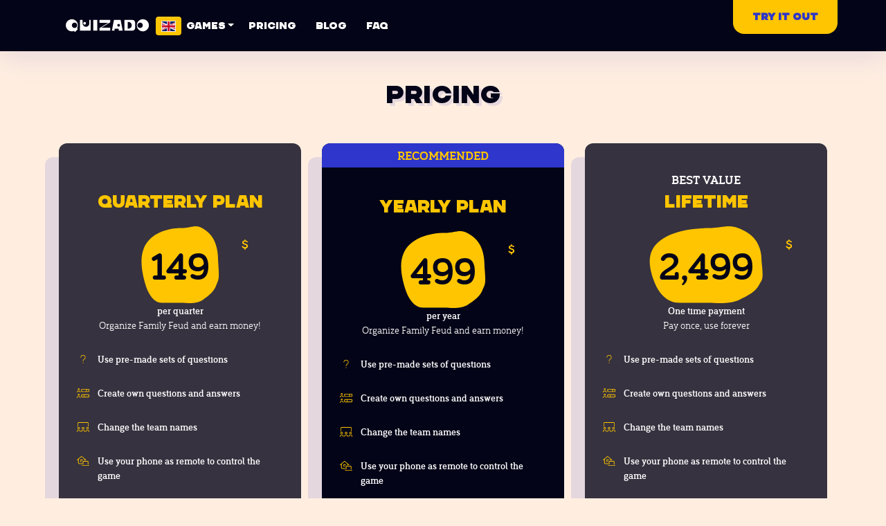

--- FILE ---
content_type: text/html; charset=utf-8
request_url: https://quizado.com/pricing
body_size: 25837
content:
<!DOCTYPE html><html lang="en"><head><meta charSet="utf-8"/><meta name="viewport" content="width=device-width, initial-scale=1, maximum-scale=1, user-scalable=no"/><meta name="apple-mobile-web-app-title" content="Quizado"/><meta name="mobile-web-app-capable" content="yes"/><meta itemProp="name" content="Wildly fun team building experiences hosted by you"/><meta itemProp="description" content="Loved by 35k+ managers &amp; 1m+ employees at Netflix, Facebook, Spotify and others!"/><meta name="description" content="Loved by 35k+ managers &amp; 1m+ employees at Netflix, Facebook, Spotify and others!"/><meta itemProp="image" content="https://images.hernas.com/quizado-web-production/logos/promo-en@2x.png?0=w&amp;1=%3D&amp;2=1&amp;3=2&amp;4=0&amp;5=0&amp;auto=compress%2Cformat&amp;fit=fillmax&amp;ch=Save-Data&amp;webHash=d5be4b40cc4dad842bef3543ae7c5acbf2cb132a"/><meta property="twitter:site" content="@QuizadoApp"/><meta property="twitter:title" content="Wildly fun team building experiences hosted by you"/><meta property="twitter:description" content=""/><meta property="twitter:image" content="https://images.hernas.com/quizado-web-production/logos/promo-en@2x.png?0=w&amp;1=%3D&amp;2=1&amp;3=2&amp;4=0&amp;5=0&amp;auto=compress%2Cformat&amp;fit=fillmax&amp;ch=Save-Data&amp;webHash=d5be4b40cc4dad842bef3543ae7c5acbf2cb132a"/><meta property="twitter:image:width" content="2400"/><meta property="twitter:image:height" content="1200"/><meta property="twitter:card" content="summary_large_image"/><meta property="og:image" content="https://images.hernas.com/quizado-web-production/logos/promo-en@2x.png?0=w&amp;1=%3D&amp;2=1&amp;3=2&amp;4=0&amp;5=0&amp;auto=compress%2Cformat&amp;fit=fillmax&amp;ch=Save-Data&amp;webHash=d5be4b40cc4dad842bef3543ae7c5acbf2cb132a"/><meta property="og:type" content="website"/><meta property="og:url" content="https://quizado.com"/><meta property="og:title" content="Wildly fun team building experiences hosted by you"/><meta property="og:description" content="Loved by 35k+ managers &amp; 1m+ employees at Netflix, Facebook, Spotify and others!"/><script defer="" src="https://www.googletagmanager.com/gtag/js?id=UA-179092980-1"></script><script>window.dataLayer = window.dataLayer || [];
function gtag(){dataLayer.push(arguments);}
gtag('js', new Date());</script><script type="application/ld+json">{"@context":"https://schema.org","@type":"SoftwareApplication","operatingSystem":"iOS,Android,Windows,Linux,macOS","name":"Quizado","image":"https://quizado.com/statics/logos/logo-square-rounded@1024px.png","url":"https://quizado.com/","applicationCategory":"https://schema.org/UtilitiesApplication","downloadUrl":"https://quizado.com/en/download","aggregateRating":{"@type":"AggregateRating","ratingValue":"4.8","ratingCount":"14689"},"offers":{"@type":"Offer","price":"0"}}</script><script>!function(f,b,e,v,n,t,s)
{if(f.fbq)return;n=f.fbq=function(){n.callMethod?
n.callMethod.apply(n,arguments):n.queue.push(arguments)};
if(!f._fbq)f._fbq=n;n.push=n;n.loaded=!0;n.version='2.0';
n.queue=[];t=b.createElement(e);t.defer=!0;
t.src=v;s=b.getElementsByTagName(e)[0];
s.parentNode.insertBefore(t,s)}(window, document,'script',
'https://connect.facebook.net/en_US/fbevents.js');
fbq('init', '162197822075583');
fbq('track', 'PageView');</script><title>Pricing</title><meta name="next-head-count" content="25"/><link rel="shortcut icon" href="https://images.hernas.com/quizado-web-production/logos/favicon-square@400px.png?auto=compress%2Cformat&amp;fit=fillmax&amp;ch=Save-Data&amp;webHash=d5be4b40cc4dad842bef3543ae7c5acbf2cb132a"/><meta name="mobile-web-app-capable" content="yes"/><meta name="apple-itunes-app" content="app-id=1610106151"/><link rel="apple-touch-icon-precomposed" href="https://images.hernas.com/quizado-web-production/logos/logo-square-rounded@2048px.png?auto=compress%2Cformat&amp;fit=fillmax&amp;ch=Save-Data&amp;webHash=d5be4b40cc4dad842bef3543ae7c5acbf2cb132a"/><link rel="apple-touch-icon" href="https://images.hernas.com/quizado-web-production/logos/logo-square-rounded@2048px.png?auto=compress%2Cformat&amp;fit=fillmax&amp;ch=Save-Data&amp;webHash=d5be4b40cc4dad842bef3543ae7c5acbf2cb132a"/><script>!function(){var analytics=window.analytics=window.analytics||[];if(!analytics.initialize)if(analytics.invoked)window.console&&console.error&&console.error("Segment snippet included twice.");else{analytics.invoked=!0;analytics.methods=["trackSubmit","trackClick","trackLink","trackForm","pageview","identify","reset","group","track","ready","alias","debug","page","once","off","on"];analytics.factory=function(t){return function(){var e=Array.prototype.slice.call(arguments);e.unshift(t);analytics.push(e);return analytics}};for(var t=0;t<analytics.methods.length;t++){var e=analytics.methods[t];analytics[e]=analytics.factory(e)}analytics.load=function(t,e){var n=document.createElement("script");n.type="text/javascript";n.defer=!0;n.src="https://cdn.segment.com/analytics.js/v1/"+t+"/analytics.min.js";var a=document.getElementsByTagName("script")[0];a.parentNode.insertBefore(n,a);analytics._loadOptions=e};analytics.SNIPPET_VERSION="4.1.0";
  analytics.load("Vmo2lE70Xga0yseND4tVB6Qt16w6sXjK");
  }}();</script><link rel="preconnect" href="https://fonts.gstatic.com" crossorigin="anonymous"/><link rel="dns-prefetch" href="https://fonts.gstatic.com" crossorigin="anonymous"/><link rel="preconnect" href="https://fonts.googleapis.com" crossorigin="anonymous"/><link rel="dns-prefetch" href="https://fonts.googleapis.com" crossorigin="anonymous"/><link rel="preconnect" href="https://images.hernas.com" crossorigin="anonymous"/><link rel="dns-prefetch" href="https://images.hernas.com" crossorigin="anonymous"/><link rel="preconnect" href="https://www.facebook.com" crossorigin="anonymous"/><link rel="dns-prefetch" href="https://www.facebook.com" crossorigin="anonymous"/><link rel="preconnect" href="https://www.google-analytics.com" crossorigin="anonymous"/><link rel="dns-prefetch" href="https://www.google-analytics.com" crossorigin="anonymous"/><link rel="preconnect" href="https://www.googletagmanager.com" crossorigin="anonymous"/><link rel="dns-prefetch" href="https://www.googletagmanager.com" crossorigin="anonymous"/><script>
    _linkedin_partner_id = "7122764";
    window._linkedin_data_partner_ids = window._linkedin_data_partner_ids || [];
    window._linkedin_data_partner_ids.push(_linkedin_partner_id);</script><script>    (function(l) {
    if (!l){window.lintrk = function(a,b){window.lintrk.q.push([a,b])};
    window.lintrk.q=[]}
    var s = document.getElementsByTagName("script")[0];
    var b = document.createElement("script");
    b.type = "text/javascript";b.async = true;
    b.src = "https://snap.licdn.com/li.lms-analytics/insight.min.js";
    s.parentNode.insertBefore(b, s);})(window.lintrk);</script><link rel="preconnect" href="https://fonts.gstatic.com" crossorigin /><link data-next-font="" rel="preconnect" href="/" crossorigin="anonymous"/><link rel="preload" href="/_next/static/css/ece9e3d3167a7da7.css" as="style"/><link rel="stylesheet" href="/_next/static/css/ece9e3d3167a7da7.css" data-n-g=""/><link rel="preload" href="/_next/static/css/d61c18f384b1237b.css" as="style"/><link rel="stylesheet" href="/_next/static/css/d61c18f384b1237b.css" data-n-p=""/><noscript data-n-css=""></noscript><script defer="" nomodule="" src="/_next/static/chunks/polyfills-78c92fac7aa8fdd8.js"></script><script src="/_next/static/chunks/webpack-a82adfc4aa34f300.js" defer=""></script><script src="/_next/static/chunks/framework-96b8487cd922738e.js" defer=""></script><script src="/_next/static/chunks/main-497c54001e96d60c.js" defer=""></script><script src="/_next/static/chunks/pages/_app-4e0085aa7b2534e2.js" defer=""></script><script src="/_next/static/chunks/8710b798-de73675fe938d766.js" defer=""></script><script src="/_next/static/chunks/359-b369621e160a2a14.js" defer=""></script><script src="/_next/static/chunks/632-1aca987f98e4c130.js" defer=""></script><script src="/_next/static/chunks/4-fd0c4c537e382126.js" defer=""></script><script src="/_next/static/chunks/862-0bd5d9e245afc122.js" defer=""></script><script src="/_next/static/chunks/pages/pricing-b23ab4e06ff5cdfd.js" defer=""></script><script src="/_next/static/w70LFQD-x4eYQe__VxAkK/_buildManifest.js" defer=""></script><script src="/_next/static/w70LFQD-x4eYQe__VxAkK/_ssgManifest.js" defer=""></script><style data-href="https://fonts.googleapis.com/css?family=Poppins:300,400,500,600,700&display=swap">@font-face{font-family:'Poppins';font-style:normal;font-weight:300;font-display:swap;src:url(https://fonts.gstatic.com/s/poppins/v24/pxiByp8kv8JHgFVrLDz8Z1xlEw.woff) format('woff')}@font-face{font-family:'Poppins';font-style:normal;font-weight:400;font-display:swap;src:url(https://fonts.gstatic.com/s/poppins/v24/pxiEyp8kv8JHgFVrJJfedA.woff) format('woff')}@font-face{font-family:'Poppins';font-style:normal;font-weight:500;font-display:swap;src:url(https://fonts.gstatic.com/s/poppins/v24/pxiByp8kv8JHgFVrLGT9Z1xlEw.woff) format('woff')}@font-face{font-family:'Poppins';font-style:normal;font-weight:600;font-display:swap;src:url(https://fonts.gstatic.com/s/poppins/v24/pxiByp8kv8JHgFVrLEj6Z1xlEw.woff) format('woff')}@font-face{font-family:'Poppins';font-style:normal;font-weight:700;font-display:swap;src:url(https://fonts.gstatic.com/s/poppins/v24/pxiByp8kv8JHgFVrLCz7Z1xlEw.woff) format('woff')}@font-face{font-family:'Poppins';font-style:normal;font-weight:300;font-display:swap;src:url(https://fonts.gstatic.com/s/poppins/v24/pxiByp8kv8JHgFVrLDz8Z11lFd2JQEl8qw.woff2) format('woff2');unicode-range:U+0900-097F,U+1CD0-1CF9,U+200C-200D,U+20A8,U+20B9,U+20F0,U+25CC,U+A830-A839,U+A8E0-A8FF,U+11B00-11B09}@font-face{font-family:'Poppins';font-style:normal;font-weight:300;font-display:swap;src:url(https://fonts.gstatic.com/s/poppins/v24/pxiByp8kv8JHgFVrLDz8Z1JlFd2JQEl8qw.woff2) format('woff2');unicode-range:U+0100-02BA,U+02BD-02C5,U+02C7-02CC,U+02CE-02D7,U+02DD-02FF,U+0304,U+0308,U+0329,U+1D00-1DBF,U+1E00-1E9F,U+1EF2-1EFF,U+2020,U+20A0-20AB,U+20AD-20C0,U+2113,U+2C60-2C7F,U+A720-A7FF}@font-face{font-family:'Poppins';font-style:normal;font-weight:300;font-display:swap;src:url(https://fonts.gstatic.com/s/poppins/v24/pxiByp8kv8JHgFVrLDz8Z1xlFd2JQEk.woff2) format('woff2');unicode-range:U+0000-00FF,U+0131,U+0152-0153,U+02BB-02BC,U+02C6,U+02DA,U+02DC,U+0304,U+0308,U+0329,U+2000-206F,U+20AC,U+2122,U+2191,U+2193,U+2212,U+2215,U+FEFF,U+FFFD}@font-face{font-family:'Poppins';font-style:normal;font-weight:400;font-display:swap;src:url(https://fonts.gstatic.com/s/poppins/v24/pxiEyp8kv8JHgFVrJJbecnFHGPezSQ.woff2) format('woff2');unicode-range:U+0900-097F,U+1CD0-1CF9,U+200C-200D,U+20A8,U+20B9,U+20F0,U+25CC,U+A830-A839,U+A8E0-A8FF,U+11B00-11B09}@font-face{font-family:'Poppins';font-style:normal;font-weight:400;font-display:swap;src:url(https://fonts.gstatic.com/s/poppins/v24/pxiEyp8kv8JHgFVrJJnecnFHGPezSQ.woff2) format('woff2');unicode-range:U+0100-02BA,U+02BD-02C5,U+02C7-02CC,U+02CE-02D7,U+02DD-02FF,U+0304,U+0308,U+0329,U+1D00-1DBF,U+1E00-1E9F,U+1EF2-1EFF,U+2020,U+20A0-20AB,U+20AD-20C0,U+2113,U+2C60-2C7F,U+A720-A7FF}@font-face{font-family:'Poppins';font-style:normal;font-weight:400;font-display:swap;src:url(https://fonts.gstatic.com/s/poppins/v24/pxiEyp8kv8JHgFVrJJfecnFHGPc.woff2) format('woff2');unicode-range:U+0000-00FF,U+0131,U+0152-0153,U+02BB-02BC,U+02C6,U+02DA,U+02DC,U+0304,U+0308,U+0329,U+2000-206F,U+20AC,U+2122,U+2191,U+2193,U+2212,U+2215,U+FEFF,U+FFFD}@font-face{font-family:'Poppins';font-style:normal;font-weight:500;font-display:swap;src:url(https://fonts.gstatic.com/s/poppins/v24/pxiByp8kv8JHgFVrLGT9Z11lFd2JQEl8qw.woff2) format('woff2');unicode-range:U+0900-097F,U+1CD0-1CF9,U+200C-200D,U+20A8,U+20B9,U+20F0,U+25CC,U+A830-A839,U+A8E0-A8FF,U+11B00-11B09}@font-face{font-family:'Poppins';font-style:normal;font-weight:500;font-display:swap;src:url(https://fonts.gstatic.com/s/poppins/v24/pxiByp8kv8JHgFVrLGT9Z1JlFd2JQEl8qw.woff2) format('woff2');unicode-range:U+0100-02BA,U+02BD-02C5,U+02C7-02CC,U+02CE-02D7,U+02DD-02FF,U+0304,U+0308,U+0329,U+1D00-1DBF,U+1E00-1E9F,U+1EF2-1EFF,U+2020,U+20A0-20AB,U+20AD-20C0,U+2113,U+2C60-2C7F,U+A720-A7FF}@font-face{font-family:'Poppins';font-style:normal;font-weight:500;font-display:swap;src:url(https://fonts.gstatic.com/s/poppins/v24/pxiByp8kv8JHgFVrLGT9Z1xlFd2JQEk.woff2) format('woff2');unicode-range:U+0000-00FF,U+0131,U+0152-0153,U+02BB-02BC,U+02C6,U+02DA,U+02DC,U+0304,U+0308,U+0329,U+2000-206F,U+20AC,U+2122,U+2191,U+2193,U+2212,U+2215,U+FEFF,U+FFFD}@font-face{font-family:'Poppins';font-style:normal;font-weight:600;font-display:swap;src:url(https://fonts.gstatic.com/s/poppins/v24/pxiByp8kv8JHgFVrLEj6Z11lFd2JQEl8qw.woff2) format('woff2');unicode-range:U+0900-097F,U+1CD0-1CF9,U+200C-200D,U+20A8,U+20B9,U+20F0,U+25CC,U+A830-A839,U+A8E0-A8FF,U+11B00-11B09}@font-face{font-family:'Poppins';font-style:normal;font-weight:600;font-display:swap;src:url(https://fonts.gstatic.com/s/poppins/v24/pxiByp8kv8JHgFVrLEj6Z1JlFd2JQEl8qw.woff2) format('woff2');unicode-range:U+0100-02BA,U+02BD-02C5,U+02C7-02CC,U+02CE-02D7,U+02DD-02FF,U+0304,U+0308,U+0329,U+1D00-1DBF,U+1E00-1E9F,U+1EF2-1EFF,U+2020,U+20A0-20AB,U+20AD-20C0,U+2113,U+2C60-2C7F,U+A720-A7FF}@font-face{font-family:'Poppins';font-style:normal;font-weight:600;font-display:swap;src:url(https://fonts.gstatic.com/s/poppins/v24/pxiByp8kv8JHgFVrLEj6Z1xlFd2JQEk.woff2) format('woff2');unicode-range:U+0000-00FF,U+0131,U+0152-0153,U+02BB-02BC,U+02C6,U+02DA,U+02DC,U+0304,U+0308,U+0329,U+2000-206F,U+20AC,U+2122,U+2191,U+2193,U+2212,U+2215,U+FEFF,U+FFFD}@font-face{font-family:'Poppins';font-style:normal;font-weight:700;font-display:swap;src:url(https://fonts.gstatic.com/s/poppins/v24/pxiByp8kv8JHgFVrLCz7Z11lFd2JQEl8qw.woff2) format('woff2');unicode-range:U+0900-097F,U+1CD0-1CF9,U+200C-200D,U+20A8,U+20B9,U+20F0,U+25CC,U+A830-A839,U+A8E0-A8FF,U+11B00-11B09}@font-face{font-family:'Poppins';font-style:normal;font-weight:700;font-display:swap;src:url(https://fonts.gstatic.com/s/poppins/v24/pxiByp8kv8JHgFVrLCz7Z1JlFd2JQEl8qw.woff2) format('woff2');unicode-range:U+0100-02BA,U+02BD-02C5,U+02C7-02CC,U+02CE-02D7,U+02DD-02FF,U+0304,U+0308,U+0329,U+1D00-1DBF,U+1E00-1E9F,U+1EF2-1EFF,U+2020,U+20A0-20AB,U+20AD-20C0,U+2113,U+2C60-2C7F,U+A720-A7FF}@font-face{font-family:'Poppins';font-style:normal;font-weight:700;font-display:swap;src:url(https://fonts.gstatic.com/s/poppins/v24/pxiByp8kv8JHgFVrLCz7Z1xlFd2JQEk.woff2) format('woff2');unicode-range:U+0000-00FF,U+0131,U+0152-0153,U+02BB-02BC,U+02C6,U+02DA,U+02DC,U+0304,U+0308,U+0329,U+2000-206F,U+20AC,U+2122,U+2191,U+2193,U+2212,U+2215,U+FEFF,U+FFFD}</style></head><body><div id="__next"><div class="PremiumPricing_container__thiL9"><div class="PremiumPricing_inner__EKMCI"><nav class="navbar navbar-expand-lg navbar-dark"><div class="container-fluid"><div class="position-relative container"><button type="button" style="box-shadow:none" class="d-block d-lg-none px-3 pr-5 mr-n5 py-5 my-n5 text-white btn btn-transparent"><svg aria-hidden="true" focusable="false" data-prefix="fas" data-icon="bars" class="svg-inline--fa fa-bars " role="img" xmlns="http://www.w3.org/2000/svg" viewBox="0 0 448 512"><path fill="currentColor" d="M0 96C0 78.3 14.3 64 32 64l384 0c17.7 0 32 14.3 32 32s-14.3 32-32 32L32 128C14.3 128 0 113.7 0 96zM0 256c0-17.7 14.3-32 32-32l384 0c17.7 0 32 14.3 32 32s-14.3 32-32 32L32 288c-17.7 0-32-14.3-32-32zM448 416c0 17.7-14.3 32-32 32L32 448c-17.7 0-32-14.3-32-32s14.3-32 32-32l384 0c17.7 0 32 14.3 32 32z"></path></svg></button><a href="/"><img class="navbar-brand-regular" src="/statics/logos/logo-full-dark.svg" alt="Jeopardy &amp; Family Feud simulator" style="height:40px;margin:10px"/></a><div class="dropdown"><button type="button" aria-haspopup="true" aria-expanded="false" class="LanguagePicker_langPickerPreview__tUz7E btn btn-secondary btn-sm"><img src="/statics/images/flags/4x3/gb.svg" alt=""/></button><div tabindex="-1" role="menu" aria-hidden="true" class="LanguagePicker_langPicker__O__i5 dropdown-menu dropdown-menu-end"><a href="/pricing" tabindex="0" role="menuitem" class="dropdown-item active"><img src="/statics/images/flags/4x3/gb.svg" alt=""/> <!-- -->EN</a><a href="/de/pricing" tabindex="0" role="menuitem" class="dropdown-item"><img src="/statics/images/flags/4x3/de.svg" alt=""/> <!-- -->DE</a><a href="/pl/pricing" tabindex="0" role="menuitem" class="dropdown-item"><img src="/statics/images/flags/4x3/pl.svg" alt=""/> <!-- -->PL</a></div></div><div class="collapse navbar-collapse"><ul class="order-lg-12 ml-auto ord navbar-nav"><li class="nav-item"><a class="text-heading NavbarTestNowButton_link__f86Dp NavbarTestNowButton_dark__jLwFR" href="/download"><strong>Try it out</strong></a></li></ul><ul class="navbar-nav"><li class="dropdown nav-item"><a aria-haspopup="true" href="#" class="px-2 text-heading dropdown-toggle nav-link" aria-expanded="false">Games</a><div tabindex="-1" role="menu" aria-hidden="true" class="dropdown-menu"><button type="button" tabindex="0" role="menuitem" class="dropdown-item"><a href="/games/family-feud" class="text-heading nav-link">Family Feud</a></button><button type="button" tabindex="0" role="menuitem" class="dropdown-item"><a href="/games/name-that-tune" class="text-heading nav-link">Name That Tune</a></button><button type="button" tabindex="0" role="menuitem" class="dropdown-item"><a href="/games/jeopardy" class="text-heading nav-link">Jeopardy!</a></button><button type="button" tabindex="0" role="menuitem" class="dropdown-item"><a href="/games/wheel-of-fortune" class="text-heading nav-link">Wheel Of Fortune</a></button></div></li><li class="px-2 text-heading nav-item"><a href="/pricing" class="nav-link">Pricing</a></li><li class="px-2 text-heading nav-item"><a href="/blog" class="nav-link">Blog</a></li><li class="px-2 text-heading nav-item"><a href="https://support.quizado.com" class="nav-link">FAQ</a></li></ul></div></div></div></nav><div class="mt-5 position-relative container"><div class="row"><div class="col"><h1 class="text-heading text-dark text-shadow-primary-opacity text-center">Pricing</h1></div></div></div><div class="container"><div class="justify-content-center pb-5 row"><div class="col-12 col-lg-4"><div class="PremiumPricingElement_container__EHZVz text-center mt-5 font-weight-bold"><div class="px-2 py-5"><div class="text-white"><h5 class="text-uppercase font-weight-bold"><span> </span></h5></div><div class="plan-title pb-2 pb-sm-3"><h3 class="text-uppercase text-heading text-secondary">QUARTERLY PLAN</h3></div><div class="pb-2 pb-sm-3"><div><div class="PremiumPricingElement_price__ykm_R"><div>$</div><span>149</span></div></div><span class="text-white">per quarter<div style="font-size:1rem;font-weight:500">Organize Family Feud and earn money!</div></span></div><div class="text-left mx-5"><ul class="text-white pl-5 ml-n5 list-unstyled"><li class="py-3 pl-2 position-relative"><span class="fa-li text-secondary"><svg aria-hidden="true" focusable="false" data-prefix="fal" data-icon="question" class="svg-inline--fa fa-question " role="img" xmlns="http://www.w3.org/2000/svg" viewBox="0 0 320 512"><path fill="currentColor" d="M144 64c-53 0-96 43-96 96c0 8.8-7.2 16-16 16s-16-7.2-16-16C16 89.3 73.3 32 144 32l32 0c70.7 0 128 57.3 128 128c0 35.3-16.6 68.4-44.8 89.6l-60.8 45.6C184.3 305.8 176 322.4 176 340l0 12c0 8.8-7.2 16-16 16s-16-7.2-16-16l0-12c0-27.7 13-53.8 35.2-70.4L240 224c20.1-15.1 32-38.8 32-64c0-53-43-96-96-96l-32 0zm-8 384a24 24 0 1 1 48 0 24 24 0 1 1 -48 0z"></path></svg></span>Use pre-made sets of questions</li><li class="py-3 pl-2 position-relative"><span class="fa-li text-secondary"><svg aria-hidden="true" focusable="false" data-prefix="fal" data-icon="poll-people" class="svg-inline--fa fa-poll-people " role="img" xmlns="http://www.w3.org/2000/svg" viewBox="0 0 640 512"><path fill="currentColor" d="M80 48a16 16 0 1 1 32 0A16 16 0 1 1 80 48zm64 0A48 48 0 1 0 48 48a48 48 0 1 0 96 0zM592 64c8.8 0 16 7.2 16 16l0 64c0 8.8-7.2 16-16 16l-80 0 0-96 80 0zM272 64l208 0 0 96-208 0c-8.8 0-16-7.2-16-16l0-64c0-8.8 7.2-16 16-16zm0-32c-26.5 0-48 21.5-48 48l0 64c0 26.5 21.5 48 48 48l320 0c26.5 0 48-21.5 48-48l0-64c0-26.5-21.5-48-48-48L272 32zM592 352c8.8 0 16 7.2 16 16l0 64c0 8.8-7.2 16-16 16l-208 0 0-96 208 0zm-320 0l80 0 0 96-80 0c-8.8 0-16-7.2-16-16l0-64c0-8.8 7.2-16 16-16zm0-32c-26.5 0-48 21.5-48 48l0 64c0 26.5 21.5 48 48 48l320 0c26.5 0 48-21.5 48-48l0-64c0-26.5-21.5-48-48-48l-320 0zM1.1 486.1L.1 494C-1 502.8 5.2 510.8 14 511.9s16.8-5.1 17.9-13.9l1-7.9c3-24 23.4-42 47.6-42l31 0c24.2 0 44.6 18 47.6 42l1 7.9c1.1 8.8 9.1 15 17.9 13.9s15-9.1 13.9-17.9l-1-7.9c-5-40-39-70.1-79.4-70.1l-31 0c-40.3 0-74.4 30-79.4 70.1zm0-288L.1 206C-1 214.8 5.2 222.8 14 223.9s16.8-5.1 17.9-13.9l1-7.9c3-24 23.4-42 47.6-42l31 0c24.2 0 44.6 18 47.6 42l1 7.9c1.1 8.8 9.1 15 17.9 13.9s15-9.1 13.9-17.9l-1-7.9c-5-40-39-70.1-79.4-70.1l-31 0c-40.3 0-74.4 30-79.4 70.1zM80 336a16 16 0 1 1 32 0 16 16 0 1 1 -32 0zm64 0a48 48 0 1 0 -96 0 48 48 0 1 0 96 0z"></path></svg></span>Create own questions and answers</li><li class="py-3 pl-2 position-relative"><span class="fa-li text-secondary"><svg aria-hidden="true" focusable="false" data-prefix="fal" data-icon="screen-users" class="svg-inline--fa fa-screen-users " role="img" xmlns="http://www.w3.org/2000/svg" viewBox="0 0 640 512"><path fill="currentColor" d="M544 32L96 32C78.3 32 64 46.3 64 64l0 165.5c-11.9 4.2-22.8 10.7-32 19L32 64C32 28.7 60.7 0 96 0L544 0c35.3 0 64 28.7 64 64l0 184.4c-9.2-8.3-20.1-14.8-32-19L576 64c0-17.7-14.3-32-32-32zM96 352a32 32 0 1 0 0-64 32 32 0 1 0 0 64zm0-96a64 64 0 1 1 0 128 64 64 0 1 1 0-128zm224 96a32 32 0 1 0 0-64 32 32 0 1 0 0 64zm0-96a64 64 0 1 1 0 128 64 64 0 1 1 0-128zm256 64a32 32 0 1 0 -64 0 32 32 0 1 0 64 0zm-96 0a64 64 0 1 1 128 0 64 64 0 1 1 -128 0zM32 480l0 16c0 8.8-7.2 16-16 16s-16-7.2-16-16l0-16c0-35.3 28.7-64 64-64l64 0c35.3 0 64 28.7 64 64l0 16c0 8.8-7.2 16-16 16s-16-7.2-16-16l0-16c0-17.7-14.3-32-32-32l-64 0c-17.7 0-32 14.3-32 32zm256-32c-17.7 0-32 14.3-32 32l0 16c0 8.8-7.2 16-16 16s-16-7.2-16-16l0-16c0-35.3 28.7-64 64-64l64 0c35.3 0 64 28.7 64 64l0 16c0 8.8-7.2 16-16 16s-16-7.2-16-16l0-16c0-17.7-14.3-32-32-32l-64 0zm192 32l0 16c0 8.8-7.2 16-16 16s-16-7.2-16-16l0-16c0-35.3 28.7-64 64-64l64 0c35.3 0 64 28.7 64 64l0 16c0 8.8-7.2 16-16 16s-16-7.2-16-16l0-16c0-17.7-14.3-32-32-32l-64 0c-17.7 0-32 14.3-32 32z"></path></svg></span>Change the team names</li><li class="py-3 pl-2 position-relative"><span class="fa-li text-secondary"><svg aria-hidden="true" focusable="false" data-prefix="fal" data-icon="house-laptop" class="svg-inline--fa fa-house-laptop " role="img" xmlns="http://www.w3.org/2000/svg" viewBox="0 0 640 512"><path fill="currentColor" d="M229.6 3.9c6-5.1 14.8-5.1 20.8 0l224 192c6.7 5.8 7.5 15.9 1.7 22.6c-3.1 3.7-7.6 5.6-12.1 5.6l-.2 0c-3.7 0-7.3-1.3-10.3-3.9L416 187.9l0 36.1-32 0 0-63.5L240 37.1 96 160.5 96 352c0 17.7 14.3 32 32 32l144 0 0 32-144 0c-35.3 0-64-28.7-64-64l0-164.1L26.4 220.1c-6.7 5.8-16.8 5-22.6-1.7s-5-16.8 1.7-22.6l224-192zM352 256l192 0c26.5 0 48 21.5 48 48l0 128c0 8.8-7.2 16-16 16s-16-7.2-16-16l0-128c0-8.8-7.2-16-16-16l-192 0c-8.8 0-16 7.2-16 16l0 128c0 8.8-7.2 16-16 16s-16-7.2-16-16l0-128c0-26.5 21.5-48 48-48zM272 480l352 0c8.8 0 16 7.2 16 16s-7.2 16-16 16l-352 0c-8.8 0-16-7.2-16-16s7.2-16 16-16zM208 176l64 0c17.7 0 32 14.3 32 32l0 16c0 8.8-7.2 16-16 16s-16-7.2-16-16l0-16-64 0 0 64 48 0c8.8 0 16 7.2 16 16s-7.2 16-16 16l-48 0c-17.7 0-32-14.3-32-32l0-64c0-17.7 14.3-32 32-32z"></path></svg></span>Use your phone as remote to control the game</li><li class="py-3 pl-2 position-relative"><span class="fa-li text-secondary"><svg aria-hidden="true" focusable="false" data-prefix="fal" data-icon="drum" class="svg-inline--fa fa-drum " role="img" xmlns="http://www.w3.org/2000/svg" viewBox="0 0 512 512"><path fill="currentColor" d="M509.6 39.5c4.7 7.5 2.4 17.4-5.1 22l-86.3 53.9C475.4 133 512 162.8 512 208l0 160c0 22.6-13.6 41.6-32.3 56.2c-18.8 14.7-44.9 26.8-75.1 35.9C362.8 472.7 311.3 480 256 480s-106.8-7.3-148.6-19.9c-30.3-9.1-56.3-21.2-75.1-35.9C13.6 409.6 0 390.6 0 368L0 208C0 128 114.6 96 256 96c42.7 0 82.9 2.9 118.3 9.2L487.5 34.4c7.5-4.7 17.4-2.4 22 5.1zM332 131.6c-23.5-2.4-49-3.6-76-3.6c-69 0-128.5 7.9-169.4 23.8C45.3 167.9 32 187.6 32 208c0 11.2 11.3 31.5 55.7 50.6C129 276.5 188.5 288 256 288s127-11.5 168.3-29.4C468.7 239.5 480 219.2 480 208c0-20.4-13.3-40.1-54.6-56.2c-13.1-5.1-28.2-9.4-44.8-12.8L248.5 221.6c-7.5 4.7-17.4 2.4-22-5.1s-2.4-17.4 5.1-22L332 131.6zM480 263.2c-16.2 12.8-38.1 24-64 32.9l0 126.4c18.3-7 33.2-15 44-23.5c14.8-11.6 20-22.2 20-31l0-104.8zm-96 42.3c-33.3 8.2-71.4 13.3-112 14.3l0 128c41.5-1.1 79.7-6.6 112-15.1l0-127.2zM240 319.8c-40.6-1.1-78.7-6.1-112-14.3l0 127.2c32.3 8.5 70.5 14 112 15.1l0-128zM96 296.1c-25.9-8.9-47.8-20.1-64-32.9L32 368c0 8.8 5.3 19.5 20 31c10.8 8.5 25.6 16.5 44 23.5l0-126.4z"></path></svg></span>Use phone as a buzzer to see who got the question first</li><li class="py-3 pl-2 position-relative"><span class="fa-li text-secondary"><svg aria-hidden="true" focusable="false" data-prefix="fal" data-icon="euro-sign" class="svg-inline--fa fa-euro-sign " role="img" xmlns="http://www.w3.org/2000/svg" viewBox="0 0 320 512"><path fill="currentColor" d="M34.3 224c-1.5 10.5-2.3 21.1-2.3 32s.8 21.5 2.3 32L16 288c-8.8 0-16 7.2-16 16s7.2 16 16 16l25.3 0C68.8 412.5 154.5 480 256 480l49 0c8.8 0 16-7.2 16-16s-7.2-16-16-16l-49 0c-83.6 0-154.7-53.4-181.1-128L272 320c8.8 0 16-7.2 16-16s-7.2-16-16-16L66.7 288c-1.7-10.4-2.7-21.1-2.7-32s.9-21.6 2.7-32L272 224c8.8 0 16-7.2 16-16s-7.2-16-16-16L74.9 192C101.3 117.4 172.4 64 256 64l49 0c8.8 0 16-7.2 16-16s-7.2-16-16-16l-49 0C154.5 32 68.8 99.5 41.3 192L16 192c-8.8 0-16 7.2-16 16s7.2 16 16 16l18.3 0z"></path></svg></span>Earn money on organizing the game!</li><li class="py-3 pl-2 position-relative"><span class="fa-li text-secondary"><svg aria-hidden="true" focusable="false" data-prefix="fal" data-icon="palette" class="svg-inline--fa fa-palette " role="img" xmlns="http://www.w3.org/2000/svg" viewBox="0 0 512 512"><path fill="currentColor" d="M480 258.3c-.1 14.1-13.8 29.7-38.1 29.7L344 288c-44.2 0-80 35.8-80 80c0 5.6 .6 11.2 1.7 16.6c2.9 13.8 8.9 27.3 13.2 37c.8 1.7 1.5 3.3 2.1 4.8c5 11.6 6.9 18.2 6.9 23.5c0 19.2-12.3 29.6-22.7 30c-3.1 .1-6.2 .2-9.3 .2C132.3 480 32 379.7 32 256S132.3 32 256 32s224 100.3 224 224c0 .8 0 1.6 0 2.3zm32 .3c0-.9 0-1.8 0-2.7C512 114.6 397.4 0 256 0S0 114.6 0 256S114.6 512 256 512c3.5 0 7.1-.1 10.6-.2c31.8-1.3 53.4-30.1 53.4-62c0-14.5-6.1-28.3-12.1-42c-4.3-9.8-8.7-19.7-10.8-29.9c-.7-3.2-1-6.5-1-9.9c0-26.5 21.5-48 48-48l97.9 0c36.5 0 69.7-24.8 70.1-61.3zM152 256a24 24 0 1 0 -48 0 24 24 0 1 0 48 0zm8-72a24 24 0 1 0 0-48 24 24 0 1 0 0 48zm120-56a24 24 0 1 0 -48 0 24 24 0 1 0 48 0zm72 56a24 24 0 1 0 0-48 24 24 0 1 0 0 48z"></path></svg></span>Pick between classic Family Feud theme or Quizado modern one</li><li class="py-3 pl-2 position-relative"><span class="fa-li text-secondary"><svg aria-hidden="true" focusable="false" data-prefix="fal" data-icon="swatchbook" class="svg-inline--fa fa-swatchbook " role="img" xmlns="http://www.w3.org/2000/svg" viewBox="0 0 512 512"><path fill="currentColor" d="M0 416c0 53 43 96 96 96l360 0c30.9 0 56-25.1 56-56l0-80c0-30.9-25.1-56-56-56l-124.3 0L419 232.7c21.9-21.9 21.9-57.3 0-79.2L362.4 97c-21.9-21.9-57.3-21.9-79.2 0L192 188.2 192 56c0-30.9-25.1-56-56-56L56 0C25.1 0 0 25.1 0 56L0 416zm456 64l-284.3 0 128-128L456 352c13.3 0 24 10.7 24 24l0 80c0 13.3-10.7 24-24 24zM396.4 210.1L192 414.5l0-181L305.9 119.6c9.4-9.4 24.6-9.4 33.9 0l56.6 56.6c9.4 9.4 9.4 24.6 0 33.9zM96 480c-35.3 0-64-28.7-64-64l0-128 128 0 0 128c0 35.3-28.7 64-64 64zM32 256l0-96 128 0 0 96L32 256zm0-128l0-72c0-13.3 10.7-24 24-24l80 0c13.3 0 24 10.7 24 24l0 72L32 128zM96 440a24 24 0 1 0 0-48 24 24 0 1 0 0 48z"></path></svg></span>Customize the app with your brand logo!</li></ul></div><button type="button" class="mt-4 text-secondary text-heading py-3 px-5 btn-mobile-border btn btn-primary">Purchase</button></div></div></div><div class="col-12 col-lg-4"><div class="PremiumPricingElement_container__EHZVz text-center mt-5 font-weight-bold PremiumPricingElement_featured__Fhyc_"><div class="PremiumPricingElement_featuredInner___U6ly"><h5 class="text-uppercase font-weight-bold py-2 m-0">RECOMMENDED</h5></div><div class="px-2 py-5"><div class="plan-title pb-2 pb-sm-3"><h3 class="text-uppercase text-heading text-secondary">YEARLY PLAN</h3></div><div class="pb-2 pb-sm-3"><div><div class="PremiumPricingElement_price__ykm_R"><div>$</div><span>499</span></div></div><span class="text-white">per year<div style="font-size:1rem;font-weight:500">Organize Family Feud and earn money!</div></span></div><div class="text-left mx-5"><ul class="text-white pl-5 ml-n5 list-unstyled"><li class="py-3 pl-2 position-relative"><span class="fa-li text-secondary"><svg aria-hidden="true" focusable="false" data-prefix="fal" data-icon="question" class="svg-inline--fa fa-question " role="img" xmlns="http://www.w3.org/2000/svg" viewBox="0 0 320 512"><path fill="currentColor" d="M144 64c-53 0-96 43-96 96c0 8.8-7.2 16-16 16s-16-7.2-16-16C16 89.3 73.3 32 144 32l32 0c70.7 0 128 57.3 128 128c0 35.3-16.6 68.4-44.8 89.6l-60.8 45.6C184.3 305.8 176 322.4 176 340l0 12c0 8.8-7.2 16-16 16s-16-7.2-16-16l0-12c0-27.7 13-53.8 35.2-70.4L240 224c20.1-15.1 32-38.8 32-64c0-53-43-96-96-96l-32 0zm-8 384a24 24 0 1 1 48 0 24 24 0 1 1 -48 0z"></path></svg></span>Use pre-made sets of questions</li><li class="py-3 pl-2 position-relative"><span class="fa-li text-secondary"><svg aria-hidden="true" focusable="false" data-prefix="fal" data-icon="poll-people" class="svg-inline--fa fa-poll-people " role="img" xmlns="http://www.w3.org/2000/svg" viewBox="0 0 640 512"><path fill="currentColor" d="M80 48a16 16 0 1 1 32 0A16 16 0 1 1 80 48zm64 0A48 48 0 1 0 48 48a48 48 0 1 0 96 0zM592 64c8.8 0 16 7.2 16 16l0 64c0 8.8-7.2 16-16 16l-80 0 0-96 80 0zM272 64l208 0 0 96-208 0c-8.8 0-16-7.2-16-16l0-64c0-8.8 7.2-16 16-16zm0-32c-26.5 0-48 21.5-48 48l0 64c0 26.5 21.5 48 48 48l320 0c26.5 0 48-21.5 48-48l0-64c0-26.5-21.5-48-48-48L272 32zM592 352c8.8 0 16 7.2 16 16l0 64c0 8.8-7.2 16-16 16l-208 0 0-96 208 0zm-320 0l80 0 0 96-80 0c-8.8 0-16-7.2-16-16l0-64c0-8.8 7.2-16 16-16zm0-32c-26.5 0-48 21.5-48 48l0 64c0 26.5 21.5 48 48 48l320 0c26.5 0 48-21.5 48-48l0-64c0-26.5-21.5-48-48-48l-320 0zM1.1 486.1L.1 494C-1 502.8 5.2 510.8 14 511.9s16.8-5.1 17.9-13.9l1-7.9c3-24 23.4-42 47.6-42l31 0c24.2 0 44.6 18 47.6 42l1 7.9c1.1 8.8 9.1 15 17.9 13.9s15-9.1 13.9-17.9l-1-7.9c-5-40-39-70.1-79.4-70.1l-31 0c-40.3 0-74.4 30-79.4 70.1zm0-288L.1 206C-1 214.8 5.2 222.8 14 223.9s16.8-5.1 17.9-13.9l1-7.9c3-24 23.4-42 47.6-42l31 0c24.2 0 44.6 18 47.6 42l1 7.9c1.1 8.8 9.1 15 17.9 13.9s15-9.1 13.9-17.9l-1-7.9c-5-40-39-70.1-79.4-70.1l-31 0c-40.3 0-74.4 30-79.4 70.1zM80 336a16 16 0 1 1 32 0 16 16 0 1 1 -32 0zm64 0a48 48 0 1 0 -96 0 48 48 0 1 0 96 0z"></path></svg></span>Create own questions and answers</li><li class="py-3 pl-2 position-relative"><span class="fa-li text-secondary"><svg aria-hidden="true" focusable="false" data-prefix="fal" data-icon="screen-users" class="svg-inline--fa fa-screen-users " role="img" xmlns="http://www.w3.org/2000/svg" viewBox="0 0 640 512"><path fill="currentColor" d="M544 32L96 32C78.3 32 64 46.3 64 64l0 165.5c-11.9 4.2-22.8 10.7-32 19L32 64C32 28.7 60.7 0 96 0L544 0c35.3 0 64 28.7 64 64l0 184.4c-9.2-8.3-20.1-14.8-32-19L576 64c0-17.7-14.3-32-32-32zM96 352a32 32 0 1 0 0-64 32 32 0 1 0 0 64zm0-96a64 64 0 1 1 0 128 64 64 0 1 1 0-128zm224 96a32 32 0 1 0 0-64 32 32 0 1 0 0 64zm0-96a64 64 0 1 1 0 128 64 64 0 1 1 0-128zm256 64a32 32 0 1 0 -64 0 32 32 0 1 0 64 0zm-96 0a64 64 0 1 1 128 0 64 64 0 1 1 -128 0zM32 480l0 16c0 8.8-7.2 16-16 16s-16-7.2-16-16l0-16c0-35.3 28.7-64 64-64l64 0c35.3 0 64 28.7 64 64l0 16c0 8.8-7.2 16-16 16s-16-7.2-16-16l0-16c0-17.7-14.3-32-32-32l-64 0c-17.7 0-32 14.3-32 32zm256-32c-17.7 0-32 14.3-32 32l0 16c0 8.8-7.2 16-16 16s-16-7.2-16-16l0-16c0-35.3 28.7-64 64-64l64 0c35.3 0 64 28.7 64 64l0 16c0 8.8-7.2 16-16 16s-16-7.2-16-16l0-16c0-17.7-14.3-32-32-32l-64 0zm192 32l0 16c0 8.8-7.2 16-16 16s-16-7.2-16-16l0-16c0-35.3 28.7-64 64-64l64 0c35.3 0 64 28.7 64 64l0 16c0 8.8-7.2 16-16 16s-16-7.2-16-16l0-16c0-17.7-14.3-32-32-32l-64 0c-17.7 0-32 14.3-32 32z"></path></svg></span>Change the team names</li><li class="py-3 pl-2 position-relative"><span class="fa-li text-secondary"><svg aria-hidden="true" focusable="false" data-prefix="fal" data-icon="house-laptop" class="svg-inline--fa fa-house-laptop " role="img" xmlns="http://www.w3.org/2000/svg" viewBox="0 0 640 512"><path fill="currentColor" d="M229.6 3.9c6-5.1 14.8-5.1 20.8 0l224 192c6.7 5.8 7.5 15.9 1.7 22.6c-3.1 3.7-7.6 5.6-12.1 5.6l-.2 0c-3.7 0-7.3-1.3-10.3-3.9L416 187.9l0 36.1-32 0 0-63.5L240 37.1 96 160.5 96 352c0 17.7 14.3 32 32 32l144 0 0 32-144 0c-35.3 0-64-28.7-64-64l0-164.1L26.4 220.1c-6.7 5.8-16.8 5-22.6-1.7s-5-16.8 1.7-22.6l224-192zM352 256l192 0c26.5 0 48 21.5 48 48l0 128c0 8.8-7.2 16-16 16s-16-7.2-16-16l0-128c0-8.8-7.2-16-16-16l-192 0c-8.8 0-16 7.2-16 16l0 128c0 8.8-7.2 16-16 16s-16-7.2-16-16l0-128c0-26.5 21.5-48 48-48zM272 480l352 0c8.8 0 16 7.2 16 16s-7.2 16-16 16l-352 0c-8.8 0-16-7.2-16-16s7.2-16 16-16zM208 176l64 0c17.7 0 32 14.3 32 32l0 16c0 8.8-7.2 16-16 16s-16-7.2-16-16l0-16-64 0 0 64 48 0c8.8 0 16 7.2 16 16s-7.2 16-16 16l-48 0c-17.7 0-32-14.3-32-32l0-64c0-17.7 14.3-32 32-32z"></path></svg></span>Use your phone as remote to control the game</li><li class="py-3 pl-2 position-relative"><span class="fa-li text-secondary"><svg aria-hidden="true" focusable="false" data-prefix="fal" data-icon="drum" class="svg-inline--fa fa-drum " role="img" xmlns="http://www.w3.org/2000/svg" viewBox="0 0 512 512"><path fill="currentColor" d="M509.6 39.5c4.7 7.5 2.4 17.4-5.1 22l-86.3 53.9C475.4 133 512 162.8 512 208l0 160c0 22.6-13.6 41.6-32.3 56.2c-18.8 14.7-44.9 26.8-75.1 35.9C362.8 472.7 311.3 480 256 480s-106.8-7.3-148.6-19.9c-30.3-9.1-56.3-21.2-75.1-35.9C13.6 409.6 0 390.6 0 368L0 208C0 128 114.6 96 256 96c42.7 0 82.9 2.9 118.3 9.2L487.5 34.4c7.5-4.7 17.4-2.4 22 5.1zM332 131.6c-23.5-2.4-49-3.6-76-3.6c-69 0-128.5 7.9-169.4 23.8C45.3 167.9 32 187.6 32 208c0 11.2 11.3 31.5 55.7 50.6C129 276.5 188.5 288 256 288s127-11.5 168.3-29.4C468.7 239.5 480 219.2 480 208c0-20.4-13.3-40.1-54.6-56.2c-13.1-5.1-28.2-9.4-44.8-12.8L248.5 221.6c-7.5 4.7-17.4 2.4-22-5.1s-2.4-17.4 5.1-22L332 131.6zM480 263.2c-16.2 12.8-38.1 24-64 32.9l0 126.4c18.3-7 33.2-15 44-23.5c14.8-11.6 20-22.2 20-31l0-104.8zm-96 42.3c-33.3 8.2-71.4 13.3-112 14.3l0 128c41.5-1.1 79.7-6.6 112-15.1l0-127.2zM240 319.8c-40.6-1.1-78.7-6.1-112-14.3l0 127.2c32.3 8.5 70.5 14 112 15.1l0-128zM96 296.1c-25.9-8.9-47.8-20.1-64-32.9L32 368c0 8.8 5.3 19.5 20 31c10.8 8.5 25.6 16.5 44 23.5l0-126.4z"></path></svg></span>Use phone as a buzzer to see who got the question first</li><li class="py-3 pl-2 position-relative"><span class="fa-li text-secondary"><svg aria-hidden="true" focusable="false" data-prefix="fal" data-icon="euro-sign" class="svg-inline--fa fa-euro-sign " role="img" xmlns="http://www.w3.org/2000/svg" viewBox="0 0 320 512"><path fill="currentColor" d="M34.3 224c-1.5 10.5-2.3 21.1-2.3 32s.8 21.5 2.3 32L16 288c-8.8 0-16 7.2-16 16s7.2 16 16 16l25.3 0C68.8 412.5 154.5 480 256 480l49 0c8.8 0 16-7.2 16-16s-7.2-16-16-16l-49 0c-83.6 0-154.7-53.4-181.1-128L272 320c8.8 0 16-7.2 16-16s-7.2-16-16-16L66.7 288c-1.7-10.4-2.7-21.1-2.7-32s.9-21.6 2.7-32L272 224c8.8 0 16-7.2 16-16s-7.2-16-16-16L74.9 192C101.3 117.4 172.4 64 256 64l49 0c8.8 0 16-7.2 16-16s-7.2-16-16-16l-49 0C154.5 32 68.8 99.5 41.3 192L16 192c-8.8 0-16 7.2-16 16s7.2 16 16 16l18.3 0z"></path></svg></span>Earn money on organizing the game!</li><li class="py-3 pl-2 position-relative"><span class="fa-li text-secondary"><svg aria-hidden="true" focusable="false" data-prefix="fal" data-icon="palette" class="svg-inline--fa fa-palette " role="img" xmlns="http://www.w3.org/2000/svg" viewBox="0 0 512 512"><path fill="currentColor" d="M480 258.3c-.1 14.1-13.8 29.7-38.1 29.7L344 288c-44.2 0-80 35.8-80 80c0 5.6 .6 11.2 1.7 16.6c2.9 13.8 8.9 27.3 13.2 37c.8 1.7 1.5 3.3 2.1 4.8c5 11.6 6.9 18.2 6.9 23.5c0 19.2-12.3 29.6-22.7 30c-3.1 .1-6.2 .2-9.3 .2C132.3 480 32 379.7 32 256S132.3 32 256 32s224 100.3 224 224c0 .8 0 1.6 0 2.3zm32 .3c0-.9 0-1.8 0-2.7C512 114.6 397.4 0 256 0S0 114.6 0 256S114.6 512 256 512c3.5 0 7.1-.1 10.6-.2c31.8-1.3 53.4-30.1 53.4-62c0-14.5-6.1-28.3-12.1-42c-4.3-9.8-8.7-19.7-10.8-29.9c-.7-3.2-1-6.5-1-9.9c0-26.5 21.5-48 48-48l97.9 0c36.5 0 69.7-24.8 70.1-61.3zM152 256a24 24 0 1 0 -48 0 24 24 0 1 0 48 0zm8-72a24 24 0 1 0 0-48 24 24 0 1 0 0 48zm120-56a24 24 0 1 0 -48 0 24 24 0 1 0 48 0zm72 56a24 24 0 1 0 0-48 24 24 0 1 0 0 48z"></path></svg></span>Pick between classic Family Feud theme or Quizado modern one</li><li class="py-3 pl-2 position-relative"><span class="fa-li text-secondary"><svg aria-hidden="true" focusable="false" data-prefix="fal" data-icon="swatchbook" class="svg-inline--fa fa-swatchbook " role="img" xmlns="http://www.w3.org/2000/svg" viewBox="0 0 512 512"><path fill="currentColor" d="M0 416c0 53 43 96 96 96l360 0c30.9 0 56-25.1 56-56l0-80c0-30.9-25.1-56-56-56l-124.3 0L419 232.7c21.9-21.9 21.9-57.3 0-79.2L362.4 97c-21.9-21.9-57.3-21.9-79.2 0L192 188.2 192 56c0-30.9-25.1-56-56-56L56 0C25.1 0 0 25.1 0 56L0 416zm456 64l-284.3 0 128-128L456 352c13.3 0 24 10.7 24 24l0 80c0 13.3-10.7 24-24 24zM396.4 210.1L192 414.5l0-181L305.9 119.6c9.4-9.4 24.6-9.4 33.9 0l56.6 56.6c9.4 9.4 9.4 24.6 0 33.9zM96 480c-35.3 0-64-28.7-64-64l0-128 128 0 0 128c0 35.3-28.7 64-64 64zM32 256l0-96 128 0 0 96L32 256zm0-128l0-72c0-13.3 10.7-24 24-24l80 0c13.3 0 24 10.7 24 24l0 72L32 128zM96 440a24 24 0 1 0 0-48 24 24 0 1 0 0 48z"></path></svg></span>Customize the app with your brand logo!</li></ul></div><button type="button" class="mt-4 text-secondary text-heading py-3 px-5 btn-mobile-border btn btn-primary">Purchase</button></div></div></div><div class="col-12 col-lg-4"><div class="PremiumPricingElement_container__EHZVz text-center mt-5 font-weight-bold"><div class="px-2 py-5"><div class="text-white"><h5 class="text-uppercase font-weight-bold">BEST VALUE</h5></div><div class="plan-title pb-2 pb-sm-3"><h3 class="text-uppercase text-heading text-secondary">LIFETIME</h3></div><div class="pb-2 pb-sm-3"><div><div class="PremiumPricingElement_price__ykm_R"><div>$</div><span>2</span><span>,</span><span>499</span></div></div><span class="text-white">One time payment<div style="font-size:1rem;font-weight:500">Pay once, use forever</div></span></div><div class="text-left mx-5"><ul class="text-white pl-5 ml-n5 list-unstyled"><li class="py-3 pl-2 position-relative"><span class="fa-li text-secondary"><svg aria-hidden="true" focusable="false" data-prefix="fal" data-icon="question" class="svg-inline--fa fa-question " role="img" xmlns="http://www.w3.org/2000/svg" viewBox="0 0 320 512"><path fill="currentColor" d="M144 64c-53 0-96 43-96 96c0 8.8-7.2 16-16 16s-16-7.2-16-16C16 89.3 73.3 32 144 32l32 0c70.7 0 128 57.3 128 128c0 35.3-16.6 68.4-44.8 89.6l-60.8 45.6C184.3 305.8 176 322.4 176 340l0 12c0 8.8-7.2 16-16 16s-16-7.2-16-16l0-12c0-27.7 13-53.8 35.2-70.4L240 224c20.1-15.1 32-38.8 32-64c0-53-43-96-96-96l-32 0zm-8 384a24 24 0 1 1 48 0 24 24 0 1 1 -48 0z"></path></svg></span>Use pre-made sets of questions</li><li class="py-3 pl-2 position-relative"><span class="fa-li text-secondary"><svg aria-hidden="true" focusable="false" data-prefix="fal" data-icon="poll-people" class="svg-inline--fa fa-poll-people " role="img" xmlns="http://www.w3.org/2000/svg" viewBox="0 0 640 512"><path fill="currentColor" d="M80 48a16 16 0 1 1 32 0A16 16 0 1 1 80 48zm64 0A48 48 0 1 0 48 48a48 48 0 1 0 96 0zM592 64c8.8 0 16 7.2 16 16l0 64c0 8.8-7.2 16-16 16l-80 0 0-96 80 0zM272 64l208 0 0 96-208 0c-8.8 0-16-7.2-16-16l0-64c0-8.8 7.2-16 16-16zm0-32c-26.5 0-48 21.5-48 48l0 64c0 26.5 21.5 48 48 48l320 0c26.5 0 48-21.5 48-48l0-64c0-26.5-21.5-48-48-48L272 32zM592 352c8.8 0 16 7.2 16 16l0 64c0 8.8-7.2 16-16 16l-208 0 0-96 208 0zm-320 0l80 0 0 96-80 0c-8.8 0-16-7.2-16-16l0-64c0-8.8 7.2-16 16-16zm0-32c-26.5 0-48 21.5-48 48l0 64c0 26.5 21.5 48 48 48l320 0c26.5 0 48-21.5 48-48l0-64c0-26.5-21.5-48-48-48l-320 0zM1.1 486.1L.1 494C-1 502.8 5.2 510.8 14 511.9s16.8-5.1 17.9-13.9l1-7.9c3-24 23.4-42 47.6-42l31 0c24.2 0 44.6 18 47.6 42l1 7.9c1.1 8.8 9.1 15 17.9 13.9s15-9.1 13.9-17.9l-1-7.9c-5-40-39-70.1-79.4-70.1l-31 0c-40.3 0-74.4 30-79.4 70.1zm0-288L.1 206C-1 214.8 5.2 222.8 14 223.9s16.8-5.1 17.9-13.9l1-7.9c3-24 23.4-42 47.6-42l31 0c24.2 0 44.6 18 47.6 42l1 7.9c1.1 8.8 9.1 15 17.9 13.9s15-9.1 13.9-17.9l-1-7.9c-5-40-39-70.1-79.4-70.1l-31 0c-40.3 0-74.4 30-79.4 70.1zM80 336a16 16 0 1 1 32 0 16 16 0 1 1 -32 0zm64 0a48 48 0 1 0 -96 0 48 48 0 1 0 96 0z"></path></svg></span>Create own questions and answers</li><li class="py-3 pl-2 position-relative"><span class="fa-li text-secondary"><svg aria-hidden="true" focusable="false" data-prefix="fal" data-icon="screen-users" class="svg-inline--fa fa-screen-users " role="img" xmlns="http://www.w3.org/2000/svg" viewBox="0 0 640 512"><path fill="currentColor" d="M544 32L96 32C78.3 32 64 46.3 64 64l0 165.5c-11.9 4.2-22.8 10.7-32 19L32 64C32 28.7 60.7 0 96 0L544 0c35.3 0 64 28.7 64 64l0 184.4c-9.2-8.3-20.1-14.8-32-19L576 64c0-17.7-14.3-32-32-32zM96 352a32 32 0 1 0 0-64 32 32 0 1 0 0 64zm0-96a64 64 0 1 1 0 128 64 64 0 1 1 0-128zm224 96a32 32 0 1 0 0-64 32 32 0 1 0 0 64zm0-96a64 64 0 1 1 0 128 64 64 0 1 1 0-128zm256 64a32 32 0 1 0 -64 0 32 32 0 1 0 64 0zm-96 0a64 64 0 1 1 128 0 64 64 0 1 1 -128 0zM32 480l0 16c0 8.8-7.2 16-16 16s-16-7.2-16-16l0-16c0-35.3 28.7-64 64-64l64 0c35.3 0 64 28.7 64 64l0 16c0 8.8-7.2 16-16 16s-16-7.2-16-16l0-16c0-17.7-14.3-32-32-32l-64 0c-17.7 0-32 14.3-32 32zm256-32c-17.7 0-32 14.3-32 32l0 16c0 8.8-7.2 16-16 16s-16-7.2-16-16l0-16c0-35.3 28.7-64 64-64l64 0c35.3 0 64 28.7 64 64l0 16c0 8.8-7.2 16-16 16s-16-7.2-16-16l0-16c0-17.7-14.3-32-32-32l-64 0zm192 32l0 16c0 8.8-7.2 16-16 16s-16-7.2-16-16l0-16c0-35.3 28.7-64 64-64l64 0c35.3 0 64 28.7 64 64l0 16c0 8.8-7.2 16-16 16s-16-7.2-16-16l0-16c0-17.7-14.3-32-32-32l-64 0c-17.7 0-32 14.3-32 32z"></path></svg></span>Change the team names</li><li class="py-3 pl-2 position-relative"><span class="fa-li text-secondary"><svg aria-hidden="true" focusable="false" data-prefix="fal" data-icon="house-laptop" class="svg-inline--fa fa-house-laptop " role="img" xmlns="http://www.w3.org/2000/svg" viewBox="0 0 640 512"><path fill="currentColor" d="M229.6 3.9c6-5.1 14.8-5.1 20.8 0l224 192c6.7 5.8 7.5 15.9 1.7 22.6c-3.1 3.7-7.6 5.6-12.1 5.6l-.2 0c-3.7 0-7.3-1.3-10.3-3.9L416 187.9l0 36.1-32 0 0-63.5L240 37.1 96 160.5 96 352c0 17.7 14.3 32 32 32l144 0 0 32-144 0c-35.3 0-64-28.7-64-64l0-164.1L26.4 220.1c-6.7 5.8-16.8 5-22.6-1.7s-5-16.8 1.7-22.6l224-192zM352 256l192 0c26.5 0 48 21.5 48 48l0 128c0 8.8-7.2 16-16 16s-16-7.2-16-16l0-128c0-8.8-7.2-16-16-16l-192 0c-8.8 0-16 7.2-16 16l0 128c0 8.8-7.2 16-16 16s-16-7.2-16-16l0-128c0-26.5 21.5-48 48-48zM272 480l352 0c8.8 0 16 7.2 16 16s-7.2 16-16 16l-352 0c-8.8 0-16-7.2-16-16s7.2-16 16-16zM208 176l64 0c17.7 0 32 14.3 32 32l0 16c0 8.8-7.2 16-16 16s-16-7.2-16-16l0-16-64 0 0 64 48 0c8.8 0 16 7.2 16 16s-7.2 16-16 16l-48 0c-17.7 0-32-14.3-32-32l0-64c0-17.7 14.3-32 32-32z"></path></svg></span>Use your phone as remote to control the game</li><li class="py-3 pl-2 position-relative"><span class="fa-li text-secondary"><svg aria-hidden="true" focusable="false" data-prefix="fal" data-icon="drum" class="svg-inline--fa fa-drum " role="img" xmlns="http://www.w3.org/2000/svg" viewBox="0 0 512 512"><path fill="currentColor" d="M509.6 39.5c4.7 7.5 2.4 17.4-5.1 22l-86.3 53.9C475.4 133 512 162.8 512 208l0 160c0 22.6-13.6 41.6-32.3 56.2c-18.8 14.7-44.9 26.8-75.1 35.9C362.8 472.7 311.3 480 256 480s-106.8-7.3-148.6-19.9c-30.3-9.1-56.3-21.2-75.1-35.9C13.6 409.6 0 390.6 0 368L0 208C0 128 114.6 96 256 96c42.7 0 82.9 2.9 118.3 9.2L487.5 34.4c7.5-4.7 17.4-2.4 22 5.1zM332 131.6c-23.5-2.4-49-3.6-76-3.6c-69 0-128.5 7.9-169.4 23.8C45.3 167.9 32 187.6 32 208c0 11.2 11.3 31.5 55.7 50.6C129 276.5 188.5 288 256 288s127-11.5 168.3-29.4C468.7 239.5 480 219.2 480 208c0-20.4-13.3-40.1-54.6-56.2c-13.1-5.1-28.2-9.4-44.8-12.8L248.5 221.6c-7.5 4.7-17.4 2.4-22-5.1s-2.4-17.4 5.1-22L332 131.6zM480 263.2c-16.2 12.8-38.1 24-64 32.9l0 126.4c18.3-7 33.2-15 44-23.5c14.8-11.6 20-22.2 20-31l0-104.8zm-96 42.3c-33.3 8.2-71.4 13.3-112 14.3l0 128c41.5-1.1 79.7-6.6 112-15.1l0-127.2zM240 319.8c-40.6-1.1-78.7-6.1-112-14.3l0 127.2c32.3 8.5 70.5 14 112 15.1l0-128zM96 296.1c-25.9-8.9-47.8-20.1-64-32.9L32 368c0 8.8 5.3 19.5 20 31c10.8 8.5 25.6 16.5 44 23.5l0-126.4z"></path></svg></span>Use phone as a buzzer to see who got the question first</li><li class="py-3 pl-2 position-relative"><span class="fa-li text-secondary"><svg aria-hidden="true" focusable="false" data-prefix="fal" data-icon="euro-sign" class="svg-inline--fa fa-euro-sign " role="img" xmlns="http://www.w3.org/2000/svg" viewBox="0 0 320 512"><path fill="currentColor" d="M34.3 224c-1.5 10.5-2.3 21.1-2.3 32s.8 21.5 2.3 32L16 288c-8.8 0-16 7.2-16 16s7.2 16 16 16l25.3 0C68.8 412.5 154.5 480 256 480l49 0c8.8 0 16-7.2 16-16s-7.2-16-16-16l-49 0c-83.6 0-154.7-53.4-181.1-128L272 320c8.8 0 16-7.2 16-16s-7.2-16-16-16L66.7 288c-1.7-10.4-2.7-21.1-2.7-32s.9-21.6 2.7-32L272 224c8.8 0 16-7.2 16-16s-7.2-16-16-16L74.9 192C101.3 117.4 172.4 64 256 64l49 0c8.8 0 16-7.2 16-16s-7.2-16-16-16l-49 0C154.5 32 68.8 99.5 41.3 192L16 192c-8.8 0-16 7.2-16 16s7.2 16 16 16l18.3 0z"></path></svg></span>Earn money on organizing the game!</li><li class="py-3 pl-2 position-relative"><span class="fa-li text-secondary"><svg aria-hidden="true" focusable="false" data-prefix="fal" data-icon="palette" class="svg-inline--fa fa-palette " role="img" xmlns="http://www.w3.org/2000/svg" viewBox="0 0 512 512"><path fill="currentColor" d="M480 258.3c-.1 14.1-13.8 29.7-38.1 29.7L344 288c-44.2 0-80 35.8-80 80c0 5.6 .6 11.2 1.7 16.6c2.9 13.8 8.9 27.3 13.2 37c.8 1.7 1.5 3.3 2.1 4.8c5 11.6 6.9 18.2 6.9 23.5c0 19.2-12.3 29.6-22.7 30c-3.1 .1-6.2 .2-9.3 .2C132.3 480 32 379.7 32 256S132.3 32 256 32s224 100.3 224 224c0 .8 0 1.6 0 2.3zm32 .3c0-.9 0-1.8 0-2.7C512 114.6 397.4 0 256 0S0 114.6 0 256S114.6 512 256 512c3.5 0 7.1-.1 10.6-.2c31.8-1.3 53.4-30.1 53.4-62c0-14.5-6.1-28.3-12.1-42c-4.3-9.8-8.7-19.7-10.8-29.9c-.7-3.2-1-6.5-1-9.9c0-26.5 21.5-48 48-48l97.9 0c36.5 0 69.7-24.8 70.1-61.3zM152 256a24 24 0 1 0 -48 0 24 24 0 1 0 48 0zm8-72a24 24 0 1 0 0-48 24 24 0 1 0 0 48zm120-56a24 24 0 1 0 -48 0 24 24 0 1 0 48 0zm72 56a24 24 0 1 0 0-48 24 24 0 1 0 0 48z"></path></svg></span>Pick between classic Family Feud theme or Quizado modern one</li><li class="py-3 pl-2 position-relative"><span class="fa-li text-secondary"><svg aria-hidden="true" focusable="false" data-prefix="fal" data-icon="swatchbook" class="svg-inline--fa fa-swatchbook " role="img" xmlns="http://www.w3.org/2000/svg" viewBox="0 0 512 512"><path fill="currentColor" d="M0 416c0 53 43 96 96 96l360 0c30.9 0 56-25.1 56-56l0-80c0-30.9-25.1-56-56-56l-124.3 0L419 232.7c21.9-21.9 21.9-57.3 0-79.2L362.4 97c-21.9-21.9-57.3-21.9-79.2 0L192 188.2 192 56c0-30.9-25.1-56-56-56L56 0C25.1 0 0 25.1 0 56L0 416zm456 64l-284.3 0 128-128L456 352c13.3 0 24 10.7 24 24l0 80c0 13.3-10.7 24-24 24zM396.4 210.1L192 414.5l0-181L305.9 119.6c9.4-9.4 24.6-9.4 33.9 0l56.6 56.6c9.4 9.4 9.4 24.6 0 33.9zM96 480c-35.3 0-64-28.7-64-64l0-128 128 0 0 128c0 35.3-28.7 64-64 64zM32 256l0-96 128 0 0 96L32 256zm0-128l0-72c0-13.3 10.7-24 24-24l80 0c13.3 0 24 10.7 24 24l0 72L32 128zM96 440a24 24 0 1 0 0-48 24 24 0 1 0 0 48z"></path></svg></span>Customize the app with your brand logo!</li><li class="py-3 pl-2 position-relative"><span class="fa-li text-secondary"><svg aria-hidden="true" focusable="false" data-prefix="fal" data-icon="wrench" class="svg-inline--fa fa-wrench " role="img" xmlns="http://www.w3.org/2000/svg" viewBox="0 0 512 512"><path fill="currentColor" d="M480 160c0-10.7-1.3-21.1-3.8-31l-48.9 48.9c-9 9-21.2 14.1-33.9 14.1L368 192c-26.5 0-48-21.5-48-48l0-25.4c0-12.7 5.1-24.9 14.1-33.9L383 35.8c-9.9-2.5-20.3-3.8-31-3.8c-70.7 0-128 57.3-128 128c0 9.2 1 18.1 2.8 26.7c3.2 15.2-.6 32.4-13.1 44.9L45.8 399.4C37 408.3 32 420.3 32 432.8C32 458.9 53.1 480 79.2 480c12.5 0 24.5-5 33.4-13.8L280.5 298.3c12.4-12.4 29.7-16.3 44.9-13.1c8.6 1.8 17.5 2.8 26.7 2.8c70.7 0 128-57.3 128-128zm32 0c0 88.4-71.6 160-160 160c-11.4 0-22.6-1.2-33.3-3.5c-5.6-1.2-11.5 .3-15.6 4.4L135.2 488.8c-14.9 14.9-35 23.2-56 23.2C35.5 512 0 476.5 0 432.8c0-21 8.3-41.1 23.2-56L191.1 208.9c4.1-4.1 5.6-10 4.4-15.6c-2.3-10.7-3.5-21.9-3.5-33.3C192 71.6 263.6 0 352 0c24.8 0 48.3 5.7 69.3 15.7c9.2 4.4 10.5 16.5 3.3 23.7l-67.9 67.9c-3 3-4.7 7.1-4.7 11.3l0 25.4c0 8.8 7.2 16 16 16l25.4 0c4.2 0 8.3-1.7 11.3-4.7l67.9-67.9c7.2-7.2 19.3-5.9 23.7 3.3c10.1 21 15.7 44.5 15.7 69.3zM88 408a16 16 0 1 1 0 32 16 16 0 1 1 0-32z"></path></svg></span>Lifetime updates</li></ul></div><button type="button" class="mt-4 text-secondary text-heading py-3 px-5 btn-mobile-border btn btn-primary">Purchase</button></div></div></div></div></div></div></div><div><div class="bg-undefined" style="padding-bottom:19rem"></div><div class="IndexDownloadNow_container__ZkDHb"><div class="IndexDownloadNow_inner__qudCt"><div class="IndexDownloadNow_background___FeID"><svg preserveAspectRatio="none" viewBox="0 0 1312 869" xmlns="http://www.w3.org/2000/svg"><path d="M-10.826 67.871c4.254-19.784 20.11 13.367 59.423 40.856 26.209 18.325 57.629 33.716 94.26 46.172 22.339 4.121 39.174 6.24 50.506 6.359 38.317.399 74.121-5.793 100.494-10.474 56.472-10.023 137.561-20.682 169.256-20.682 31.696 0 92.165 8.487 156.363 19.327 64.198 10.84 177.359 31.792 244.635 18.405 30.585-6.086 59.464-10.28 89.069-26.339 35.517-19.266 74.901-46.226 93.56-55.802 8.215-4.215 25.736-12.398 49.06-19.98 39.227-12.748 93.304-26.7 135.726-38.442 26.69-7.386 59.316-19.93 80.474-26.698 56.589-18.1 130.774-18.1 106.288 58.427-44.34 138.576-.85 731.127-8.598 751.868-16.325 43.702-97.36-5.949-238.908-17.306-74.41-5.97-89.185 32.173-119.694 27.38-27.527-4.324-68.74-51.897-162.64-51.897-94.78 0-86.656 110.547-144.75 98.664-46.278-9.466-50.95-115.823-154.964-72.394-26.562 11.09-94.988-17.826-130.657 25.627-55.03 67.042-119.758-73.78-214.534-51.897-94.776 21.882-172.007 150.252-256.257-24.188-84.25-174.441-6.858-636.313 1.888-676.986z" fill="#030417" fill-rule="evenodd"></path></svg></div><div class="position-relative container"><div class="IndexDownloadNow_header__4px5O"><h2 class="text-heading text-shadow-primary-on-black text-white">Ready to have fun?</h2></div><div class="mt-5"><div class="pt-4 justify-content-center d-none d-xl-flex align-items-center DownloadButtons_downloadButtons__wiTJl onDarkBg row"><div class="text-center col"><button type="button" class="mb-3 mr-2 secondary text-primary text-heading py-3 btn-mobile-border DownloadButtons_downloadButton__1oaOc DownloadButtons_macosDownload__VIXpQ btn btn-secondary d-block w-100">Download for macOS</button> <a href="/download?platform=windows"><button class="mb-3 mr-2 secondary text-primary text-heading py-3 btn-mobile-border DownloadButtons_downloadButton__1oaOc DownloadButtons_windowsDownload__FqaF_ btn btn-secondary d-block w-100">Download for Windows</button></a><a href="/download?platform=linux"><button class="mb-3 mr-2 secondary text-primary text-heading py-3 btn-mobile-border DownloadButtons_downloadButton__1oaOc DownloadButtons_linuxDownload__oQvxl btn btn-secondary d-block w-100">Download for Linux</button></a></div><div class="col"><div class="row"><div class="text-center col"><a href="/download?platform=ios"><img src="/statics/images/download/download-appstore-en-light.svg" class="img-fluid DownloadButtons_downloadNativeStoreImage__SIo_z" alt="Download Quizado for iOS"/></a> <a href="/download?platform=android"><img src="/statics/images/download/download-googleplay-en.svg" class="img-fluid DownloadButtons_downloadNativeStoreImage__SIo_z" alt="Download Quizado for Android"/></a></div></div></div></div><div class="pt-4 justify-content-center d-xl-none text-center mx-auto DownloadButtons_downloadButtons__wiTJl DownloadButtons_onDarkBg__1gvyn"><div><a href="/download?platform=ios"><img src="/statics/images/download/download-appstore-en-light.svg" class="img-fluid DownloadButtons_downloadNativeStoreImage__SIo_z" alt="Download Quizado for iOS"/></a><p class="pt-1 opacity-50">We&#x27;re also available on</p><p class="font-weight-bold text-center d-flex px-3 flex-wrap justify-content-center DownloadButtons_onDarkBgAlsoOn__49RPI"><a class="text-primary" href="/download?platform=macos">macOS</a> <a class="text-primary" href="/download?platform=windows">Windows</a> <a class="text-primary" href="/download?platform=linux">Linux</a> <a class="text-primary" href="/download?platform=android">Android</a> </p></div></div></div></div><div class="IndexDownloadNow_walrus__3PZia"><svg viewBox="0 0 336 174" xmlns="http://www.w3.org/2000/svg"><defs><filter x="-8.1%" y="-17.9%" width="116.3%" height="135.7%" filterUnits="objectBoundingBox" id="walrus-2_svg__a"><feOffset dx="-6" dy="12" in="SourceAlpha" result="shadowOffsetOuter1"></feOffset><feColorMatrix values="0 0 0 0 0.180392157 0 0 0 0 0.211764706 0 0 0 0 0.796078431 0 0 0 0.0796547203 0" in="shadowOffsetOuter1" result="shadowMatrixOuter1"></feColorMatrix><feMerge><feMergeNode in="shadowMatrixOuter1"></feMergeNode><feMergeNode in="SourceGraphic"></feMergeNode></feMerge></filter></defs><g filter="url(#walrus-2_svg__a)" transform="translate(19 19)" fill="none" fill-rule="evenodd"><path d="M162.258 1.23l.95.168-.08.443s48.283 10.334 55.315 42.3c0 0 58.079-19.41 55.274 55.207v-.006l.067-.44 14.621 2.19c4.47-2.935 9.405-3.116 9.59-3.122H298l-4.01 35.231s-1.798-.572-4.042-1.996l-.233-.15-9.987-.052c1.123 2.724 1.409 4.86 1.425 4.99l.001.007-42.39-.91s.405-1.724 1.569-4.047l.123-.243-79.649-.413a26.362 26.362 0 01-1.869.507.883.883 0 01-.936-.419l-.053-.104-138.284-.717.003-.45s-39.854-4.23-6.098-45.584h0l15.149-18.414a9.295 9.295 0 01-.089-.205l-.005-.013.831-.341c.006.011.449 1.085 1.371 2.683l4.19-6.214s1.759-4.527-1.287-13.1c-3.762-10.587 4.86-11.492 6.87-8.009a28.096 28.096 0 00-.667 6.071v-.048l.016-.641c.06-1.834.265-3.633.65-5.382.212.353.346.755.396 1.193l.002.014v-.247c0-16.54 13.244-29.986 29.68-30.253l.499-.004c9.292 0 17.592 4.216 23.133 10.844l.002-.002.287.344c-.189-.234-.384-.46-.579-.687 13.957-12.201 36.964-25.334 68.24-19.979zM59.432 75.511L55.575 83.6h-.046a665.1 665.1 0 01-9.644 13.681c2.383-.102 8.513-.341 14.583-.392l.91-.006.905-.004h0l.894.001a2184.29 2184.29 0 01-1.88-10.4l-.128-.725-.064-.362-.128-.724c-.647-3.664-1.254-7.2-1.545-9.157zm168.097 1.115v.45c-3.995 0-8.417.377-10.909 3.173-1.606 1.803-2.222 4.481-1.83 7.96.9 7.98 19.68 9.177 30.895 8.62l.289-.016c-3.176-19.36-14.01-20.187-18.445-20.187h0z" stroke="#2E36CB" stroke-width="2.52" fill="#2E36CB" stroke-linejoin="round"></path><path d="M214.343 88.259c-1.23-10.927 7.385-11.633 13.186-11.633 4.47 0 15.435.84 18.516 20.635-3.158.17-30.542 1.298-31.702-9.002m-168.725 9.29c11.72-15.81 13.77-22.332 13.77-22.332.703 4.876 3.869 22.098 3.869 22.098-1.467 0-17.64.234-17.64.234m244.675 4.28l-16.575-2.481c2.805-74.617-55.274-55.208-55.274-55.208-7.032-31.965-55.315-42.3-55.315-42.3-30.564-5.57-53.467 6.286-68.819 19.714-5.54-6.628-13.841-10.844-23.133-10.844-16.666 0-30.18 13.55-30.18 30.257 0 .257 0 .507.006.765v.014c.33 13.049 8.912 24.03 20.699 27.93l-2.279 4.554c-11.612-5.449-19.49-16.01-19.49-28.152 0-2.073.233-4.103.668-6.07-2.01-3.484-10.632-2.58-6.87 8.008 3.046 8.573 1.286 13.1 1.286 13.1l-4.395 6.52-.011.212c2.859 4.877 9.564 14.007 21.85 15.128-12.286-1.121-18.991-10.25-21.85-15.127-1.07-1.811-1.57-3.032-1.57-3.032L13.57 83.62c-33.756 41.354 6.098 45.584 6.098 45.584l271.912 1.41c5.16-15.27-1.288-28.784-1.288-28.784" fill="#F8E7DB"></path><path d="M218.443 44.14s58.079-19.41 55.274 55.208l16.575 2.482.008.016c.246.525 6.337 13.803 1.28 28.768l-132.078-.685c.323-.163.696-.33 1.122-.5 7.21-2.876 25.065-11.537 28.335-23.73 3.27-12.191 4.554-18.758 4.554-24.62 0-5.862-1.488-21.013-1.488-23.827s2.164-5.537 3.785-2.405 1.23 3.38 2.485 4.445c1.256 1.065 2.25 1.784 3.108 1.425.858-.36 2.04-1.091 2.04-2.278s1.729 1.583 2.745 1.583c1.017 0 2.383-.396 2.383-1.583 0-1.187.848 0 2.443 0h.177l.352-.004c1.404-.027 2.682-.202 2.682-1.183 0-.735.415-1.694 1.247-2.876.947.628 1.668.785 2.162.471.742-.47 1.866-3.086 1.304-6.186a68.436 68.436 0 01-.806-5.658l.036-.022c.097.383.19.77.275 1.16zm9.222 32.486h-.324c-5.798.016-14.215.824-12.998 11.633 1.16 10.3 28.544 9.172 31.702 9.002C242.964 77.466 232 76.626 227.53 76.626z" fill="#FFC500"></path><path d="M81.916 57.252s9.994 9.698 19.664 19.355l.905.904c5.12 5.124 10.06 10.15 13.27 13.618 0 0 2.478 2.22 1.454 3.295-4.11 4.318-25.71-13.791-33.107-20.143-.932-.799-2.34-1.91-3.8-3.07l-.462-.367c-.155-.122-.31-.245-.463-.368l-.46-.369c-2.67-2.144-5.057-4.171-4.499-4.435.898-.425 2.668-1.969 4.104-3.585 1.873-2.108 3.394-4.835 3.394-4.835zm15.686-19.26c.4-.986 8.357 8.015 11.04 10.816 6.744 7.043 26.011 27.627 21.95 31.984-1.016 1.087-3.366-1.265-3.366-1.265-4.064-3.37-10.304-8.873-16.479-14.401l-.974-.873c-9.73-8.724-19.003-17.235-19.003-17.235s1.843-1.677 3.899-3.878c1.556-1.667 2.562-4.227 2.933-5.148z" fill="#2E36CB"></path><path d="M193.607 82.011a.9.9 0 01.89.91c-.3 31.479-21.601 43.005-31.088 46.577h0l77.53.403c2.725-4.803 8.498-11.201 19.902-11.174 11.072.028 16.181 6.38 18.49 11.373h0l9.095.047c-3.76-2.866-7.908-8.024-7.104-16.608.54-5.777 3.083-9.408 6.026-11.695h0l-13.697-2.051.133-.891 14.621 2.19c4.556-2.99 9.595-3.122 9.595-3.122h0l-4.01 35.231s-1.924-.613-4.275-2.146h0l-9.987-.052c1.16 2.812 1.426 4.997 1.426 4.997h0l-42.39-.91s.434-1.845 1.692-4.29h0l-79.649-.413a26.362 26.362 0 01-1.869.507.89.89 0 01-.99-.523h0l-138.283-.717.005-.9 138.381.717a.889.889 0 01.527-.342c.084-.017 8.566-1.82 16.965-8.407 11.229-8.804 17.001-21.528 17.156-37.818a.9.9 0 01.899-.893h0zM40.6 40.007c.21.353.345.755.395 1.193 0 .013.007.028.007.05h0v.014c.272 10.804 6.465 19.667 15.194 24.9 4.671-7.885 14.31-9.358 14.717-9.418h0l.129.893c-.097.014-9.614 1.475-14.065 8.972a35.93 35.93 0 004.303 2.066c3.689-5.76 9.34-8.5 9.631-8.639h0l.386.814a2.068 2.068 0 00-.029.014l-.07.035c-.758.387-5.718 3.051-9.056 8.125 5.132 1.914 7.48 2.233 8.444 2.246h.128c.339-.005.462-.05.462-.05h0l-7.787 25.656c3.112.01 6.04.085 8.236.273h0l-.077.897c-7.552-.643-23.877.053-26.34.164-.335.458-.67.917-1.007 1.374l-.673.913c-3.59 4.852-7.161 9.43-9.422 11.695h0l-.635-.637c2.242-2.248 5.871-6.916 9.512-11.844l.661-.899h0l.66-.901c4.501-6.162 8.762-12.32 10.146-14.332-13.365-.385-20.9-9.826-24.228-15.504-1.074-1.817-1.576-3.037-1.597-3.089h0l.831-.341c.006.012.503 1.216 1.54 2.972 3.279 5.593 10.743 14.946 24.013 15.078h0l3.667-7.688c-4.98-2.727-18.981-11.37-18.743-28.93.028-2.074.232-4.104.667-6.072zm186.929 36.168v.901c-3.995 0-8.417.377-10.909 3.173-1.606 1.803-2.222 4.481-1.83 7.96.908 8.061 20.061 9.2 31.232 8.603h0l.386-.021.079.38h0l.013.066c.17.845 1.68 8.508 1.452 13.603h0l-.897-.04c.202-4.534-1.051-11.393-1.375-13.07-4.57.214-30.613.973-31.783-9.42-.423-3.745.27-6.658 2.053-8.66 2.728-3.062 7.384-3.475 11.579-3.475h0zm-168.06-.74L55.574 83.6h-.046a665.1 665.1 0 01-9.644 13.681c2.383-.102 8.513-.341 14.583-.392l.91-.006c.605-.004 1.208-.005 1.804-.004h0l-3.675-21.421-.039-.021h0zm38.396-38.62l.822.364C93.22 49.61 85.054 49.812 82.082 49.422c1.005 1.67 1.365 3.493 1.073 5.437-.98 6.528-8.923 12.175-9.26 12.413h0l-.516-.738c.079-.056 7.966-5.666 8.888-11.81.308-2.057-.207-3.968-1.533-5.68h0l-.886-1.144 1.378.439h0l.036.011c.031.01.077.023.137.038l.1.026c1.69.413 10.464 1.821 16.366-11.6h0zm121.017 7.232c.21 1.002 1.986 9.832-.592 11.405-.792.483-1.796.284-3.058-.604-.281 1.245-1.037 3.676-2.727 4.225-.999.324-2.117-.049-3.334-1.11-.216 1.014-.737 2.558-1.934 2.874-1.084.288-2.33-.502-3.795-2.398-.334 1.097-1.057 2.74-2.42 2.96-.101.016-.204.025-.306.025-1.459 0-3.067-1.656-4.906-5.045h0l.79-.431c2.28 4.203 3.66 4.663 4.277 4.561 1.132-.182 1.768-2.366 1.917-3.192h0l.193-1.062.618.885c1.912 2.737 2.956 2.947 3.402 2.826.94-.248 1.342-2.274 1.407-2.964h0l.095-.972.676.702c1.204 1.25 2.225 1.75 3.042 1.484 1.424-.462 2.111-3.211 2.256-4.231h0l.112-.791.617.506c.822.673 1.942 1.39 2.611.982 1.537-.937.926-6.906.18-10.449h0zm-154.679 5.79a3.168 3.168 0 013.164 3.172 3.17 3.17 0 01-3.164 3.173 3.168 3.168 0 01-3.164-3.173 3.167 3.167 0 013.164-3.172zM60.81 44.03a1.753 1.753 0 012.47.297c.6.765.467 1.872-.298 2.473h0l-7.05 5.552a1.754 1.754 0 01-2.468-.295 1.766 1.766 0 01.296-2.475h0zm74.266-10.423c1.458-.72 30.947-14.751 51.15 13.559h0l-.73.525c-10.542-14.772-23.596-17.595-32.674-17.35-9.422.249-16.642 3.722-17.333 4.066l-.054.027-.413-.8h0zm-34.671-1.47l.097.895c-6.548.706-11.004 6.889-11.344 7.374l-.021.03-.744-.505c.193-.286 4.81-7.018 12.012-7.795h0zm-4.72-4.107l.31.845c-5.33 1.968-8.162 7.993-8.974 9.994l-.088.22c-.104.267-.157.423-.161.434h0l-.852-.286c.117-.353 2.96-8.694 9.764-11.207h0zm-14.43 1.008a3.168 3.168 0 013.165 3.173 3.169 3.169 0 01-3.164 3.172 3.168 3.168 0 01-3.164-3.172 3.168 3.168 0 013.164-3.173zm-6.582-8.454a1.756 1.756 0 012.462.351c.584.78.425 1.884-.352 2.469h0l-7.17 5.395a1.753 1.753 0 01-2.46-.353 1.764 1.764 0 01.349-2.467h0zm19.346.624c14.098-12.325 37.43-25.599 69.19-19.81h0l-.162.885c-31.402-5.72-54.5 7.415-68.45 19.612-.188-.234-.383-.46-.578-.687z" stroke="#2E36CB" stroke-width=".63" fill="#2E36CB" stroke-linejoin="round"></path></g></svg></div></div></div><div class="bg-undefined" style="padding-bottom:10rem"></div></div><footer class="container py-5"><div class="d-flex justify-content-around flex-column flex-md-row"><div class="d-flex justify-content-around flex-grow-1"><div><ul class="list-unstyled Footer_links__btdBR"><li class="py-2"><a href="/privacy-policy">Privacy Policy</a></li><li class="py-2"><a href="/refund-policy">Refund Policy</a></li><li class="py-2"><a href="/terms-of-service">Terms of Service</a></li><li class="py-2"><a href="/imprint">Imprint</a></li></ul></div><div><ul class="list-unstyled Footer_links__btdBR"><li class="py-2"><a href="/pricing">Pricing</a></li><li class="py-2"><a href="/games">Games</a></li><li class="py-2"><a href="/blog">Blog</a></li><li class="py-2"><a href="/press-kit">Press Kit</a></li><li class="py-2"><a href="/questions/categories">Questions &amp; Answers</a></li><li class="py-2"><a href="/team-building-around-the-world">Team building around the world</a></li></ul></div></div><div class="overflow-hidden"><div class="d-flex flex-row justify-content-center mt-5 mt-md-0 Footer_socials___8CgE"><a class="Footer_social__thTk0" href="https://fb.me/quizadoapp"><svg aria-hidden="true" focusable="false" data-prefix="fab" data-icon="facebook" class="svg-inline--fa fa-facebook " role="img" xmlns="http://www.w3.org/2000/svg" viewBox="0 0 512 512"><path fill="currentColor" d="M512 256C512 114.6 397.4 0 256 0S0 114.6 0 256C0 376 82.7 476.8 194.2 504.5V334.2H141.4V256h52.8V222.3c0-87.1 39.4-127.5 125-127.5c16.2 0 44.2 3.2 55.7 6.4V172c-6-.6-16.5-1-29.6-1c-42 0-58.2 15.9-58.2 57.2V256h83.6l-14.4 78.2H287V510.1C413.8 494.8 512 386.9 512 256h0z"></path></svg></a><a class="Footer_social__thTk0" href="https://twitter.com/quizadoapp"><svg aria-hidden="true" focusable="false" data-prefix="fab" data-icon="twitter" class="svg-inline--fa fa-twitter " role="img" xmlns="http://www.w3.org/2000/svg" viewBox="0 0 512 512"><path fill="currentColor" d="M459.37 151.716c.325 4.548.325 9.097.325 13.645 0 138.72-105.583 298.558-298.558 298.558-59.452 0-114.68-17.219-161.137-47.106 8.447.974 16.568 1.299 25.34 1.299 49.055 0 94.213-16.568 130.274-44.832-46.132-.975-84.792-31.188-98.112-72.772 6.498.974 12.995 1.624 19.818 1.624 9.421 0 18.843-1.3 27.614-3.573-48.081-9.747-84.143-51.98-84.143-102.985v-1.299c13.969 7.797 30.214 12.67 47.431 13.319-28.264-18.843-46.781-51.005-46.781-87.391 0-19.492 5.197-37.36 14.294-52.954 51.655 63.675 129.3 105.258 216.365 109.807-1.624-7.797-2.599-15.918-2.599-24.04 0-57.828 46.782-104.934 104.934-104.934 30.213 0 57.502 12.67 76.67 33.137 23.715-4.548 46.456-13.32 66.599-25.34-7.798 24.366-24.366 44.833-46.132 57.827 21.117-2.273 41.584-8.122 60.426-16.243-14.292 20.791-32.161 39.308-52.628 54.253z"></path></svg></a><a class="Footer_social__thTk0" href="https://www.linkedin.com/company/quizado/"><svg aria-hidden="true" focusable="false" data-prefix="fab" data-icon="linkedin" class="svg-inline--fa fa-linkedin " role="img" xmlns="http://www.w3.org/2000/svg" viewBox="0 0 448 512"><path fill="currentColor" d="M416 32H31.9C14.3 32 0 46.5 0 64.3v383.4C0 465.5 14.3 480 31.9 480H416c17.6 0 32-14.5 32-32.3V64.3c0-17.8-14.4-32.3-32-32.3zM135.4 416H69V202.2h66.5V416zm-33.2-243c-21.3 0-38.5-17.3-38.5-38.5S80.9 96 102.2 96c21.2 0 38.5 17.3 38.5 38.5 0 21.3-17.2 38.5-38.5 38.5zm282.1 243h-66.4V312c0-24.8-.5-56.7-34.5-56.7-34.6 0-39.9 27-39.9 54.9V416h-66.4V202.2h63.7v29.2h.9c8.9-16.8 30.6-34.5 62.9-34.5 67.2 0 79.7 44.3 79.7 101.9V416z"></path></svg></a></div><div class="d-flex flex-column text-heading text-center text-md-right mt-5"><a href="/cdn-cgi/l/email-protection#1f6c6a6f6f706d6b5f6e6a76657e7b70317c7072"><span class="__cf_email__" data-cfemail="285b5d5858475a5c68595d4152494c47064b4745">[email&#160;protected]</span></a></div></div></div><div class="Footer_copyright__4kp14">©2025 Quizado.com<br/>Quizado is not associated with Family Feud, Familien-Duell and Familiada</div></footer></div><script data-cfasync="false" src="/cdn-cgi/scripts/5c5dd728/cloudflare-static/email-decode.min.js"></script><script id="__NEXT_DATA__" type="application/json">{"props":{"pageProps":{"intl":{"messages":{"app.watch-video.title":"Watch Video","web.404.back":"Go back to home page","web.404.description":"This page could not be found","web.404.page_title":"Not Found 404","web.app.name":"Quizado","web.blog.list.pagination.newer":"Newer","web.blog.list.pagination.oler":"Older Posts","web.blog.page_title":"Blog","web.blog.post.next.next":"Next","web.blog.post.next.previous":"Previous","web.blog.post.next.title":"What's next?","web.categories.create_own_questions":"Create your own questions!","web.categories.new_question":"Create new questions","web.categories.page_description":"List of all Quizado categories","web.categories.page_title":"Categories","web.categories.title":"Categories","web.desktop.description.body":"If the download doesn't start automatically in a few seconds, please {clickHere} to access the download URL directly","web.desktop.description.clickHere":"click here","web.desktop.title":"Downloading the app...","web.domain":"quizado.com","web.download-now.ready-to-have-fun":"Ready to have fun?","web.download-now.title":"Check it out for free!","web.download.description":"The best app to host Family Feud style game by yourself!","web.download.page_title":"Downloading Quizado app","web.download_buttons.also_on":"We're also available on","web.download_buttons.available":"Our app is available on","web.download_buttons.download.android":"Download Quizado for Android","web.download_buttons.download.ios":"Download Quizado for iOS","web.download_buttons.download.linux":"Download for Linux","web.download_buttons.download.macOS":"Download for macOS","web.download_buttons.download.windows":"Download for Windows","web.faq.title":"FAQ","web.footer.imprint":"Imprint","web.footer.not-associated":"Quizado is not associated with Family Feud, Familien-Duell and Familiada","web.footer.privacy-policy":"Privacy Policy","web.footer.questions_answers":"Questions \u0026 Answers","web.footer.refund-policy":"Refund Policy","web.footer.rights":"©{date} Quizado.com","web.footer.team_building_around_the_world":"Team building around the world","web.footer.terms-of-service":"Terms of Service","web.games.family-feud":"Family Feud","web.games.family-feud.other-games-description":"Name the most popular answers to survey questions.","web.games.family-feud.seo.faq.custom.answer":"Absolutely! Our Family Feud game software allows you to create unlimited custom questions and answers, or use our pre-made survey questions.","web.games.family-feud.seo.faq.custom.question":"Can I create custom Family Feud questions?","web.games.family-feud.seo.faq.devices.answer":"Play on any device - computers, tablets, smartphones, or connect to a TV/projector for the full game show experience.","web.games.family-feud.seo.faq.devices.question":"What devices can I use to play Family Feud?","web.games.family-feud.seo.faq.online.answer":"Yes! Download Quizado to access Family Feud game features. Premium features are available for team building and corporate events.","web.games.family-feud.seo.faq.online.question":"Can I play Family Feud online for free?","web.games.family-feud.seo.faq.title":"Family Feud Game FAQ","web.games.family-feud.seo.faq.virtual.answer":"Yes! Virtual Family Feud is perfect for team building. It encourages collaboration, communication, and friendly competition - ideal for remote teams and corporate events.","web.games.family-feud.seo.faq.virtual.question":"Is virtual Family Feud good for team building?","web.games.family-feud.seo.features.animation.description":"Professional animations and sound effects create an authentic game show experience","web.games.family-feud.seo.features.animation.title":"🎬 Animated Game Board:","web.games.family-feud.seo.features.branding.description":"Add your company logo and customize themes for corporate events","web.games.family-feud.seo.features.branding.title":"🎨 Custom Branding:","web.games.family-feud.seo.features.buzzer.description":"Use your phone as a buzzer to see who answered first, just like the real game show","web.games.family-feud.seo.features.buzzer.title":"🎯 Interactive Buzzer Mode:","web.games.family-feud.seo.features.custom.description":"Create your own Family Feud questions or choose from pre-made survey questions","web.games.family-feud.seo.features.custom.title":"✏️ Custom Questions \u0026 Answers:","web.games.family-feud.seo.features.remote.description":"Control the game from your phone while the board displays on a TV or projector","web.games.family-feud.seo.features.remote.title":"📱 Remote Control Mode:","web.games.family-feud.seo.features.title":"Family Feud Game Features","web.games.family-feud.seo.getting-started.description":"Ready to play Family Feud? Download the Quizado Family Feud game and start hosting your own game show in minutes. Whether you're planning a corporate team building event, virtual party, or classroom activity, our Family Feud game software makes it easy to create memorable, interactive experiences.","web.games.family-feud.seo.getting-started.title":"Getting Started with Family Feud Online","web.games.family-feud.seo.uses.corporate.description":"Host virtual Family Feud games for team building activities, corporate events, and employee engagement. Our Family Feud game software is perfect for breaking the ice and building stronger workplace connections.","web.games.family-feud.seo.uses.corporate.title":"Corporate Team Building","web.games.family-feud.seo.uses.education.description":"Teachers love using Family Feud games for educational review sessions, making learning fun and interactive. Create custom questions aligned with your curriculum for an engaging classroom experience.","web.games.family-feud.seo.uses.education.title":"Education \u0026 Classrooms","web.games.family-feud.seo.uses.parties.description":"Make your party unforgettable with an interactive Family Feud game. Perfect for birthdays, family gatherings, weddings, and any celebration where you want entertainment that gets everyone involved.","web.games.family-feud.seo.uses.parties.title":"Parties \u0026 Celebrations","web.games.family-feud.seo.uses.title":"Perfect For Every Occasion","web.games.family-feud.seo.uses.virtual.description":"Play Family Feud online with remote teams using video conferencing. Our virtual Family Feud platform works seamlessly with Zoom, Teams, and other video platforms for engaging online events.","web.games.family-feud.seo.uses.virtual.title":"Virtual Events","web.games.family-feud.seo.what-is.description":"Family Feud is an interactive online game based on the classic TV game show where teams compete to guess the most popular survey responses. Our digital Family Feud game brings all the excitement of the television show to your computer, tablet, or smartphone. Play Family Feud online for team building events, corporate gatherings, virtual parties, or classroom activities.","web.games.family-feud.seo.what-is.title":"What is Family Feud Game Online?","web.games.family-feud.seo.why-choose.description":"Unlike basic PowerPoint templates or static Family Feud games, Quizado offers a fully interactive, professional-grade Family Feud experience. Download our Family Feud app and enjoy features you won't find elsewhere:","web.games.family-feud.seo.why-choose.instant":"Instant setup - no technical expertise required","web.games.family-feud.seo.why-choose.multi-device":"Multi-device support for seamless gameplay","web.games.family-feud.seo.why-choose.pre-made":"Pre-made question sets to get started immediately","web.games.family-feud.seo.why-choose.professional":"Professional animations and authentic game show sounds","web.games.family-feud.seo.why-choose.scoring":"Automatic scoring and leaderboards","web.games.family-feud.seo.why-choose.title":"Why Choose Quizado for Family Feud?","web.games.family-feud.seo.why-choose.unlimited":"Unlimited custom questions for personalized games","web.games.family-feud.step-1":"Two teams compete to guess the most popular responses to survey questions.","web.games.family-feud.step-2":"At the beginning of each round, the host reads a survey question and the first member from each team races to buzz in and guess one of the top answers.","web.games.family-feud.step-3":"The team with the member who guesses the highest ranked answer wins control of the board and can choose to play or pass.","web.games.family-feud.step-4":"The team then takes turns guessing responses to the survey question, with each correct answer earning points based on how many people in the survey responded with that answer.","web.games.family-feud.step-5":"If the team guesses all of the top answers to the survey question, they win the round and earn bonus points.","web.games.family-feud.step-6":"If the team guesses an incorrect answer, they receive a strike. Three strikes and the other team has a chance to steal the round by guessing one of the remaining top answers.","web.games.family-feud.step-7":"The game continues with additional rounds and survey questions, with the team that earns the most points winning the game.","web.games.family-feud.title":"Family Feud","web.games.family_feud.h1_title":"Play Family Feud Game Online - Interactive Team Building \u0026 Party Game","web.games.family_feud.page_description":"Play Family Feud game online for team building, corporate events, and parties. Download our interactive Family Feud app with buzzer mode, custom questions, and animated board. Perfect for virtual events and classroom activities.","web.games.family_feud.page_keywords":"family feud game online, virtual family feud, family feud team building, family feud app, play family feud, family feud game software, family feud corporate events, family feud party game, family feud download, interactive family feud","web.games.family_feud.page_title":"Family Feud Game Online - Play Virtual Team Building \u0026 Party Game | Quizado","web.games.how-to-play.family-feud.text-after-steps":"And there you have it! Follow these steps to play Family Feud and have fun guessing the most popular responses to survey questions.","web.games.how-to-play.family-feud.text-before-steps":"Here's a guide on how to play Family Feud, a popular game show where teams compete to guess the most popular responses to survey questions:","web.games.how-to-play.jeopardy.text-after-steps":"And there you have it! Follow these steps to play Jeopardy! and test your knowledge against others.","web.games.how-to-play.jeopardy.text-before-steps":"Not sure what the rules of Jeopardy are? Here's a guide on how to play Jeopardy!","web.games.how-to-play.name-that-tune.text-after-steps":"And there you have it! Follow these steps to play Name That Tune and test your knowledge of popular music. Good luck and have fun!","web.games.how-to-play.name-that-tune.text-before-steps":"Here's a guide on how to play Name That Tune, a classic game show where contestants compete to identify songs based on a brief excerpt: ","web.games.how-to-play.wheel-of-fortune.text-after-steps":"And there you have it! Follow these steps to play Wheel of Fortune and try your luck at solving word puzzles and winning big prizes.","web.games.how-to-play.wheel-of-fortune.text-before-steps":"Here's a guide on how to play Wheel of Fortune, one of the most popular game shows of all time: ","web.games.jeopardy.h1_title":"Play Jeopardy Game Online - Interactive Quiz \u0026 Trivia Platform","web.games.jeopardy.other-games-description":"Play an inverse trivia\nwhere answers and\nprovided and\ncontestants must\ncome up with the\nquestions.","web.games.jeopardy.page_description":"Play Jeopardy game online for corporate training, classrooms, and trivia nights. Download our interactive Jeopardy app with buzzer mode, custom questions, and animated board. Perfect for virtual events and team building.","web.games.jeopardy.page_keywords":"jeopardy game online, virtual jeopardy, jeopardy powerpoint, jeopardy trivia game, play jeopardy online, jeopardy game software, jeopardy classroom game, jeopardy team building, jeopardy app download, interactive jeopardy","web.games.jeopardy.page_title":"Jeopardy Game Online - Play Interactive Quiz \u0026 Trivia Game | Quizado","web.games.jeopardy.seo.faq.custom.answer":"Absolutely! Our Jeopardy game software allows you to create unlimited custom categories and questions, or use our pre-made trivia sets.","web.games.jeopardy.seo.faq.custom.question":"Can I create custom Jeopardy questions?","web.games.jeopardy.seo.faq.education.answer":"Yes! Jeopardy is excellent for educational review sessions. Teachers can create subject-specific questions for an engaging way to reinforce learning and test knowledge retention.","web.games.jeopardy.seo.faq.education.question":"Is Jeopardy good for classroom learning?","web.games.jeopardy.seo.faq.online.answer":"Yes! Download Quizado to access Jeopardy game features. Premium features are available for corporate training and educational use.","web.games.jeopardy.seo.faq.online.question":"Can I play Jeopardy online for free?","web.games.jeopardy.seo.faq.powerpoint.answer":"Yes! Unlike PowerPoint templates, our Jeopardy game includes automatic scoring, buzzer functionality, animations, sound effects, and works across multiple devices simultaneously.","web.games.jeopardy.seo.faq.powerpoint.question":"Is this better than a Jeopardy PowerPoint template?","web.games.jeopardy.seo.faq.title":"Jeopardy Game FAQ","web.games.jeopardy.seo.features.board.description":"Professional board design with authentic animations and iconic Jeopardy sound effects","web.games.jeopardy.seo.features.board.title":"🎮 Animated Game Board:","web.games.jeopardy.seo.features.buzzer.description":"Use your phone as a buzzer to compete in answering questions first, just like the real game show","web.games.jeopardy.seo.features.buzzer.title":"⚡ Interactive Buzzer System:","web.games.jeopardy.seo.features.custom.description":"Create your own Jeopardy questions and categories or choose from pre-made trivia sets","web.games.jeopardy.seo.features.custom.title":"📝 Custom Categories \u0026 Questions:","web.games.jeopardy.seo.features.daily-double.description":"Full support for all classic Jeopardy features including wagering and Final Jeopardy round","web.games.jeopardy.seo.features.daily-double.title":"💰 Daily Double \u0026 Final Jeopardy:","web.games.jeopardy.seo.features.remote.description":"Host controls the game from phone while the board displays on TV or projector","web.games.jeopardy.seo.features.remote.title":"📱 Remote Control Mode:","web.games.jeopardy.seo.features.title":"Jeopardy Game Features","web.games.jeopardy.seo.getting-started.description":"Ready to play Jeopardy? Download the Quizado Jeopardy game and start hosting your own trivia show in minutes. Whether you're planning corporate training, classroom review, or a fun trivia night, our Jeopardy game software makes it easy to create engaging, interactive experiences.","web.games.jeopardy.seo.getting-started.title":"Getting Started with Jeopardy Online","web.games.jeopardy.seo.uses.corporate.description":"Host virtual Jeopardy games for corporate training, team building activities, and employee engagement. Our Jeopardy game software is perfect for interactive learning and knowledge retention.","web.games.jeopardy.seo.uses.corporate.title":"Corporate Training \u0026 Team Building","web.games.jeopardy.seo.uses.education.description":"Teachers love using Jeopardy games for review sessions and educational activities. Create custom questions aligned with your curriculum for engaging learning experiences that students actually enjoy.","web.games.jeopardy.seo.uses.education.title":"Education \u0026 Classrooms","web.games.jeopardy.seo.uses.title":"Perfect For Every Occasion","web.games.jeopardy.seo.uses.trivia.description":"Host professional trivia nights with the Jeopardy format. Perfect for bars, community centers, fundraisers, and social gatherings that need interactive entertainment.","web.games.jeopardy.seo.uses.trivia.title":"Trivia Nights \u0026 Quiz Events","web.games.jeopardy.seo.uses.virtual.description":"Play Jeopardy online with remote teams using video conferencing. Our virtual Jeopardy platform works seamlessly with Zoom, Teams, and other platforms for engaging online trivia nights.","web.games.jeopardy.seo.uses.virtual.title":"Virtual Events \u0026 Parties","web.games.jeopardy.seo.what-is.description":"Jeopardy is an interactive online quiz game based on the iconic TV game show where contestants answer trivia questions across various categories. Our digital Jeopardy game brings the excitement of the television quiz show to your computer, tablet, or smartphone. Play Jeopardy online for team building events, corporate training, virtual parties, or educational activities.","web.games.jeopardy.seo.what-is.title":"What is Jeopardy Game Online?","web.games.jeopardy.seo.why-choose.authentic":"Authentic Jeopardy board design and sound effects","web.games.jeopardy.seo.why-choose.description":"Unlike basic PowerPoint templates or static Jeopardy games, Quizado offers a fully interactive, professional-grade Jeopardy experience. Download our Jeopardy app and enjoy features you won't find elsewhere:","web.games.jeopardy.seo.why-choose.instant":"Quick setup - start playing in minutes","web.games.jeopardy.seo.why-choose.multi-device":"Multi-device support for seamless gameplay","web.games.jeopardy.seo.why-choose.pre-made":"Pre-made trivia categories to get started immediately","web.games.jeopardy.seo.why-choose.scoring":"Automatic scoring and real-time leaderboards","web.games.jeopardy.seo.why-choose.title":"Why Choose Quizado for Jeopardy?","web.games.jeopardy.seo.why-choose.unlimited":"Unlimited custom questions for personalized games","web.games.jeopardy.step-1":"Three contestants compete to answer clues in various categories.","web.games.jeopardy.step-10":"The contestant with the highest score at the end of this round wins.","web.games.jeopardy.step-2":"Each clue is worth a certain amount of money, and the value increases as the game progresses.","web.games.jeopardy.step-3":"A board with the categories and money values is revealed at the beginning of each round.","web.games.jeopardy.step-4":"The first contestant selects a clue and the host reads it aloud.\n","web.games.jeopardy.step-5":"The contestant has a limited amount of time to provide their response in the form of a question.","web.games.jeopardy.step-6":"If the response is correct, the contestant earns the money value of the clue; otherwise, the money value is deducted from their score.","web.games.jeopardy.step-7":"If a contestant is unsure, they can pass and another contestant can answer.","web.games.jeopardy.step-8":"The game continues until all clues have been answered or time runs out.","web.games.jeopardy.step-9":"The final round requires contestants to wager on their response before the clue is revealed.","web.games.jeopardy.title":"Jeopardy!","web.games.name-that-tune.other-games-description":"Guess the songs and\nshow your music\nknowledge.","web.games.name-that-tune.seo.faq.buzzer.answer":"Players use their smartphones as buzzers, connecting wirelessly to the game. The system automatically detects who buzzed in first for fair competition.","web.games.name-that-tune.seo.faq.buzzer.question":"How does the buzzer system work?","web.games.name-that-tune.seo.faq.custom.answer":"Absolutely! You can add your own music files and create custom playlists for themed rounds or specific musical preferences.","web.games.name-that-tune.seo.faq.custom.question":"Can I use my own music in the game?","web.games.name-that-tune.seo.faq.online.answer":"Yes! Download Quizado to access Name That Tune game features. Premium features are available for commercial and event use.","web.games.name-that-tune.seo.faq.online.question":"Can I play Name That Tune online for free?","web.games.name-that-tune.seo.faq.title":"Name That Tune Game FAQ","web.games.name-that-tune.seo.faq.virtual.answer":"Yes! Our Name That Tune game works perfectly for virtual events through screen sharing on Zoom, Teams, or any video platform.","web.games.name-that-tune.seo.faq.virtual.question":"Can I play Name That Tune virtually?","web.games.name-that-tune.seo.features.animation.description":"Sleek interface with animations and visual effects for an authentic game show experience","web.games.name-that-tune.seo.features.animation.title":"🎬 Professional Game Board:","web.games.name-that-tune.seo.features.buzzer.description":"Players use their phones as buzzers to compete in naming songs first, creating exciting game show atmosphere","web.games.name-that-tune.seo.features.buzzer.title":"🎵 Interactive Buzzer Mode:","web.games.name-that-tune.seo.features.custom.description":"Add your own music tracks or create themed playlists for personalized music trivia games","web.games.name-that-tune.seo.features.custom.title":"🎶 Custom Music Library:","web.games.name-that-tune.seo.features.genres.description":"Rock, pop, country, hip-hop, classical - create rounds for any music preference or decade","web.games.name-that-tune.seo.features.genres.title":"🎸 Multiple Music Genres:","web.games.name-that-tune.seo.features.remote.description":"Host controls from phone while displaying on TV, projector, or shared screen","web.games.name-that-tune.seo.features.remote.title":"📱 Multi-Device Support:","web.games.name-that-tune.seo.features.title":"Name That Tune Game Features","web.games.name-that-tune.seo.getting-started.description":"Ready to play Name That Tune? Download the Quizado music game app and start hosting your own music trivia show in minutes. Whether you're planning a party, corporate event, or music trivia night, our Name That Tune game makes it easy to create engaging musical experiences.","web.games.name-that-tune.seo.getting-started.title":"Getting Started with Name That Tune Online","web.games.name-that-tune.seo.uses.corporate.description":"Host engaging music quiz games for corporate events and team building. Our Name That Tune game creates fun, memorable experiences that strengthen team connections.","web.games.name-that-tune.seo.uses.corporate.title":"Team Building Events","web.games.name-that-tune.seo.uses.parties.description":"Make your party unforgettable with a music trivia game. Perfect for birthdays, weddings, anniversaries, and any celebration where music brings people together.","web.games.name-that-tune.seo.uses.parties.title":"Parties \u0026 Celebrations","web.games.name-that-tune.seo.uses.title":"Perfect For Every Musical Event","web.games.name-that-tune.seo.uses.trivia.description":"Perfect for bars, restaurants, and venues hosting music trivia nights. Create themed rounds based on decades, genres, or artists for engaging entertainment.","web.games.name-that-tune.seo.uses.trivia.title":"Music Trivia Nights","web.games.name-that-tune.seo.uses.virtual.description":"Play Name That Tune online with remote participants using video conferencing. Works seamlessly with Zoom, Teams, and other platforms for virtual music quiz nights.","web.games.name-that-tune.seo.uses.virtual.title":"Virtual Music Events","web.games.name-that-tune.seo.what-is.description":"Name That Tune is an interactive online music game based on the classic TV game show where contestants compete to identify songs from brief musical clips. Our digital music quiz game brings all the excitement of the television show to your events. Play Name That Tune online for team building, parties, music trivia nights, or any event where you want engaging musical entertainment.","web.games.name-that-tune.seo.what-is.title":"What is Name That Tune Game Online?","web.games.name-that-tune.seo.why-choose.buzzer":"Built-in buzzer system for fair competition","web.games.name-that-tune.seo.why-choose.custom":"Use your own music library for personalized games","web.games.name-that-tune.seo.why-choose.description":"Unlike basic music quiz setups or manual scorekeeping, Quizado offers a fully interactive, professional Name That Tune experience. Download our music game app and enjoy features you won't find elsewhere:","web.games.name-that-tune.seo.why-choose.instant":"Quick setup - start your music quiz in minutes","web.games.name-that-tune.seo.why-choose.multi-device":"Works on any device - phones, tablets, computers","web.games.name-that-tune.seo.why-choose.professional":"Professional game board and smooth audio playback","web.games.name-that-tune.seo.why-choose.scoring":"Automatic scoring and real-time leaderboards","web.games.name-that-tune.seo.why-choose.title":"Why Choose Quizado for Name That Tune?","web.games.name-that-tune.step-1":"Contestants compete to identify songs based on short musical excerpts played by the host.","web.games.name-that-tune.step-2":"At the beginning of each round, the host plays a few seconds of a song and the contestants race to buzz in and name the tune.","web.games.name-that-tune.step-3":"The first contestant to buzz in has a limited amount of time to provide their answer. If they answer correctly, they earn a point and the opportunity to name the artist or album for additional points.","web.games.name-that-tune.step-4":"If a contestant answers incorrectly or runs out of time, the other contestant has the opportunity to answer for the points.","web.games.name-that-tune.step-5":"The game continues with additional rounds and songs, with the contestant who earns the most points winning the game.","web.games.name-that-tune.title":"Name That Tune","web.games.name_that_tune.h1_title":"Play Name That Tune Game Online - Interactive Music Quiz Platform","web.games.name_that_tune.page_description":"Play Name That Tune game online for parties, team building, and music trivia nights. Download our interactive music quiz app with buzzer mode, custom playlists, and multi-device support. Perfect for virtual events and celebrations.","web.games.name_that_tune.page_keywords":"name that tune game online, music trivia game, guess the song game, name that tune app, play name that tune online, music quiz game, song trivia game, virtual music quiz, name that tune party game, interactive music game","web.games.name_that_tune.page_title":"Name That Tune Game Online - Play Music Quiz \u0026 Trivia Game | Quizado","web.games.other-games.description-part1":"Do you enjoy game shows and quizzes? Then Quizado is for you! Host\nyour own classic TV game shows you know and love. ","web.games.other-games.description-part2":"If you’re a fan of {gameTitle}, {gameTitle2} or {gameTitle3}, then you\nshould play these classic, popular game show games from Quizado today.","web.games.other-games.description-part3":"Don’t just watch TV game shows, experience them first-hand. Test the\nskills of your friends, family, coworkers, or event attendees. Pick your\nfavorite game show and have fun playing! ","web.games.other-games.heading.title":"Other games you might like","web.games.page_title":"Games","web.games.wheel-of-fortune.other-games-description":"Spin the wheel and\nsolve word puzzles.","web.games.wheel-of-fortune.seo.faq.custom.answer":"Absolutely! Our Wheel of Fortune game software allows you to create unlimited custom word puzzles and categories, or use our pre-made puzzle sets.","web.games.wheel-of-fortune.seo.faq.custom.question":"Can I create custom puzzles?","web.games.wheel-of-fortune.seo.faq.education.answer":"Yes! Wheel of Fortune is excellent for vocabulary building, spelling practice, and making learning fun. Teachers can create subject-specific puzzles for engaging educational activities.","web.games.wheel-of-fortune.seo.faq.education.question":"Is Wheel of Fortune good for classroom learning?","web.games.wheel-of-fortune.seo.faq.online.answer":"Yes! Download Quizado to access Wheel of Fortune game features. Premium features are available for educational and commercial use.","web.games.wheel-of-fortune.seo.faq.online.question":"Can I play Wheel of Fortune online for free?","web.games.wheel-of-fortune.seo.faq.powerpoint.answer":"Yes! Unlike PowerPoint templates, our Wheel of Fortune game includes automatic scoring, realistic wheel spinning, animations, sound effects, and works across multiple devices simultaneously.","web.games.wheel-of-fortune.seo.faq.powerpoint.question":"Is this better than a Wheel of Fortune PowerPoint template?","web.games.wheel-of-fortune.seo.faq.title":"Wheel of Fortune Game FAQ","web.games.wheel-of-fortune.seo.features.board.description":"Professional puzzle board with letter animations and authentic Wheel of Fortune sound effects","web.games.wheel-of-fortune.seo.features.board.title":"🎮 Animated Puzzle Board:","web.games.wheel-of-fortune.seo.features.custom.description":"Create your own word puzzles and categories or choose from pre-made puzzle sets","web.games.wheel-of-fortune.seo.features.custom.title":"📝 Custom Puzzles \u0026 Categories:","web.games.wheel-of-fortune.seo.features.remote.description":"Host controls the game from phone while the puzzle board displays on TV or projector","web.games.wheel-of-fortune.seo.features.remote.title":"📱 Remote Control Mode:","web.games.wheel-of-fortune.seo.features.scoring.description":"Track winnings, bankruptcies, and solve bonuses automatically with real-time updates","web.games.wheel-of-fortune.seo.features.scoring.title":"💰 Automatic Scoring:","web.games.wheel-of-fortune.seo.features.title":"Wheel of Fortune Game Features","web.games.wheel-of-fortune.seo.features.wheel.description":"Spin the virtual wheel with realistic physics and animations, including Bankrupt and special wedges","web.games.wheel-of-fortune.seo.features.wheel.title":"🎡 Interactive Wheel Spinning:","web.games.wheel-of-fortune.seo.getting-started.description":"Ready to play Wheel of Fortune? Download the Quizado app and start hosting your own word puzzle game show in minutes. Whether you're planning classroom activities, corporate training, or a fun game night, our Wheel of Fortune game makes it easy to create engaging experiences.","web.games.wheel-of-fortune.seo.getting-started.title":"Getting Started with Wheel of Fortune Online","web.games.wheel-of-fortune.seo.uses.corporate.description":"Host virtual Wheel of Fortune games for corporate events and team building activities. Our game software creates fun, competitive experiences that strengthen workplace connections.","web.games.wheel-of-fortune.seo.uses.corporate.title":"Corporate Team Building","web.games.wheel-of-fortune.seo.uses.education.description":"Teachers love using Wheel of Fortune for vocabulary building, spelling practice, and review sessions. Create educational puzzles aligned with your curriculum for engaging learning experiences.","web.games.wheel-of-fortune.seo.uses.education.title":"Education \u0026 Classrooms","web.games.wheel-of-fortune.seo.uses.parties.description":"Make your party unforgettable with a Wheel of Fortune game. Perfect for birthdays, family gatherings, game nights, and any celebration where interactive entertainment is needed.","web.games.wheel-of-fortune.seo.uses.parties.title":"Parties \u0026 Events","web.games.wheel-of-fortune.seo.uses.title":"Perfect For Every Occasion","web.games.wheel-of-fortune.seo.uses.virtual.description":"Play Wheel of Fortune online with remote teams using video conferencing. Our virtual platform works seamlessly with Zoom, Teams, and other platforms for engaging online events.","web.games.wheel-of-fortune.seo.uses.virtual.title":"Virtual Events","web.games.wheel-of-fortune.seo.what-is.description":"Wheel of Fortune is an interactive online word puzzle game based on the iconic TV game show where contestants solve word puzzles by spinning a wheel and guessing letters. Our digital Wheel of Fortune game brings all the excitement of the television show to your events. Play Wheel of Fortune online for team building, parties, educational activities, or any event where you want engaging word game entertainment.","web.games.wheel-of-fortune.seo.what-is.title":"What is Wheel of Fortune Game Online?","web.games.wheel-of-fortune.seo.why-choose.description":"Unlike basic PowerPoint templates or manual word puzzle games, Quizado offers a fully interactive, professional-grade Wheel of Fortune experience. Download our app and enjoy features you won't find elsewhere:","web.games.wheel-of-fortune.seo.why-choose.instant":"Quick setup - start playing in minutes","web.games.wheel-of-fortune.seo.why-choose.multi-device":"Multi-device support for seamless gameplay","web.games.wheel-of-fortune.seo.why-choose.pre-made":"Pre-made puzzle sets to get started immediately","web.games.wheel-of-fortune.seo.why-choose.scoring":"Automatic scoring including bankruptcies and bonuses","web.games.wheel-of-fortune.seo.why-choose.title":"Why Choose Quizado for Wheel of Fortune?","web.games.wheel-of-fortune.seo.why-choose.unlimited":"Unlimited custom puzzles for personalized games","web.games.wheel-of-fortune.seo.why-choose.wheel":"Realistic wheel spinning with authentic physics","web.games.wheel-of-fortune.step-1":"Three contestants compete to solve word puzzles by spinning a giant wheel.","web.games.wheel-of-fortune.step-2":"The wheel is divided into segments with various money values and special spaces, such as \"Bankrupt\" or \"Free Spin\".","web.games.wheel-of-fortune.step-3":"At the beginning of each round, a puzzle with a category is revealed, and the contestants take turns spinning the wheel to determine the value of the consonants they will guess.","web.games.wheel-of-fortune.step-4":"The contestant who spins the wheel guesses a consonant. If it appears in the puzzle, they earn the value of the wedge multiplied by the number of times the letter appears. If not, their turn ends.","web.games.wheel-of-fortune.step-5":"The contestant can also buy a vowel for a fixed amount of money or use a \"Free Spin\" token to spin again.","web.games.wheel-of-fortune.step-6":"If a contestant guesses a letter that appears in the puzzle, they can continue guessing consonants or solve the puzzle by correctly guessing all of the letters.","web.games.wheel-of-fortune.step-7":"If a contestant lands on \"Bankrupt\", they lose all of their money and their turn ends.","web.games.wheel-of-fortune.step-8":"If a contestant lands on a \"Prize\" or \"Gift\" space, they can win additional prizes or cash.","web.games.wheel-of-fortune.step-9":"The game continues with additional rounds and puzzles, with the contestant who solves the most puzzles winning the game.","web.games.wheel-of-fortune.title":"Wheel Of Fortune","web.games.wheel_of_fortune.h1_title":"Play Wheel of Fortune Game Online - Interactive Word Puzzle Platform","web.games.wheel_of_fortune.page_description":"Play Wheel of Fortune game online for classrooms, team building, and parties. Download our interactive word puzzle app with wheel spinning, custom puzzles, and animated board. Perfect for virtual events and education.","web.games.wheel_of_fortune.page_keywords":"wheel of fortune game online, wheel of fortune powerpoint, word puzzle game, play wheel of fortune online, wheel of fortune game software, wheel of fortune classroom game, wheel of fortune app, virtual wheel of fortune, interactive word game","web.games.wheel_of_fortune.page_title":"Wheel of Fortune Game Online - Play Word Puzzle Game | Quizado","web.home.features.descriptions.list.configure-teams":"Configure any \u003cb\u003enumber\u003c/b\u003e of teams.","web.home.features.descriptions.list.own-questions":"Create your own \u003cb\u003equestions\u003c/b\u003e and personalize your experience.","web.home.features.descriptions.list.phone-as-remote-buzzer":"Use your \u003cb\u003ephone as a remote\u003c/b\u003e to control the game, and another \u003cb\u003ephone as a buzzer\u003c/b\u003e.","web.home.features.descriptions.list.play-offline":"Play \u003cb\u003eoffline\u003c/b\u003e (when you have limited or no Internet access).","web.home.features.descriptions.list.pool-of-questions":"Play from the pool of \u003cb\u003e150 survey\u003c/b\u003e questions. This accounts for over \u003cb\u003e500 hours\u003c/b\u003e of entertainment!","web.home.features.descriptions.list.themes":"Pick one of two \u003cb\u003ethemes\u003c/b\u003e: modern or retro look.","web.home.features.descriptions.list.upload-logo":"Upload your own logo and \u003cb\u003eadvertise your brand.\u003c/b\u003e","web.home.features.title":"Game \u003cb\u003eFeatures\u003c/b\u003e","web.home.heading.features.1":"\u003cb\u003eJeopardy\u003c/b\u003e \u0026 \u003cb\u003eFamily Feud\u003c/b\u003e like games","web.home.heading.features.2":"Tens of different questions \u0026 answers","web.home.heading.features.3":"Your own branding","web.home.heading.features.4":"Customizable questions \u0026 answers","web.home.heading.title":"Wildly fun \u003cb\u003eteam building experiences\u003c/b\u003ehosted by you","web.home.host-your-own-game.feel-free-to-remove-logo":"Feel free to get rid of our Quizado logo and \u003cb\u003epersonalize\u003c/b\u003e \u003cb\u003ethe game\u003c/b\u003e with your own company branding.","web.home.host-your-own-game.in_real_life.title":"Or in real life","web.home.host-your-own-game.online.title":"Online","web.home.host-your-own-game.ready-made-sets":"\u003cb\u003eReady-made\u003c/b\u003e \u003cb\u003esets of questions\u003c/b\u003e or supply your own to suit your group of contestants.","web.home.host-your-own-game.sleek-graphics":"Sleek graphics, cool animations and fun sound effects make for a true \u003cb\u003egame show\u003c/b\u003e \u003cb\u003eexperience.\u003c/b\u003e","web.home.host-your-own-game.title":"Host your own \u003cb\u003egame\u003c/b\u003e","web.home.hosted-at.loved_by":"Loved by \u003cspan\u003e35,000+ managers\u003c/span\u003e \u0026 \u003cspan\u003e1,000,000+ employees\u003c/span\u003e at companies like:","web.home.how-to-play.description-title":"Quizado takes the iconic {gameTitle} game show and brings it directly to your computer or projector screen. Whether you’re hosting a {gameTitle} event for your team or enjoying a {gameTitle} night with your friends and family, this {gameTitle} game is a surefire way to make your event fun and competitive!","web.home.how-to-play.details-title":"Details","web.home.how-to-play.details.requirements.additionally":"Additionally, for live events:","web.home.how-to-play.details.requirements.laptop":"Laptop and/or mobile phone to run Quizado application","web.home.how-to-play.details.requirements.projector":"If you do not have a TV: projector with a set of cables and extension cords","web.home.how-to-play.details.requirements.title":"Requirements:","web.home.how-to-play.details.requirements.tv":"TV - preferably {inches} ″ so that all questions, answers and scores are clearly visible","web.home.how-to-play.details.suggested-team-size":"Suggested Team Size: 3 contestants but you can play in smaller or much larger groups","web.home.how-to-play.details.suggested-time":"Suggested Time: 20 min - 1.5 hours","web.home.how-to-play.details.support":"Support: Host (this role can be appointed to a DJ/you/best man/family member)","web.home.how-to-play.scoring.title":"Scoring is calculated electronically and displayed on the Game Screen in front of everyone.","web.home.how-to-play.title":"How to play {gameTitle}","web.home.saved-info.error.title":"Ooops","web.home.top.scroll-down":"Scroll down","web.imprint.page_title":"Imprint","web.imprint.title":"Imprint","web.licenseActivation.activateIt":"ACTIVATE IT","web.licenseActivation.installApp":"Install the app","web.licenseActivation.openTheApp":"Open and then","web.licenseActivation.page_title":"Activating the app","web.licenseActivation.popupInstructions":"If you did not see the popup to open Quizado app, please follow instructions:","web.licenseActivation.then":"Then","web.licenseActivation.title":"Activating the app","web.macos-version-picker.button.apple":"Mac with Apple chip","web.macos-version-picker.button.intel":"Mac with Intel chip","web.macos-version-picker.check.step1":"At the top left, open the Apple menu.","web.macos-version-picker.check.step2":"Select About This Mac.","web.macos-version-picker.check.step3":"In the “Overview” tab, look for “Processor” or “Chip”.","web.macos-version-picker.check.step4":"Check if it says “Intel” or “Apple”.","web.macos-version-picker.check.title":"Check which chip your Mac has","web.macos-version-picker.most-common":"MOST COMMON","web.macos-version-picker.title":"Select the version that’s right for your Mac","web.main_title":"Wildly fun team building experiences hosted by you","web.nav.blog":"Blog","web.nav.download":"Try it out","web.nav.games":"Games","web.nav.logo-alt":"Jeopardy \u0026 Family Feud simulator","web.nav.press-kit":"Press Kit","web.nav.pricing":"Pricing","web.page.description":"Loved by 35k+ managers \u0026 1m+ employees at Netflix, Facebook, Spotify and others!","web.page_string":"Page {number} of","web.premium-succes.activate-app":"Activate the app","web.premium-succes.download-invoice":"Get invoice","web.premium-success.generating":"Generating license key...","web.premium-success.in-case-of-problems":"In case of any problems, please contact our support email {email}","web.premium-success.page_title":"Thank you!","web.premium-success.subtitle":"We wish you fun and many successful parties!","web.premium-success.thank-you-for-purchase":"Thank you for your purchase","web.premium-success.your-license-code":"Your license code","web.premium.page_title":"Pricing","web.presskit.download":"Download PressKit","web.presskit.lead":"Thanks for the interest in Quizado. If you're a journalist and would like to review the app, don't hesitate to contact us at {email} with any questions.","web.presskit.page_description":"Thanks for the interest in Quizado. If you're a journalist and would like to review the app, don't hesitate to contact us at business@quizado.com with any questions.","web.presskit.page_title":"Press Kit","web.presskit.title":"Press Kit","web.pricing.buy":"Purchase","web.pricing.forSingleUse.title":"For Single Use","web.pricing.lifetime.description":"Pay once, use forever","web.pricing.lifetime.pricing":"One time payment","web.pricing.lifetime.title":"LIFETIME","web.pricing.subscription-quarterly.pricing":"per quarter","web.pricing.subscription-quarterly.title":"QUARTERLY PLAN","web.pricing.subscription-yearly.pricing":"per year","web.pricing.subscription.best-value-label":"BEST VALUE","web.pricing.subscription.description-earn":"Organize Family Feud and earn money!","web.pricing.subscription.description-no-earn":"Organize Family Feud!","web.pricing.subscription.features.answers":"Create own questions and answers","web.pricing.subscription.features.branding":"Customize the app with your brand logo!","web.pricing.subscription.features.buzzer":"Use phone as a buzzer to see who got the question first","web.pricing.subscription.features.earn":"Earn money on organizing the game!","web.pricing.subscription.features.lifetime_updates":"Lifetime updates","web.pricing.subscription.features.questions":"Use pre-made sets of questions","web.pricing.subscription.features.remote":"Use your phone as remote to control the game","web.pricing.subscription.features.teams":"Change the team names","web.pricing.subscription.features.themes":"Pick between classic Family Feud theme or Quizado modern one","web.pricing.subscription.label":"RECOMMENDED","web.pricing.subscription.title":"YEARLY PLAN","web.pricing.test":"Check it out","web.pricing.title":"Pricing","web.pricing.wedding.activation-terms":"Buy the license now and use it at any time! The 14-day period starts only when you activate the license key in the app. ","web.privacy_policy.page_title":"Privacy Policy","web.privacy_policy.title":"Privacy Policy","web.question_details.show_all":"Show all questions","web.questions.page_description":"Category {name} [{slug}]","web.questions.page_title":"{category}","web.questions.show_all":"Show all categories","web.questions_detail.page_title":"{text}","web.refund-email":"refund@quizado.com","web.refund_policy.page_title":"Refund Policy","web.refund_policy.title":"Refund Policy","web.restore-form.placeholder":"Your Email address","web.restore-license-code.description.1":"If you lost your license key, you can type in your email which you have used to buy the license.","web.restore-license-code.description.2":"If we find your email in our database, we will send the license code to you again.","web.restore-license-code.description.3":"If you are not getting any email, then it means that we couldn't find your license. Please reach out to us at {email} and we will do our best to fix things for you.","web.restore-license-code.page_title":"Restore License Code","web.restore-license-form.error.text":"We had some problems trying to restore your license. Please try again in few minutes.","web.restore-license-form.success.text":"If the email is correct, we have sent a license code to {quot}{email}{quot}","web.team_building.activities.cta.description":"Start planning your next team building event with our interactive game show platform. Perfect for in-person or virtual team experiences.","web.team_building.activities.cta.title":"Ready to Build Your Team in {cityName}?","web.team_building.activities.subtitle":"Discover engaging team building experiences tailored for {cityName}. From interactive game shows to outdoor adventures, find the perfect activity for your team.","web.team_building.activities.title":"Popular Team Building Activities in {cityName}","web.team_building.benefits.local_advantages":"Local Advantages","web.team_building.benefits.popular_venues":"Popular Team Building Venues in {cityName}","web.team_building.benefits.stat.activities":"Team Activities","web.team_building.benefits.stat.support":"Event Support","web.team_building.benefits.stat.venues":"Available Venues","web.team_building.benefits.subtitle":"{cityName} offers unique advantages for corporate team building events and activities.","web.team_building.benefits.title":"Why Choose {cityName} for Team Building?","web.team_building.cities.card.activities":"Popular Activities:","web.team_building.cities.card.cta":"Explore {cityName}","web.team_building.cities.country.title":"Team Building in \u003cb\u003e{country}\u003c/b\u003e","web.team_building.cities.hero.subtitle":"Discover engaging team building experiences in major cities worldwide. From interactive game shows to local adventures, find the perfect activities for your team.","web.team_building.cities.hero.title":"Team Building Activities \u003cb\u003eAround the World\u003c/b\u003e","web.team_building.cities.sitemap.description":"Complete directory of cities where we offer team building activities and corporate event services.","web.team_building.cities.sitemap.title":"All Team Building Cities","web.team_building.city.heading.features.1":"Play remotely or locally in {cityName}","web.team_building.city.heading.title":"Wildly fun \u003cb\u003eteam building experiences\u003c/b\u003e in {cityName}","web.tos.page_title":"Terms of Service","web.tos.title":"Terms of Service"}}},"__N_SSG":true},"page":"/pricing","query":{},"buildId":"w70LFQD-x4eYQe__VxAkK","isFallback":false,"gsp":true,"locale":"en","locales":["en","de","pl"],"defaultLocale":"en","domainLocales":[],"scriptLoader":[]}</script><noscript><img height="1" width="1" style="display:none" alt="" src="https://px.ads.linkedin.com/collect/?pid=7122764&amp;fmt=gif"/></noscript><script defer src="https://static.cloudflareinsights.com/beacon.min.js/vcd15cbe7772f49c399c6a5babf22c1241717689176015" integrity="sha512-ZpsOmlRQV6y907TI0dKBHq9Md29nnaEIPlkf84rnaERnq6zvWvPUqr2ft8M1aS28oN72PdrCzSjY4U6VaAw1EQ==" data-cf-beacon='{"version":"2024.11.0","token":"b923d864be414e4cba44c3c5410255ea","r":1,"server_timing":{"name":{"cfCacheStatus":true,"cfEdge":true,"cfExtPri":true,"cfL4":true,"cfOrigin":true,"cfSpeedBrain":true},"location_startswith":null}}' crossorigin="anonymous"></script>
</body></html>

--- FILE ---
content_type: text/css
request_url: https://quizado.com/_next/static/css/d61c18f384b1237b.css
body_size: 1103
content:
.Footer_links__btdBR{font-weight:700;font-size:1.2rem}.Footer_socials___8CgE{margin:0 -2rem}.Footer_social__thTk0{color:#2e36cb;font-size:3.4rem;margin:0 2rem}.Footer_social__thTk0 svg{filter:drop-shadow(-6px 0 0 rgba(46,54,203,.08))}.Footer_copyright__4kp14{opacity:.6;text-align:center;margin-top:3rem}.DownloadButtons_mainDownloadButton__Rv2tx{font-size:2rem}.DownloadButtons_downloadButtons__wiTJl a,.DownloadButtons_onDarkBg__1gvyn p{color:#fff}.DownloadButtons_onDarkBgAlsoOn__49RPI a{color:#fff;padding:5px 10px;margin:5px;border-radius:6px}.DownloadButtons_downloadNativeStoreImage__SIo_z{height:48px;margin-bottom:12px}.DownloadButtons_downloadNativeStoreImage__SIo_z:hover{opacity:.8}.DownloadButtons_downloadButton__1oaOc{background-color:#ffc500;border-color:#ffc500;color:#2e36cb;background-position:10px;background-repeat:no-repeat;padding:.915rem 20px .915rem 50px;white-space:nowrap}.DownloadButtons_downloadButton__1oaOc:hover{color:#fff;background-color:#e6b100}.DownloadButtons_macosDownload__VIXpQ{background-position:16px 36%;background-image:url(/statics/images/download/download-macos.svg)}.DownloadButtons_androidDownload__zgjCM{background-image:url(/statics/images/download/download-android.svg)}.DownloadButtons_iosDownload__2IJdx{background-image:url(/statics/images/download/download-ios.svg)}.DownloadButtons_linuxDownload__oQvxl{background-position-x:12px;background-image:url(/statics/images/download/download-linux.svg)}.DownloadButtons_windowsDownload__FqaF_{background-position-x:14px;background-image:url(/statics/images/download/download-windows.svg)}.IndexDownloadNow_container__ZkDHb{position:relative}.IndexDownloadNow_background___FeID{position:absolute;left:0;right:0;top:0;bottom:0;text-align:center}@media(max-width:767.98px){.IndexDownloadNow_background___FeID{left:-5rem;right:-5rem}}.IndexDownloadNow_background___FeID svg{width:100%;height:100%}.IndexDownloadNow_inner__qudCt{position:relative;overflow:hidden;margin-top:-19rem;padding-top:19rem;padding-bottom:10rem;margin-bottom:-10rem}.IndexDownloadNow_walrus__3PZia{position:absolute;bottom:0;right:0}.IndexDownloadNow_walrus__3PZia svg{width:298px;height:100%}@media(max-width:767.98px){.IndexDownloadNow_walrus__3PZia{bottom:-1rem;left:0;display:flex;align-items:center;justify-content:center}.IndexDownloadNow_walrus__3PZia svg{width:198px;height:100%}}.IndexDownloadNow_header__4px5O{display:flex;flex-direction:column;justify-content:center;text-align:center}.IndexDownloadNow_header__4px5O h2{font-size:2rem}@media(min-width:992px){.IndexDownloadNow_header__4px5O h2{font-size:3rem}}.PremiumPricingElement_container__EHZVz{position:relative;background:#040417cc;border-radius:12px}@media(min-width:992px){.PremiumPricingElement_container__EHZVz{box-shadow:-20px 20px 0 0 #2e36cb1f}}.PremiumPricingElement_featured__Fhyc_{background-color:#030417}.PremiumPricingElement_featuredInner___U6ly{background:#2e36cb;color:#ffc500;border-top-left-radius:12px;border-top-right-radius:12px}.PremiumPricingElement_price__ykm_R{position:relative;background-image:url(/statics/svgs/oval-secondary.svg);background-repeat:no-repeat;background-size:100% 100%;padding:1rem;color:#030417;font-weight:700;font-size:4rem;display:inline-block}.PremiumPricingElement_price__ykm_R>div{position:absolute;right:-3rem;font-size:1.2rem;color:#ffc500}.PremiumPricingElement_link__HI8R4{color:#fff;text-decoration:underline}.PremiumPricing_container__thiL9{position:relative}.PremiumPricing_inner__EKMCI{position:relative;overflow:hidden}.PremiumPricing_pricingSwitch__ucpBE{display:inline-flex;flex-direction:row;margin:auto;justify-content:center;position:relative}.PremiumPricing_pricingSwitchLabel__UX_3A{color:#030417;margin:0 5px;font-weight:700;font-size:1.1rem;display:flex;align-items:center;opacity:.4;transition:opacity .3s}.PremiumPricing_pricingSwitchLabelActive__plYf0{opacity:1}.PremiumPricing_pricingSaveContainer__t3RWU{display:flex;flex-direction:column;align-items:center;position:absolute;left:-25%;top:-31px;opacity:.4;transition:opacity .3s}.PremiumPricing_pricingSaveContainerActive__RwU8u{opacity:1}.PremiumPricing_pricingSaveLabel__vMpTI{font-family:CHANEY,Arial,sans-serif;background-color:#2e36cb;color:#ffc500;font-size:.7rem;border-radius:4px;transform:rotate(-15deg);transform-origin:bottom center;padding:5px 10px;box-shadow:4px 4px 0 0 #03041733}.PremiumPricing_pricingSaveOval__K5bzS{border-left:2px solid #2e36cb;border-bottom:2px solid #2e36cb;border-radius:0 0 0 100%;height:12px;width:12px;margin:4px 0 0 16px}.LanguagePicker_langPickerPreview__tUz7E img{height:16px;border:1px solid #ffeee0;margin-top:-3px}.LanguagePicker_langPicker__O__i5 img{height:12px;margin-right:8px;margin-left:8px;border:1px solid #ffeee0}.NavbarTestNowButton_link__f86Dp{color:#ffc500;background-color:#2e36cb;padding:1rem 2rem;margin:1rem 0;display:inline-block;border-radius:16px}.NavbarTestNowButton_link__f86Dp:hover{color:#fff;text-decoration:none}@media(min-width:992px){.NavbarTestNowButton_link__f86Dp{position:absolute;top:0;right:0;margin-top:-.5rem;border-top-left-radius:0;border-top-right-radius:0;transition:padding-top .3s ease-in-out,padding-bottom .3s ease-in-out,color .3s ease-in-out}.NavbarTestNowButton_link__f86Dp:hover{padding-top:2rem;padding-bottom:2rem}}.NavbarTestNowButton_dark__jLwFR{color:#2e36cb;background-color:#ffc500}
/*# sourceMappingURL=d61c18f384b1237b.css.map*/

--- FILE ---
content_type: application/javascript; charset=utf-8
request_url: https://quizado.com/_next/static/chunks/632-1aca987f98e4c130.js
body_size: 4950
content:
(self.webpackChunk_N_E=self.webpackChunk_N_E||[]).push([[632],{5028:function(e,t){"use strict";var n="bars",r=["navicon"],o="f0c9",a="M0 96C0 78.3 14.3 64 32 64l384 0c17.7 0 32 14.3 32 32s-14.3 32-32 32L32 128C14.3 128 0 113.7 0 96zM0 256c0-17.7 14.3-32 32-32l384 0c17.7 0 32 14.3 32 32s-14.3 32-32 32L32 288c-17.7 0-32-14.3-32-32zM448 416c0 17.7-14.3 32-32 32L32 448c-17.7 0-32-14.3-32-32s14.3-32 32-32l384 0c17.7 0 32 14.3 32 32z";t.DF={prefix:"fas",iconName:n,icon:[448,512,r,o,a]},t.xi=t.DF},7814:function(e,t,n){"use strict";n.d(t,{G:function(){return O}});var r=n(3636),o=n(5697),a=n.n(o),l=n(7294);function i(e,t){var n=Object.keys(e);if(Object.getOwnPropertySymbols){var r=Object.getOwnPropertySymbols(e);t&&(r=r.filter((function(t){return Object.getOwnPropertyDescriptor(e,t).enumerable}))),n.push.apply(n,r)}return n}function u(e){for(var t=1;t<arguments.length;t++){var n=null!=arguments[t]?arguments[t]:{};t%2?i(Object(n),!0).forEach((function(t){f(e,t,n[t])})):Object.getOwnPropertyDescriptors?Object.defineProperties(e,Object.getOwnPropertyDescriptors(n)):i(Object(n)).forEach((function(t){Object.defineProperty(e,t,Object.getOwnPropertyDescriptor(n,t))}))}return e}function s(e){return s="function"==typeof Symbol&&"symbol"==typeof Symbol.iterator?function(e){return typeof e}:function(e){return e&&"function"==typeof Symbol&&e.constructor===Symbol&&e!==Symbol.prototype?"symbol":typeof e},s(e)}function f(e,t,n){return t in e?Object.defineProperty(e,t,{value:n,enumerable:!0,configurable:!0,writable:!0}):e[t]=n,e}function c(e,t){if(null==e)return{};var n,r,o=function(e,t){if(null==e)return{};var n,r,o={},a=Object.keys(e);for(r=0;r<a.length;r++)n=a[r],t.indexOf(n)>=0||(o[n]=e[n]);return o}(e,t);if(Object.getOwnPropertySymbols){var a=Object.getOwnPropertySymbols(e);for(r=0;r<a.length;r++)n=a[r],t.indexOf(n)>=0||Object.prototype.propertyIsEnumerable.call(e,n)&&(o[n]=e[n])}return o}function p(e){return function(e){if(Array.isArray(e))return d(e)}(e)||function(e){if("undefined"!==typeof Symbol&&null!=e[Symbol.iterator]||null!=e["@@iterator"])return Array.from(e)}(e)||function(e,t){if(!e)return;if("string"===typeof e)return d(e,t);var n=Object.prototype.toString.call(e).slice(8,-1);"Object"===n&&e.constructor&&(n=e.constructor.name);if("Map"===n||"Set"===n)return Array.from(e);if("Arguments"===n||/^(?:Ui|I)nt(?:8|16|32)(?:Clamped)?Array$/.test(n))return d(e,t)}(e)||function(){throw new TypeError("Invalid attempt to spread non-iterable instance.\nIn order to be iterable, non-array objects must have a [Symbol.iterator]() method.")}()}function d(e,t){(null==t||t>e.length)&&(t=e.length);for(var n=0,r=new Array(t);n<t;n++)r[n]=e[n];return r}function y(e){return t=e,(t-=0)===t?e:(e=e.replace(/[\-_\s]+(.)?/g,(function(e,t){return t?t.toUpperCase():""}))).substr(0,1).toLowerCase()+e.substr(1);var t}var b=["style"];var m=!1;try{m=!0}catch(_){}function h(e){return e&&"object"===s(e)&&e.prefix&&e.iconName&&e.icon?e:r.Qc.icon?r.Qc.icon(e):null===e?null:e&&"object"===s(e)&&e.prefix&&e.iconName?e:Array.isArray(e)&&2===e.length?{prefix:e[0],iconName:e[1]}:"string"===typeof e?{prefix:"fas",iconName:e}:void 0}function v(e,t){return Array.isArray(t)&&t.length>0||!Array.isArray(t)&&t?f({},e,t):{}}var g={border:!1,className:"",mask:null,maskId:null,fixedWidth:!1,inverse:!1,flip:!1,icon:null,listItem:!1,pull:null,pulse:!1,rotation:null,size:null,spin:!1,spinPulse:!1,spinReverse:!1,beat:!1,fade:!1,beatFade:!1,bounce:!1,shake:!1,symbol:!1,title:"",titleId:null,transform:null,swapOpacity:!1},O=l.forwardRef((function(e,t){var n=u(u({},g),e),o=n.icon,a=n.mask,l=n.symbol,i=n.className,s=n.title,c=n.titleId,d=n.maskId,y=h(o),b=v("classes",[].concat(p(function(e){var t,n=e.beat,r=e.fade,o=e.beatFade,a=e.bounce,l=e.shake,i=e.flash,u=e.spin,s=e.spinPulse,c=e.spinReverse,p=e.pulse,d=e.fixedWidth,y=e.inverse,b=e.border,m=e.listItem,h=e.flip,v=e.size,g=e.rotation,O=e.pull,j=(f(t={"fa-beat":n,"fa-fade":r,"fa-beat-fade":o,"fa-bounce":a,"fa-shake":l,"fa-flash":i,"fa-spin":u,"fa-spin-reverse":c,"fa-spin-pulse":s,"fa-pulse":p,"fa-fw":d,"fa-inverse":y,"fa-border":b,"fa-li":m,"fa-flip":!0===h,"fa-flip-horizontal":"horizontal"===h||"both"===h,"fa-flip-vertical":"vertical"===h||"both"===h},"fa-".concat(v),"undefined"!==typeof v&&null!==v),f(t,"fa-rotate-".concat(g),"undefined"!==typeof g&&null!==g&&0!==g),f(t,"fa-pull-".concat(O),"undefined"!==typeof O&&null!==O),f(t,"fa-swap-opacity",e.swapOpacity),t);return Object.keys(j).map((function(e){return j[e]?e:null})).filter((function(e){return e}))}(n)),p((i||"").split(" ")))),O=v("transform","string"===typeof n.transform?r.Qc.transform(n.transform):n.transform),_=v("mask",h(a)),P=(0,r.qv)(y,u(u(u(u({},b),O),_),{},{symbol:l,title:s,titleId:c,maskId:d}));if(!P)return function(){var e;!m&&console&&"function"===typeof console.error&&(e=console).error.apply(e,arguments)}("Could not find icon",y),null;var x=P.abstract,C={ref:t};return Object.keys(n).forEach((function(e){g.hasOwnProperty(e)||(C[e]=n[e])})),j(x[0],C)}));O.displayName="FontAwesomeIcon",O.propTypes={beat:a().bool,border:a().bool,beatFade:a().bool,bounce:a().bool,className:a().string,fade:a().bool,flash:a().bool,mask:a().oneOfType([a().object,a().array,a().string]),maskId:a().string,fixedWidth:a().bool,inverse:a().bool,flip:a().oneOf([!0,!1,"horizontal","vertical","both"]),icon:a().oneOfType([a().object,a().array,a().string]),listItem:a().bool,pull:a().oneOf(["right","left"]),pulse:a().bool,rotation:a().oneOf([0,90,180,270]),shake:a().bool,size:a().oneOf(["2xs","xs","sm","lg","xl","2xl","1x","2x","3x","4x","5x","6x","7x","8x","9x","10x"]),spin:a().bool,spinPulse:a().bool,spinReverse:a().bool,symbol:a().oneOfType([a().bool,a().string]),title:a().string,titleId:a().string,transform:a().oneOfType([a().string,a().object]),swapOpacity:a().bool};var j=function e(t,n){var r=arguments.length>2&&void 0!==arguments[2]?arguments[2]:{};if("string"===typeof n)return n;var o=(n.children||[]).map((function(n){return e(t,n)})),a=Object.keys(n.attributes||{}).reduce((function(e,t){var r=n.attributes[t];switch(t){case"class":e.attrs.className=r,delete n.attributes.class;break;case"style":e.attrs.style=r.split(";").map((function(e){return e.trim()})).filter((function(e){return e})).reduce((function(e,t){var n,r=t.indexOf(":"),o=y(t.slice(0,r)),a=t.slice(r+1).trim();return o.startsWith("webkit")?e[(n=o,n.charAt(0).toUpperCase()+n.slice(1))]=a:e[o]=a,e}),{});break;default:0===t.indexOf("aria-")||0===t.indexOf("data-")?e.attrs[t.toLowerCase()]=r:e.attrs[y(t)]=r}return e}),{attrs:{}}),l=r.style,i=void 0===l?{}:l,s=c(r,b);return a.attrs.style=u(u({},a.attrs.style),i),t.apply(void 0,[n.tag,u(u({},a.attrs),s)].concat(p(o)))}.bind(null,l.createElement)},6691:function(e,t){"use strict";Object.defineProperty(t,"__esModule",{value:!0}),function(e,t){for(var n in t)Object.defineProperty(e,n,{enumerable:!0,get:t[n]})}(t,{ACTION_FAST_REFRESH:function(){return i},ACTION_NAVIGATE:function(){return r},ACTION_PREFETCH:function(){return l},ACTION_REFRESH:function(){return n},ACTION_RESTORE:function(){return o},ACTION_SERVER_ACTION:function(){return u},ACTION_SERVER_PATCH:function(){return a},PrefetchCacheEntryStatus:function(){return f},PrefetchKind:function(){return s},isThenable:function(){return c}});const n="refresh",r="navigate",o="restore",a="server-patch",l="prefetch",i="fast-refresh",u="server-action";var s,f;function c(e){return e&&("object"===typeof e||"function"===typeof e)&&"function"===typeof e.then}!function(e){e.AUTO="auto",e.FULL="full",e.TEMPORARY="temporary"}(s||(s={})),function(e){e.fresh="fresh",e.reusable="reusable",e.expired="expired",e.stale="stale"}(f||(f={})),("function"===typeof t.default||"object"===typeof t.default&&null!==t.default)&&"undefined"===typeof t.default.__esModule&&(Object.defineProperty(t.default,"__esModule",{value:!0}),Object.assign(t.default,t),e.exports=t.default)},4318:function(e,t,n){"use strict";Object.defineProperty(t,"__esModule",{value:!0}),Object.defineProperty(t,"getDomainLocale",{enumerable:!0,get:function(){return a}});const r=n(8364),o="";function a(e,t,a,l){{const i=n(9720).normalizeLocalePath,u=n(3656).detectDomainLocale,s=t||i(e,a).detectedLocale,f=u(l,void 0,s);if(f){const t="http"+(f.http?"":"s")+"://",n=s===f.defaultLocale?"":"/"+s;return""+t+f.domain+(0,r.normalizePathTrailingSlash)(""+o+n+e)}return!1}}("function"===typeof t.default||"object"===typeof t.default&&null!==t.default)&&"undefined"===typeof t.default.__esModule&&(Object.defineProperty(t.default,"__esModule",{value:!0}),Object.assign(t.default,t),e.exports=t.default)},9577:function(e,t,n){"use strict";Object.defineProperty(t,"__esModule",{value:!0}),Object.defineProperty(t,"default",{enumerable:!0,get:function(){return O}});const r=n(8754),o=n(5893),a=r._(n(7294)),l=n(1401),i=n(2045),u=n(7420),s=n(7201),f=n(1443),c=n(9953),p=n(5320),d=n(2905),y=n(4318),b=n(953),m=n(6691),h=new Set;function v(e,t,n,r,o,a){if(!a&&!(0,i.isLocalURL)(t))return;if(!r.bypassPrefetchedCheck){const o="undefined"!==typeof r.locale?r.locale:"locale"in e?e.locale:void 0,a=t+"%"+n+"%"+o;if(h.has(a))return;h.add(a)}(async()=>a?e.prefetch(t,o):e.prefetch(t,n,r))().catch((e=>{0}))}function g(e){return"string"===typeof e?e:(0,u.formatUrl)(e)}const O=a.default.forwardRef((function(e,t){let n;const{href:r,as:u,children:h,prefetch:O=null,passHref:j,replace:_,shallow:P,scroll:x,locale:C,onClick:k,onMouseEnter:A,onTouchStart:M,legacyBehavior:w=!1,...E}=e;n=h,!w||"string"!==typeof n&&"number"!==typeof n||(n=(0,o.jsx)("a",{children:n}));const T=a.default.useContext(c.RouterContext),I=a.default.useContext(p.AppRouterContext),S=null!=T?T:I,R=!T,N=!1!==O,L=null===O?m.PrefetchKind.AUTO:m.PrefetchKind.FULL;const{href:F,as:z}=a.default.useMemo((()=>{if(!T){const e=g(r);return{href:e,as:u?g(u):e}}const[e,t]=(0,l.resolveHref)(T,r,!0);return{href:e,as:u?(0,l.resolveHref)(T,u):t||e}}),[T,r,u]),U=a.default.useRef(F),D=a.default.useRef(z);let H;w&&(H=a.default.Children.only(n));const K=w?H&&"object"===typeof H&&H.ref:t,[W,Q,V]=(0,d.useIntersection)({rootMargin:"200px"}),q=a.default.useCallback((e=>{D.current===z&&U.current===F||(V(),D.current=z,U.current=F),W(e),K&&("function"===typeof K?K(e):"object"===typeof K&&(K.current=e))}),[z,K,F,V,W]);a.default.useEffect((()=>{S&&Q&&N&&v(S,F,z,{locale:C},{kind:L},R)}),[z,F,Q,C,N,null==T?void 0:T.locale,S,R,L]);const B={ref:q,onClick(e){w||"function"!==typeof k||k(e),w&&H.props&&"function"===typeof H.props.onClick&&H.props.onClick(e),S&&(e.defaultPrevented||function(e,t,n,r,o,l,u,s,f){const{nodeName:c}=e.currentTarget;if("A"===c.toUpperCase()&&(function(e){const t=e.currentTarget.getAttribute("target");return t&&"_self"!==t||e.metaKey||e.ctrlKey||e.shiftKey||e.altKey||e.nativeEvent&&2===e.nativeEvent.which}(e)||!f&&!(0,i.isLocalURL)(n)))return;e.preventDefault();const p=()=>{const e=null==u||u;"beforePopState"in t?t[o?"replace":"push"](n,r,{shallow:l,locale:s,scroll:e}):t[o?"replace":"push"](r||n,{scroll:e})};f?a.default.startTransition(p):p()}(e,S,F,z,_,P,x,C,R))},onMouseEnter(e){w||"function"!==typeof A||A(e),w&&H.props&&"function"===typeof H.props.onMouseEnter&&H.props.onMouseEnter(e),S&&(!N&&R||v(S,F,z,{locale:C,priority:!0,bypassPrefetchedCheck:!0},{kind:L},R))},onTouchStart:function(e){w||"function"!==typeof M||M(e),w&&H.props&&"function"===typeof H.props.onTouchStart&&H.props.onTouchStart(e),S&&(!N&&R||v(S,F,z,{locale:C,priority:!0,bypassPrefetchedCheck:!0},{kind:L},R))}};if((0,s.isAbsoluteUrl)(z))B.href=z;else if(!w||j||"a"===H.type&&!("href"in H.props)){const e="undefined"!==typeof C?C:null==T?void 0:T.locale,t=(null==T?void 0:T.isLocaleDomain)&&(0,y.getDomainLocale)(z,e,null==T?void 0:T.locales,null==T?void 0:T.domainLocales);B.href=t||(0,b.addBasePath)((0,f.addLocale)(z,e,null==T?void 0:T.defaultLocale))}return w?a.default.cloneElement(H,B):(0,o.jsx)("a",{...E,...B,children:n})}));("function"===typeof t.default||"object"===typeof t.default&&null!==t.default)&&"undefined"===typeof t.default.__esModule&&(Object.defineProperty(t.default,"__esModule",{value:!0}),Object.assign(t.default,t),e.exports=t.default)},9720:function(e,t,n){"use strict";Object.defineProperty(t,"__esModule",{value:!0}),Object.defineProperty(t,"normalizeLocalePath",{enumerable:!0,get:function(){return r}});const r=(e,t)=>n(1808).normalizeLocalePath(e,t);("function"===typeof t.default||"object"===typeof t.default&&null!==t.default)&&"undefined"===typeof t.default.__esModule&&(Object.defineProperty(t.default,"__esModule",{value:!0}),Object.assign(t.default,t),e.exports=t.default)},2905:function(e,t,n){"use strict";Object.defineProperty(t,"__esModule",{value:!0}),Object.defineProperty(t,"useIntersection",{enumerable:!0,get:function(){return s}});const r=n(7294),o=n(3815),a="function"===typeof IntersectionObserver,l=new Map,i=[];function u(e,t,n){const{id:r,observer:o,elements:a}=function(e){const t={root:e.root||null,margin:e.rootMargin||""},n=i.find((e=>e.root===t.root&&e.margin===t.margin));let r;if(n&&(r=l.get(n),r))return r;const o=new Map,a=new IntersectionObserver((e=>{e.forEach((e=>{const t=o.get(e.target),n=e.isIntersecting||e.intersectionRatio>0;t&&n&&t(n)}))}),e);return r={id:t,observer:a,elements:o},i.push(t),l.set(t,r),r}(n);return a.set(e,t),o.observe(e),function(){if(a.delete(e),o.unobserve(e),0===a.size){o.disconnect(),l.delete(r);const e=i.findIndex((e=>e.root===r.root&&e.margin===r.margin));e>-1&&i.splice(e,1)}}}function s(e){let{rootRef:t,rootMargin:n,disabled:l}=e;const i=l||!a,[s,f]=(0,r.useState)(!1),c=(0,r.useRef)(null),p=(0,r.useCallback)((e=>{c.current=e}),[]);(0,r.useEffect)((()=>{if(a){if(i||s)return;const e=c.current;if(e&&e.tagName){return u(e,(e=>e&&f(e)),{root:null==t?void 0:t.current,rootMargin:n})}}else if(!s){const e=(0,o.requestIdleCallback)((()=>f(!0)));return()=>(0,o.cancelIdleCallback)(e)}}),[i,n,t,s,c.current]);const d=(0,r.useCallback)((()=>{f(!1)}),[]);return[p,s,d]}("function"===typeof t.default||"object"===typeof t.default&&null!==t.default)&&"undefined"===typeof t.default.__esModule&&(Object.defineProperty(t.default,"__esModule",{value:!0}),Object.assign(t.default,t),e.exports=t.default)},1664:function(e,t,n){e.exports=n(9577)},4012:function(e,t,n){"use strict";var r=n(7582),o=n(7294),a=n(6896),l=n(680);function i(e){var t=(0,a.Z)(),n=t.formatMessage,r=t.textComponent,l=void 0===r?o.Fragment:r,i=e.id,u=e.description,s=e.defaultMessage,f=e.values,c=e.children,p=e.tagName,d=void 0===p?l:p,y=n({id:i,description:u,defaultMessage:s},f,{ignoreTag:e.ignoreTag});return"function"===typeof c?c(Array.isArray(y)?y:[y]):d?o.createElement(d,null,o.Children.toArray(y)):o.createElement(o.Fragment,null,y)}i.displayName="FormattedMessage";var u=o.memo(i,(function(e,t){var n=e.values,o=(0,r._T)(e,["values"]),a=t.values,i=(0,r._T)(t,["values"]);return(0,l.wU)(a,n)&&(0,l.wU)(o,i)}));u.displayName="MemoizedFormattedMessage",t.Z=u}}]);
//# sourceMappingURL=632-1aca987f98e4c130.js.map

--- FILE ---
content_type: image/svg+xml
request_url: https://quizado.com/statics/svgs/oval-secondary.svg
body_size: 105
content:
<?xml version="1.0" encoding="UTF-8"?>
<svg preserveAspectRatio="none" viewBox="0 0 87 82" version="1.1" xmlns="http://www.w3.org/2000/svg" xmlns:xlink="http://www.w3.org/1999/xlink">
    <title>oval-secondary</title>
    <g id="concept" stroke="none" stroke-width="1" fill="none" fill-rule="evenodd">
        <g id="Pricing---E" transform="translate(-601.000000, -465.000000)" fill="#FFC500">
            <path d="M665.353741,544.216152 C674.893905,541.288913 684.572691,535.186452 684.572691,526.161557 C684.572691,517.136661 684.572691,511.461473 684.572691,503.729521 C684.572691,498.146481 686.527667,488.343304 681.255301,480.132472 C672.989707,467.260183 669.155454,466.791566 661.210128,463.506401 C656.504765,461.560867 643.669049,463.506401 638.269146,463.506401 C628.297034,463.506401 616.954355,466.71227 610.90251,473.698236 C598.97286,487.469262 605.576862,490.87118 605.576862,503.729521 C605.576862,519.970384 610.90251,539.755606 627.9717,546.476836 C641.16027,551.670018 659.098774,546.135383 665.353741,544.216152 Z" id="oval-secondary" transform="translate(644.340416, 505.641719) rotate(90.000000) translate(-644.340416, -505.641719) "></path>
        </g>
    </g>
</svg>

--- FILE ---
content_type: application/javascript; charset=utf-8
request_url: https://quizado.com/_next/static/chunks/4-fd0c4c537e382126.js
body_size: 2115
content:
(self.webpackChunk_N_E=self.webpackChunk_N_E||[]).push([[4],{7572:function(e,s,a){"use strict";a.d(s,{Y:function(){return r}});var t=a(1163);const r=()=>{const{locale:e}=(0,t.useRouter)();return"support@quizado.com"}},4514:function(e,s,a){"use strict";a.d(s,{$:function(){return p}});var t=a(5893),r=(a(7294),a(6896)),i=a(4012),l=a(1664),n=a.n(l),c=a(7814),d=a(1719),o=a(3967),h=a.n(o),x=a(9245),u=a(8259),g=a(7572),f=a(1600),m=a.n(f);const j=e=>{let{children:s,to:a}=e;return(0,t.jsx)("li",{className:"py-2",children:(0,t.jsx)(n(),{prefetch:!1,href:a,passHref:!0,children:s})})},p=()=>{const e=(0,r.Z)(),s=(0,g.Y)(),a=(e=>{switch(e){case"de":return"/teambuilding-weltweit";case"pl":return"/team-building-na-swiecie";default:return"/team-building-around-the-world"}})(e.locale);return(0,t.jsxs)("footer",{className:"container py-5",children:[(0,t.jsxs)("div",{className:"d-flex justify-content-around flex-column flex-md-row",children:[(0,t.jsxs)("div",{className:"d-flex justify-content-around flex-grow-1",children:[(0,t.jsx)("div",{children:(0,t.jsxs)("ul",{className:h()("list-unstyled",m().links),children:[(0,t.jsx)(j,{to:"/privacy-policy",children:(0,t.jsx)(i.Z,{id:"web.footer.privacy-policy",defaultMessage:"Privacy Policy"})}),(0,t.jsx)(j,{to:"/refund-policy",children:(0,t.jsx)(i.Z,{id:"web.footer.refund-policy",defaultMessage:"Refund Policy"})}),(0,t.jsx)(j,{to:"/terms-of-service",children:(0,t.jsx)(i.Z,{id:"web.footer.terms-of-service",defaultMessage:"Terms of Service"})}),(0,t.jsx)(j,{to:"/imprint",children:(0,t.jsx)(i.Z,{id:"web.footer.imprint",defaultMessage:"Imprint"})})]})}),(0,t.jsx)("div",{children:(0,t.jsxs)("ul",{className:h()("list-unstyled",m().links),children:[(0,t.jsx)(j,{to:"/pricing",children:(0,t.jsx)(i.Z,{id:"web.nav.pricing",defaultMessage:"Pricing"})}),(0,t.jsx)(j,{to:"/games",children:(0,t.jsx)(i.Z,{id:"web.nav.games",defaultMessage:"Games"})}),(0,t.jsx)(j,{to:"/blog",children:(0,t.jsx)(i.Z,{id:"web.nav.blog",defaultMessage:"Blog"})}),(0,t.jsx)(j,{to:"/press-kit",children:(0,t.jsx)(i.Z,{id:"web.nav.press-kit",defaultMessage:"Press Kit"})}),(0,t.jsx)(j,{to:"/questions/categories",children:e.formatMessage({id:"web.footer.questions_answers",defaultMessage:"Questions & Answers"})}),(0,t.jsx)(j,{to:a,children:e.formatMessage({id:"web.footer.team_building_around_the_world",defaultMessage:"Team building around the world"})})]})})]}),(0,t.jsxs)("div",{className:"overflow-hidden",children:[(0,t.jsxs)("div",{className:h()("d-flex flex-row justify-content-center mt-5 mt-md-0",m().socials),children:[(0,t.jsx)("a",{className:m().social,href:"https://fb.me/quizadoapp",children:(0,t.jsx)(c.G,{icon:x.ne})}),(0,t.jsx)("a",{className:m().social,href:"https://twitter.com/quizadoapp",children:(0,t.jsx)(c.G,{icon:d.md})}),(0,t.jsx)("a",{className:m().social,href:"https://www.linkedin.com/company/quizado/",children:(0,t.jsx)(c.G,{icon:u.D9})})]}),(0,t.jsx)("div",{className:"d-flex flex-column text-heading text-center text-md-right mt-5",children:(0,t.jsx)("a",{href:`mailto:${s}`,children:s})})]})]}),(0,t.jsxs)("div",{className:m().copyright,children:[e.formatMessage({id:"web.footer.rights",defaultMessage:"\xa9{date} Quizado.com"},{date:(new Date).getFullYear()}),(0,t.jsx)("br",{}),e.formatMessage({id:"web.footer.not-associated",defaultMessage:"Quizado is not associated with Family Feud, Familien-Duell and Familiada"})]})]})}},3739:function(e,s,a){"use strict";a.d(s,{S:function(){return F}});var t=a(5893),r=a(7294),i=a(450),l=a(4012),n=a(1664),c=a.n(n),d=a(3967),o=a.n(d),h=a(7814),x=a(5028),u=a(4490),g=a(6896),f=a(559);const{logoAlt:m}=(0,u.vU)({logoAlt:{id:"web.nav.logo-alt",defaultMessage:"Jeopardy & Family Feud simulator"}}),j=e=>{let{children:s}=e;return(0,t.jsx)(c(),{prefetch:!1,href:"/",passHref:!0,children:s})},p=e=>{let{dark:s}=e;const a=(0,g.Z)();return(0,t.jsx)(i.UG,{className:"ml-auto ml-sm-auto mr-auto",tag:j,children:(0,t.jsx)("img",{className:"navbar-brand-regular",src:(0,f.a)(`logos/logo-full-${s?"dark":"light"}.svg`),alt:a.formatMessage(m),style:{height:40,margin:10}})})};var v=a(1163);const w=e=>{let s,{lang:a}=e;if("en"===a)s="gb";else s=a;return(0,t.jsx)("img",{src:`/statics/images/flags/4x3/${s}.svg`,alt:""})},b=r.memo((e=>{let{lang:s,active:a,onClick:r}=e;const l=(0,v.useRouter)(),{pathname:n,query:d}=l;return(0,t.jsx)(c(),{prefetch:!1,href:{pathname:n,query:d},passHref:!0,locale:s,legacyBehavior:!0,children:(0,t.jsxs)(i.hP,{active:a,onClick:r,children:[(0,t.jsx)(w,{lang:s})," ",(s??"").toUpperCase()]})})}));var y=a(9386),k=a.n(y);const N=r.memo((e=>{let{onSelected:s}=e;const{locale:a,locales:r}=(0,v.useRouter)();return(0,t.jsx)(t.Fragment,{children:r&&r.length>1&&(0,t.jsxs)(i.OB,{children:[(0,t.jsx)(i.Z_,{size:"sm",color:"secondary",className:k().langPickerPreview,children:(0,t.jsx)(w,{lang:a})}),(0,t.jsx)(i.h_,{right:!0,className:k().langPicker,children:r.map((e=>(0,t.jsx)(b,{lang:e,active:e===a,onClick:s},e)))})]})})})),_=r.memo((e=>{let{className:s,centerContent:a,rightContent:l,additionalLeftNavItems:n=null,isOpen:c,setIsOpen:d,dark:u}=e;const g=(0,r.useCallback)((()=>d(!c)),[c,d]);return(0,t.jsx)(i.wp,{dark:u,expand:"lg",className:o()(s,{active:c}),children:(0,t.jsxs)(i.W2,{className:"position-relative",children:[(0,t.jsx)(i.zx,{onClick:g,color:"transparent",className:o()("d-block d-lg-none px-3 pr-5 mr-n5 py-5 my-n5",{"text-white":u}),style:{boxShadow:"none"},children:(0,t.jsx)(h.G,{icon:x.xi})}),a||(0,t.jsx)(p,{dark:u}),(0,t.jsx)(N,{}),(0,t.jsxs)(i.UO,{isOpen:c,navbar:!0,children:[l,(0,t.jsx)(i.JL,{navbar:!0,children:n})]})]})})}));var M=a(3895),P=a.n(M);const Z=e=>{let{dark:s}=e;return(0,t.jsx)(i.LY,{children:(0,t.jsx)(c(),{prefetch:!1,href:"/download",passHref:!0,className:o()("text-heading",P().link,{[P().dark]:s}),children:(0,t.jsx)("strong",{children:(0,t.jsx)(l.Z,{id:"web.nav.download",defaultMessage:"Try it out"})})})})},F=r.memo((e=>{let{dark:s}=e;const[a,n]=(0,r.useState)(!1);return(0,t.jsx)(_,{isOpen:a,setIsOpen:n,dark:s,additionalLeftNavItems:(0,t.jsxs)(t.Fragment,{children:[(0,t.jsxs)(i.OB,{nav:!0,inNavbar:!0,children:[(0,t.jsx)(i.Z_,{nav:!0,caret:!0,className:"px-2 text-heading",children:(0,t.jsx)(l.Z,{id:"web.nav.games",defaultMessage:"Games"})}),(0,t.jsxs)(i.h_,{left:!0,children:[(0,t.jsx)(i.hP,{children:(0,t.jsx)(c(),{prefetch:!1,href:"/games/family-feud",passHref:!0,legacyBehavior:!0,children:(0,t.jsx)(i.OL,{className:"text-heading",children:(0,t.jsx)(l.Z,{id:"web.games.family-feud",defaultMessage:"Family Feud"})})})}),(0,t.jsx)(i.hP,{children:(0,t.jsx)(c(),{prefetch:!1,href:"/games/name-that-tune",passHref:!0,legacyBehavior:!0,children:(0,t.jsx)(i.OL,{className:"text-heading",children:(0,t.jsx)(l.Z,{id:"web.games.name-that-tune.title",defaultMessage:"Name That Tune"})})})}),(0,t.jsx)(i.hP,{children:(0,t.jsx)(c(),{prefetch:!1,href:"/games/jeopardy",passHref:!0,legacyBehavior:!0,children:(0,t.jsx)(i.OL,{className:"text-heading",children:(0,t.jsx)(l.Z,{id:"web.games.jeopardy.title",defaultMessage:"Jeopardy!"})})})}),(0,t.jsx)(i.hP,{children:(0,t.jsx)(c(),{prefetch:!1,href:"/games/wheel-of-fortune",passHref:!0,legacyBehavior:!0,children:(0,t.jsx)(i.OL,{className:"text-heading",children:(0,t.jsx)(l.Z,{id:"web.games.wheel-of-fortune.title",defaultMessage:"Wheel Of Fortune"})})})})]})]}),(0,t.jsx)(i.LY,{className:"px-2 text-heading",children:(0,t.jsx)(c(),{prefetch:!1,href:"/pricing",passHref:!0,legacyBehavior:!0,children:(0,t.jsx)(i.OL,{children:(0,t.jsx)(l.Z,{id:"web.nav.pricing",defaultMessage:"Pricing"})})})}),(0,t.jsx)(i.LY,{className:"px-2 text-heading",children:(0,t.jsx)(c(),{prefetch:!1,href:"/blog",passHref:!0,legacyBehavior:!0,children:(0,t.jsx)(i.OL,{children:(0,t.jsx)(l.Z,{id:"web.nav.blog",defaultMessage:"Blog"})})})}),(0,t.jsx)(i.LY,{className:"px-2 text-heading",children:(0,t.jsx)(i.OL,{href:"https://support.quizado.com",children:(0,t.jsx)(l.Z,{id:"web.faq.title",defaultMessage:"FAQ"})})})]}),rightContent:(0,t.jsx)(i.JL,{navbar:!0,className:"order-lg-12 ml-auto ord",children:(0,t.jsx)(Z,{dark:s})})})}))},1600:function(e){e.exports={links:"Footer_links__btdBR",socials:"Footer_socials___8CgE",social:"Footer_social__thTk0",copyright:"Footer_copyright__4kp14"}},9386:function(e){e.exports={langPickerPreview:"LanguagePicker_langPickerPreview__tUz7E",langPicker:"LanguagePicker_langPicker__O__i5"}},3895:function(e){e.exports={link:"NavbarTestNowButton_link__f86Dp",dark:"NavbarTestNowButton_dark__jLwFR"}}}]);
//# sourceMappingURL=4-fd0c4c537e382126.js.map

--- FILE ---
content_type: application/javascript; charset=utf-8
request_url: https://quizado.com/_next/static/chunks/359-b369621e160a2a14.js
body_size: 10016
content:
(self.webpackChunk_N_E=self.webpackChunk_N_E||[]).push([[359],{9590:function(t){var e="undefined"!==typeof Element,n="function"===typeof Map,r="function"===typeof Set,o="function"===typeof ArrayBuffer&&!!ArrayBuffer.isView;function i(t,a){if(t===a)return!0;if(t&&a&&"object"==typeof t&&"object"==typeof a){if(t.constructor!==a.constructor)return!1;var s,f,u,c;if(Array.isArray(t)){if((s=t.length)!=a.length)return!1;for(f=s;0!==f--;)if(!i(t[f],a[f]))return!1;return!0}if(n&&t instanceof Map&&a instanceof Map){if(t.size!==a.size)return!1;for(c=t.entries();!(f=c.next()).done;)if(!a.has(f.value[0]))return!1;for(c=t.entries();!(f=c.next()).done;)if(!i(f.value[1],a.get(f.value[0])))return!1;return!0}if(r&&t instanceof Set&&a instanceof Set){if(t.size!==a.size)return!1;for(c=t.entries();!(f=c.next()).done;)if(!a.has(f.value[0]))return!1;return!0}if(o&&ArrayBuffer.isView(t)&&ArrayBuffer.isView(a)){if((s=t.length)!=a.length)return!1;for(f=s;0!==f--;)if(t[f]!==a[f])return!1;return!0}if(t.constructor===RegExp)return t.source===a.source&&t.flags===a.flags;if(t.valueOf!==Object.prototype.valueOf&&"function"===typeof t.valueOf&&"function"===typeof a.valueOf)return t.valueOf()===a.valueOf();if(t.toString!==Object.prototype.toString&&"function"===typeof t.toString&&"function"===typeof a.toString)return t.toString()===a.toString();if((s=(u=Object.keys(t)).length)!==Object.keys(a).length)return!1;for(f=s;0!==f--;)if(!Object.prototype.hasOwnProperty.call(a,u[f]))return!1;if(e&&t instanceof Element)return!1;for(f=s;0!==f--;)if(("_owner"!==u[f]&&"__v"!==u[f]&&"__o"!==u[f]||!t.$$typeof)&&!i(t[u[f]],a[u[f]]))return!1;return!0}return t!==t&&a!==a}t.exports=function(t,e){try{return i(t,e)}catch(n){if((n.message||"").match(/stack|recursion/i))return console.warn("react-fast-compare cannot handle circular refs"),!1;throw n}}},1385:function(t,e,n){"use strict";n.d(e,{C8:function(){return o},dK:function(){return a},mq:function(){return i}});var r=n(7294),o=r.createContext(),i=r.createContext();function a(t){var e=t.children,n=r.useState(null),a=n[0],s=n[1],f=r.useRef(!1);r.useEffect((function(){return function(){f.current=!0}}),[]);var u=r.useCallback((function(t){f.current||s(t)}),[]);return r.createElement(o.Provider,{value:a},r.createElement(i.Provider,{value:u},e))}},614:function(t,e,n){"use strict";n.d(e,{r:function(){return At}});var r=n(7294),o=n(1385),i=n(7139),a=n(3935);function s(t){if(null==t)return window;if("[object Window]"!==t.toString()){var e=t.ownerDocument;return e&&e.defaultView||window}return t}function f(t){return t instanceof s(t).Element||t instanceof Element}function u(t){return t instanceof s(t).HTMLElement||t instanceof HTMLElement}function c(t){return"undefined"!==typeof ShadowRoot&&(t instanceof s(t).ShadowRoot||t instanceof ShadowRoot)}var p=Math.max,l=Math.min,d=Math.round;function h(){var t=navigator.userAgentData;return null!=t&&t.brands&&Array.isArray(t.brands)?t.brands.map((function(t){return t.brand+"/"+t.version})).join(" "):navigator.userAgent}function m(){return!/^((?!chrome|android).)*safari/i.test(h())}function v(t,e,n){void 0===e&&(e=!1),void 0===n&&(n=!1);var r=t.getBoundingClientRect(),o=1,i=1;e&&u(t)&&(o=t.offsetWidth>0&&d(r.width)/t.offsetWidth||1,i=t.offsetHeight>0&&d(r.height)/t.offsetHeight||1);var a=(f(t)?s(t):window).visualViewport,c=!m()&&n,p=(r.left+(c&&a?a.offsetLeft:0))/o,l=(r.top+(c&&a?a.offsetTop:0))/i,h=r.width/o,v=r.height/i;return{width:h,height:v,top:l,right:p+h,bottom:l+v,left:p,x:p,y:l}}function y(t){var e=s(t);return{scrollLeft:e.pageXOffset,scrollTop:e.pageYOffset}}function g(t){return t?(t.nodeName||"").toLowerCase():null}function b(t){return((f(t)?t.ownerDocument:t.document)||window.document).documentElement}function x(t){return v(b(t)).left+y(t).scrollLeft}function w(t){return s(t).getComputedStyle(t)}function O(t){var e=w(t),n=e.overflow,r=e.overflowX,o=e.overflowY;return/auto|scroll|overlay|hidden/.test(n+o+r)}function E(t,e,n){void 0===n&&(n=!1);var r=u(e),o=u(e)&&function(t){var e=t.getBoundingClientRect(),n=d(e.width)/t.offsetWidth||1,r=d(e.height)/t.offsetHeight||1;return 1!==n||1!==r}(e),i=b(e),a=v(t,o,n),f={scrollLeft:0,scrollTop:0},c={x:0,y:0};return(r||!r&&!n)&&(("body"!==g(e)||O(i))&&(f=function(t){return t!==s(t)&&u(t)?{scrollLeft:(e=t).scrollLeft,scrollTop:e.scrollTop}:y(t);var e}(e)),u(e)?((c=v(e,!0)).x+=e.clientLeft,c.y+=e.clientTop):i&&(c.x=x(i))),{x:a.left+f.scrollLeft-c.x,y:a.top+f.scrollTop-c.y,width:a.width,height:a.height}}function S(t){var e=v(t),n=t.offsetWidth,r=t.offsetHeight;return Math.abs(e.width-n)<=1&&(n=e.width),Math.abs(e.height-r)<=1&&(r=e.height),{x:t.offsetLeft,y:t.offsetTop,width:n,height:r}}function k(t){return"html"===g(t)?t:t.assignedSlot||t.parentNode||(c(t)?t.host:null)||b(t)}function j(t){return["html","body","#document"].indexOf(g(t))>=0?t.ownerDocument.body:u(t)&&O(t)?t:j(k(t))}function D(t,e){var n;void 0===e&&(e=[]);var r=j(t),o=r===(null==(n=t.ownerDocument)?void 0:n.body),i=s(r),a=o?[i].concat(i.visualViewport||[],O(r)?r:[]):r,f=e.concat(a);return o?f:f.concat(D(k(a)))}function C(t){return["table","td","th"].indexOf(g(t))>=0}function A(t){return u(t)&&"fixed"!==w(t).position?t.offsetParent:null}function P(t){for(var e=s(t),n=A(t);n&&C(n)&&"static"===w(n).position;)n=A(n);return n&&("html"===g(n)||"body"===g(n)&&"static"===w(n).position)?e:n||function(t){var e=/firefox/i.test(h());if(/Trident/i.test(h())&&u(t)&&"fixed"===w(t).position)return null;var n=k(t);for(c(n)&&(n=n.host);u(n)&&["html","body"].indexOf(g(n))<0;){var r=w(n);if("none"!==r.transform||"none"!==r.perspective||"paint"===r.contain||-1!==["transform","perspective"].indexOf(r.willChange)||e&&"filter"===r.willChange||e&&r.filter&&"none"!==r.filter)return n;n=n.parentNode}return null}(t)||e}var M="top",R="bottom",L="right",T="left",N="auto",B=[M,R,L,T],W="start",H="end",U="clippingParents",q="viewport",_="popper",V="reference",F=B.reduce((function(t,e){return t.concat([e+"-"+W,e+"-"+H])}),[]),I=[].concat(B,[N]).reduce((function(t,e){return t.concat([e,e+"-"+W,e+"-"+H])}),[]),$=["beforeRead","read","afterRead","beforeMain","main","afterMain","beforeWrite","write","afterWrite"];function z(t){var e=new Map,n=new Set,r=[];function o(t){n.add(t.name),[].concat(t.requires||[],t.requiresIfExists||[]).forEach((function(t){if(!n.has(t)){var r=e.get(t);r&&o(r)}})),r.push(t)}return t.forEach((function(t){e.set(t.name,t)})),t.forEach((function(t){n.has(t.name)||o(t)})),r}function X(t){var e;return function(){return e||(e=new Promise((function(n){Promise.resolve().then((function(){e=void 0,n(t())}))}))),e}}var G={placement:"bottom",modifiers:[],strategy:"absolute"};function Y(){for(var t=arguments.length,e=new Array(t),n=0;n<t;n++)e[n]=arguments[n];return!e.some((function(t){return!(t&&"function"===typeof t.getBoundingClientRect)}))}function K(t){void 0===t&&(t={});var e=t,n=e.defaultModifiers,r=void 0===n?[]:n,o=e.defaultOptions,i=void 0===o?G:o;return function(t,e,n){void 0===n&&(n=i);var o={placement:"bottom",orderedModifiers:[],options:Object.assign({},G,i),modifiersData:{},elements:{reference:t,popper:e},attributes:{},styles:{}},a=[],s=!1,u={state:o,setOptions:function(n){var s="function"===typeof n?n(o.options):n;c(),o.options=Object.assign({},i,o.options,s),o.scrollParents={reference:f(t)?D(t):t.contextElement?D(t.contextElement):[],popper:D(e)};var p=function(t){var e=z(t);return $.reduce((function(t,n){return t.concat(e.filter((function(t){return t.phase===n})))}),[])}(function(t){var e=t.reduce((function(t,e){var n=t[e.name];return t[e.name]=n?Object.assign({},n,e,{options:Object.assign({},n.options,e.options),data:Object.assign({},n.data,e.data)}):e,t}),{});return Object.keys(e).map((function(t){return e[t]}))}([].concat(r,o.options.modifiers)));return o.orderedModifiers=p.filter((function(t){return t.enabled})),o.orderedModifiers.forEach((function(t){var e=t.name,n=t.options,r=void 0===n?{}:n,i=t.effect;if("function"===typeof i){var s=i({state:o,name:e,instance:u,options:r}),f=function(){};a.push(s||f)}})),u.update()},forceUpdate:function(){if(!s){var t=o.elements,e=t.reference,n=t.popper;if(Y(e,n)){o.rects={reference:E(e,P(n),"fixed"===o.options.strategy),popper:S(n)},o.reset=!1,o.placement=o.options.placement,o.orderedModifiers.forEach((function(t){return o.modifiersData[t.name]=Object.assign({},t.data)}));for(var r=0;r<o.orderedModifiers.length;r++)if(!0!==o.reset){var i=o.orderedModifiers[r],a=i.fn,f=i.options,c=void 0===f?{}:f,p=i.name;"function"===typeof a&&(o=a({state:o,options:c,name:p,instance:u})||o)}else o.reset=!1,r=-1}}},update:X((function(){return new Promise((function(t){u.forceUpdate(),t(o)}))})),destroy:function(){c(),s=!0}};if(!Y(t,e))return u;function c(){a.forEach((function(t){return t()})),a=[]}return u.setOptions(n).then((function(t){!s&&n.onFirstUpdate&&n.onFirstUpdate(t)})),u}}var Z={passive:!0};function J(t){return t.split("-")[0]}function Q(t){return t.split("-")[1]}function tt(t){return["top","bottom"].indexOf(t)>=0?"x":"y"}function et(t){var e,n=t.reference,r=t.element,o=t.placement,i=o?J(o):null,a=o?Q(o):null,s=n.x+n.width/2-r.width/2,f=n.y+n.height/2-r.height/2;switch(i){case M:e={x:s,y:n.y-r.height};break;case R:e={x:s,y:n.y+n.height};break;case L:e={x:n.x+n.width,y:f};break;case T:e={x:n.x-r.width,y:f};break;default:e={x:n.x,y:n.y}}var u=i?tt(i):null;if(null!=u){var c="y"===u?"height":"width";switch(a){case W:e[u]=e[u]-(n[c]/2-r[c]/2);break;case H:e[u]=e[u]+(n[c]/2-r[c]/2)}}return e}var nt={top:"auto",right:"auto",bottom:"auto",left:"auto"};function rt(t){var e,n=t.popper,r=t.popperRect,o=t.placement,i=t.variation,a=t.offsets,f=t.position,u=t.gpuAcceleration,c=t.adaptive,p=t.roundOffsets,l=t.isFixed,h=a.x,m=void 0===h?0:h,v=a.y,y=void 0===v?0:v,g="function"===typeof p?p({x:m,y:y}):{x:m,y:y};m=g.x,y=g.y;var x=a.hasOwnProperty("x"),O=a.hasOwnProperty("y"),E=T,S=M,k=window;if(c){var j=P(n),D="clientHeight",C="clientWidth";if(j===s(n)&&"static"!==w(j=b(n)).position&&"absolute"===f&&(D="scrollHeight",C="scrollWidth"),o===M||(o===T||o===L)&&i===H)S=R,y-=(l&&j===k&&k.visualViewport?k.visualViewport.height:j[D])-r.height,y*=u?1:-1;if(o===T||(o===M||o===R)&&i===H)E=L,m-=(l&&j===k&&k.visualViewport?k.visualViewport.width:j[C])-r.width,m*=u?1:-1}var A,N=Object.assign({position:f},c&&nt),B=!0===p?function(t,e){var n=t.x,r=t.y,o=e.devicePixelRatio||1;return{x:d(n*o)/o||0,y:d(r*o)/o||0}}({x:m,y:y},s(n)):{x:m,y:y};return m=B.x,y=B.y,u?Object.assign({},N,((A={})[S]=O?"0":"",A[E]=x?"0":"",A.transform=(k.devicePixelRatio||1)<=1?"translate("+m+"px, "+y+"px)":"translate3d("+m+"px, "+y+"px, 0)",A)):Object.assign({},N,((e={})[S]=O?y+"px":"",e[E]=x?m+"px":"",e.transform="",e))}var ot={name:"offset",enabled:!0,phase:"main",requires:["popperOffsets"],fn:function(t){var e=t.state,n=t.options,r=t.name,o=n.offset,i=void 0===o?[0,0]:o,a=I.reduce((function(t,n){return t[n]=function(t,e,n){var r=J(t),o=[T,M].indexOf(r)>=0?-1:1,i="function"===typeof n?n(Object.assign({},e,{placement:t})):n,a=i[0],s=i[1];return a=a||0,s=(s||0)*o,[T,L].indexOf(r)>=0?{x:s,y:a}:{x:a,y:s}}(n,e.rects,i),t}),{}),s=a[e.placement],f=s.x,u=s.y;null!=e.modifiersData.popperOffsets&&(e.modifiersData.popperOffsets.x+=f,e.modifiersData.popperOffsets.y+=u),e.modifiersData[r]=a}},it={left:"right",right:"left",bottom:"top",top:"bottom"};function at(t){return t.replace(/left|right|bottom|top/g,(function(t){return it[t]}))}var st={start:"end",end:"start"};function ft(t){return t.replace(/start|end/g,(function(t){return st[t]}))}function ut(t,e){var n=e.getRootNode&&e.getRootNode();if(t.contains(e))return!0;if(n&&c(n)){var r=e;do{if(r&&t.isSameNode(r))return!0;r=r.parentNode||r.host}while(r)}return!1}function ct(t){return Object.assign({},t,{left:t.x,top:t.y,right:t.x+t.width,bottom:t.y+t.height})}function pt(t,e,n){return e===q?ct(function(t,e){var n=s(t),r=b(t),o=n.visualViewport,i=r.clientWidth,a=r.clientHeight,f=0,u=0;if(o){i=o.width,a=o.height;var c=m();(c||!c&&"fixed"===e)&&(f=o.offsetLeft,u=o.offsetTop)}return{width:i,height:a,x:f+x(t),y:u}}(t,n)):f(e)?function(t,e){var n=v(t,!1,"fixed"===e);return n.top=n.top+t.clientTop,n.left=n.left+t.clientLeft,n.bottom=n.top+t.clientHeight,n.right=n.left+t.clientWidth,n.width=t.clientWidth,n.height=t.clientHeight,n.x=n.left,n.y=n.top,n}(e,n):ct(function(t){var e,n=b(t),r=y(t),o=null==(e=t.ownerDocument)?void 0:e.body,i=p(n.scrollWidth,n.clientWidth,o?o.scrollWidth:0,o?o.clientWidth:0),a=p(n.scrollHeight,n.clientHeight,o?o.scrollHeight:0,o?o.clientHeight:0),s=-r.scrollLeft+x(t),f=-r.scrollTop;return"rtl"===w(o||n).direction&&(s+=p(n.clientWidth,o?o.clientWidth:0)-i),{width:i,height:a,x:s,y:f}}(b(t)))}function lt(t,e,n,r){var o="clippingParents"===e?function(t){var e=D(k(t)),n=["absolute","fixed"].indexOf(w(t).position)>=0&&u(t)?P(t):t;return f(n)?e.filter((function(t){return f(t)&&ut(t,n)&&"body"!==g(t)})):[]}(t):[].concat(e),i=[].concat(o,[n]),a=i[0],s=i.reduce((function(e,n){var o=pt(t,n,r);return e.top=p(o.top,e.top),e.right=l(o.right,e.right),e.bottom=l(o.bottom,e.bottom),e.left=p(o.left,e.left),e}),pt(t,a,r));return s.width=s.right-s.left,s.height=s.bottom-s.top,s.x=s.left,s.y=s.top,s}function dt(t){return Object.assign({},{top:0,right:0,bottom:0,left:0},t)}function ht(t,e){return e.reduce((function(e,n){return e[n]=t,e}),{})}function mt(t,e){void 0===e&&(e={});var n=e,r=n.placement,o=void 0===r?t.placement:r,i=n.strategy,a=void 0===i?t.strategy:i,s=n.boundary,u=void 0===s?U:s,c=n.rootBoundary,p=void 0===c?q:c,l=n.elementContext,d=void 0===l?_:l,h=n.altBoundary,m=void 0!==h&&h,y=n.padding,g=void 0===y?0:y,x=dt("number"!==typeof g?g:ht(g,B)),w=d===_?V:_,O=t.rects.popper,E=t.elements[m?w:d],S=lt(f(E)?E:E.contextElement||b(t.elements.popper),u,p,a),k=v(t.elements.reference),j=et({reference:k,element:O,strategy:"absolute",placement:o}),D=ct(Object.assign({},O,j)),C=d===_?D:k,A={top:S.top-C.top+x.top,bottom:C.bottom-S.bottom+x.bottom,left:S.left-C.left+x.left,right:C.right-S.right+x.right},P=t.modifiersData.offset;if(d===_&&P){var T=P[o];Object.keys(A).forEach((function(t){var e=[L,R].indexOf(t)>=0?1:-1,n=[M,R].indexOf(t)>=0?"y":"x";A[t]+=T[n]*e}))}return A}function vt(t,e,n){return p(t,l(e,n))}var yt={name:"preventOverflow",enabled:!0,phase:"main",fn:function(t){var e=t.state,n=t.options,r=t.name,o=n.mainAxis,i=void 0===o||o,a=n.altAxis,s=void 0!==a&&a,f=n.boundary,u=n.rootBoundary,c=n.altBoundary,d=n.padding,h=n.tether,m=void 0===h||h,v=n.tetherOffset,y=void 0===v?0:v,g=mt(e,{boundary:f,rootBoundary:u,padding:d,altBoundary:c}),b=J(e.placement),x=Q(e.placement),w=!x,O=tt(b),E="x"===O?"y":"x",k=e.modifiersData.popperOffsets,j=e.rects.reference,D=e.rects.popper,C="function"===typeof y?y(Object.assign({},e.rects,{placement:e.placement})):y,A="number"===typeof C?{mainAxis:C,altAxis:C}:Object.assign({mainAxis:0,altAxis:0},C),N=e.modifiersData.offset?e.modifiersData.offset[e.placement]:null,B={x:0,y:0};if(k){if(i){var H,U="y"===O?M:T,q="y"===O?R:L,_="y"===O?"height":"width",V=k[O],F=V+g[U],I=V-g[q],$=m?-D[_]/2:0,z=x===W?j[_]:D[_],X=x===W?-D[_]:-j[_],G=e.elements.arrow,Y=m&&G?S(G):{width:0,height:0},K=e.modifiersData["arrow#persistent"]?e.modifiersData["arrow#persistent"].padding:{top:0,right:0,bottom:0,left:0},Z=K[U],et=K[q],nt=vt(0,j[_],Y[_]),rt=w?j[_]/2-$-nt-Z-A.mainAxis:z-nt-Z-A.mainAxis,ot=w?-j[_]/2+$+nt+et+A.mainAxis:X+nt+et+A.mainAxis,it=e.elements.arrow&&P(e.elements.arrow),at=it?"y"===O?it.clientTop||0:it.clientLeft||0:0,st=null!=(H=null==N?void 0:N[O])?H:0,ft=V+ot-st,ut=vt(m?l(F,V+rt-st-at):F,V,m?p(I,ft):I);k[O]=ut,B[O]=ut-V}if(s){var ct,pt="x"===O?M:T,lt="x"===O?R:L,dt=k[E],ht="y"===E?"height":"width",yt=dt+g[pt],gt=dt-g[lt],bt=-1!==[M,T].indexOf(b),xt=null!=(ct=null==N?void 0:N[E])?ct:0,wt=bt?yt:dt-j[ht]-D[ht]-xt+A.altAxis,Ot=bt?dt+j[ht]+D[ht]-xt-A.altAxis:gt,Et=m&&bt?function(t,e,n){var r=vt(t,e,n);return r>n?n:r}(wt,dt,Ot):vt(m?wt:yt,dt,m?Ot:gt);k[E]=Et,B[E]=Et-dt}e.modifiersData[r]=B}},requiresIfExists:["offset"]};var gt={name:"arrow",enabled:!0,phase:"main",fn:function(t){var e,n=t.state,r=t.name,o=t.options,i=n.elements.arrow,a=n.modifiersData.popperOffsets,s=J(n.placement),f=tt(s),u=[T,L].indexOf(s)>=0?"height":"width";if(i&&a){var c=function(t,e){return dt("number"!==typeof(t="function"===typeof t?t(Object.assign({},e.rects,{placement:e.placement})):t)?t:ht(t,B))}(o.padding,n),p=S(i),l="y"===f?M:T,d="y"===f?R:L,h=n.rects.reference[u]+n.rects.reference[f]-a[f]-n.rects.popper[u],m=a[f]-n.rects.reference[f],v=P(i),y=v?"y"===f?v.clientHeight||0:v.clientWidth||0:0,g=h/2-m/2,b=c[l],x=y-p[u]-c[d],w=y/2-p[u]/2+g,O=vt(b,w,x),E=f;n.modifiersData[r]=((e={})[E]=O,e.centerOffset=O-w,e)}},effect:function(t){var e=t.state,n=t.options.element,r=void 0===n?"[data-popper-arrow]":n;null!=r&&("string"!==typeof r||(r=e.elements.popper.querySelector(r)))&&ut(e.elements.popper,r)&&(e.elements.arrow=r)},requires:["popperOffsets"],requiresIfExists:["preventOverflow"]};function bt(t,e,n){return void 0===n&&(n={x:0,y:0}),{top:t.top-e.height-n.y,right:t.right-e.width+n.x,bottom:t.bottom-e.height+n.y,left:t.left-e.width-n.x}}function xt(t){return[M,L,R,T].some((function(e){return t[e]>=0}))}var wt=K({defaultModifiers:[{name:"eventListeners",enabled:!0,phase:"write",fn:function(){},effect:function(t){var e=t.state,n=t.instance,r=t.options,o=r.scroll,i=void 0===o||o,a=r.resize,f=void 0===a||a,u=s(e.elements.popper),c=[].concat(e.scrollParents.reference,e.scrollParents.popper);return i&&c.forEach((function(t){t.addEventListener("scroll",n.update,Z)})),f&&u.addEventListener("resize",n.update,Z),function(){i&&c.forEach((function(t){t.removeEventListener("scroll",n.update,Z)})),f&&u.removeEventListener("resize",n.update,Z)}},data:{}},{name:"popperOffsets",enabled:!0,phase:"read",fn:function(t){var e=t.state,n=t.name;e.modifiersData[n]=et({reference:e.rects.reference,element:e.rects.popper,strategy:"absolute",placement:e.placement})},data:{}},{name:"computeStyles",enabled:!0,phase:"beforeWrite",fn:function(t){var e=t.state,n=t.options,r=n.gpuAcceleration,o=void 0===r||r,i=n.adaptive,a=void 0===i||i,s=n.roundOffsets,f=void 0===s||s,u={placement:J(e.placement),variation:Q(e.placement),popper:e.elements.popper,popperRect:e.rects.popper,gpuAcceleration:o,isFixed:"fixed"===e.options.strategy};null!=e.modifiersData.popperOffsets&&(e.styles.popper=Object.assign({},e.styles.popper,rt(Object.assign({},u,{offsets:e.modifiersData.popperOffsets,position:e.options.strategy,adaptive:a,roundOffsets:f})))),null!=e.modifiersData.arrow&&(e.styles.arrow=Object.assign({},e.styles.arrow,rt(Object.assign({},u,{offsets:e.modifiersData.arrow,position:"absolute",adaptive:!1,roundOffsets:f})))),e.attributes.popper=Object.assign({},e.attributes.popper,{"data-popper-placement":e.placement})},data:{}},{name:"applyStyles",enabled:!0,phase:"write",fn:function(t){var e=t.state;Object.keys(e.elements).forEach((function(t){var n=e.styles[t]||{},r=e.attributes[t]||{},o=e.elements[t];u(o)&&g(o)&&(Object.assign(o.style,n),Object.keys(r).forEach((function(t){var e=r[t];!1===e?o.removeAttribute(t):o.setAttribute(t,!0===e?"":e)})))}))},effect:function(t){var e=t.state,n={popper:{position:e.options.strategy,left:"0",top:"0",margin:"0"},arrow:{position:"absolute"},reference:{}};return Object.assign(e.elements.popper.style,n.popper),e.styles=n,e.elements.arrow&&Object.assign(e.elements.arrow.style,n.arrow),function(){Object.keys(e.elements).forEach((function(t){var r=e.elements[t],o=e.attributes[t]||{},i=Object.keys(e.styles.hasOwnProperty(t)?e.styles[t]:n[t]).reduce((function(t,e){return t[e]="",t}),{});u(r)&&g(r)&&(Object.assign(r.style,i),Object.keys(o).forEach((function(t){r.removeAttribute(t)})))}))}},requires:["computeStyles"]},ot,{name:"flip",enabled:!0,phase:"main",fn:function(t){var e=t.state,n=t.options,r=t.name;if(!e.modifiersData[r]._skip){for(var o=n.mainAxis,i=void 0===o||o,a=n.altAxis,s=void 0===a||a,f=n.fallbackPlacements,u=n.padding,c=n.boundary,p=n.rootBoundary,l=n.altBoundary,d=n.flipVariations,h=void 0===d||d,m=n.allowedAutoPlacements,v=e.options.placement,y=J(v),g=f||(y===v||!h?[at(v)]:function(t){if(J(t)===N)return[];var e=at(t);return[ft(t),e,ft(e)]}(v)),b=[v].concat(g).reduce((function(t,n){return t.concat(J(n)===N?function(t,e){void 0===e&&(e={});var n=e,r=n.placement,o=n.boundary,i=n.rootBoundary,a=n.padding,s=n.flipVariations,f=n.allowedAutoPlacements,u=void 0===f?I:f,c=Q(r),p=c?s?F:F.filter((function(t){return Q(t)===c})):B,l=p.filter((function(t){return u.indexOf(t)>=0}));0===l.length&&(l=p);var d=l.reduce((function(e,n){return e[n]=mt(t,{placement:n,boundary:o,rootBoundary:i,padding:a})[J(n)],e}),{});return Object.keys(d).sort((function(t,e){return d[t]-d[e]}))}(e,{placement:n,boundary:c,rootBoundary:p,padding:u,flipVariations:h,allowedAutoPlacements:m}):n)}),[]),x=e.rects.reference,w=e.rects.popper,O=new Map,E=!0,S=b[0],k=0;k<b.length;k++){var j=b[k],D=J(j),C=Q(j)===W,A=[M,R].indexOf(D)>=0,P=A?"width":"height",H=mt(e,{placement:j,boundary:c,rootBoundary:p,altBoundary:l,padding:u}),U=A?C?L:T:C?R:M;x[P]>w[P]&&(U=at(U));var q=at(U),_=[];if(i&&_.push(H[D]<=0),s&&_.push(H[U]<=0,H[q]<=0),_.every((function(t){return t}))){S=j,E=!1;break}O.set(j,_)}if(E)for(var V=function(t){var e=b.find((function(e){var n=O.get(e);if(n)return n.slice(0,t).every((function(t){return t}))}));if(e)return S=e,"break"},$=h?3:1;$>0;$--){if("break"===V($))break}e.placement!==S&&(e.modifiersData[r]._skip=!0,e.placement=S,e.reset=!0)}},requiresIfExists:["offset"],data:{_skip:!1}},yt,gt,{name:"hide",enabled:!0,phase:"main",requiresIfExists:["preventOverflow"],fn:function(t){var e=t.state,n=t.name,r=e.rects.reference,o=e.rects.popper,i=e.modifiersData.preventOverflow,a=mt(e,{elementContext:"reference"}),s=mt(e,{altBoundary:!0}),f=bt(a,r),u=bt(s,o,i),c=xt(f),p=xt(u);e.modifiersData[n]={referenceClippingOffsets:f,popperEscapeOffsets:u,isReferenceHidden:c,hasPopperEscaped:p},e.attributes.popper=Object.assign({},e.attributes.popper,{"data-popper-reference-hidden":c,"data-popper-escaped":p})}}]}),Ot=n(9590),Et=n.n(Ot),St=[],kt=function(t,e,n){void 0===n&&(n={});var o=r.useRef(null),s={onFirstUpdate:n.onFirstUpdate,placement:n.placement||"bottom",strategy:n.strategy||"absolute",modifiers:n.modifiers||St},f=r.useState({styles:{popper:{position:s.strategy,left:"0",top:"0"},arrow:{position:"absolute"}},attributes:{}}),u=f[0],c=f[1],p=r.useMemo((function(){return{name:"updateState",enabled:!0,phase:"write",fn:function(t){var e=t.state,n=Object.keys(e.elements);a.flushSync((function(){c({styles:(0,i.sq)(n.map((function(t){return[t,e.styles[t]||{}]}))),attributes:(0,i.sq)(n.map((function(t){return[t,e.attributes[t]]})))})}))},requires:["computeStyles"]}}),[]),l=r.useMemo((function(){var t={onFirstUpdate:s.onFirstUpdate,placement:s.placement,strategy:s.strategy,modifiers:[].concat(s.modifiers,[p,{name:"applyStyles",enabled:!1}])};return Et()(o.current,t)?o.current||t:(o.current=t,t)}),[s.onFirstUpdate,s.placement,s.strategy,s.modifiers,p]),d=r.useRef();return(0,i.LI)((function(){d.current&&d.current.setOptions(l)}),[l]),(0,i.LI)((function(){if(null!=t&&null!=e){var r=(n.createPopper||wt)(t,e,l);return d.current=r,function(){r.destroy(),d.current=null}}}),[t,e,n.createPopper]),{state:d.current?d.current.state:null,styles:u.styles,attributes:u.attributes,update:d.current?d.current.update:null,forceUpdate:d.current?d.current.forceUpdate:null}},jt=function(){},Dt=function(){return Promise.resolve(null)},Ct=[];function At(t){var e=t.placement,n=void 0===e?"bottom":e,a=t.strategy,s=void 0===a?"absolute":a,f=t.modifiers,u=void 0===f?Ct:f,c=t.referenceElement,p=t.onFirstUpdate,l=t.innerRef,d=t.children,h=r.useContext(o.C8),m=r.useState(null),v=m[0],y=m[1],g=r.useState(null),b=g[0],x=g[1];r.useEffect((function(){(0,i.k$)(l,v)}),[l,v]);var w=r.useMemo((function(){return{placement:n,strategy:s,onFirstUpdate:p,modifiers:[].concat(u,[{name:"arrow",enabled:null!=b,options:{element:b}}])}}),[n,s,p,u,b]),O=kt(c||h,v,w),E=O.state,S=O.styles,k=O.forceUpdate,j=O.update,D=r.useMemo((function(){return{ref:y,style:S.popper,placement:E?E.placement:n,hasPopperEscaped:E&&E.modifiersData.hide?E.modifiersData.hide.hasPopperEscaped:null,isReferenceHidden:E&&E.modifiersData.hide?E.modifiersData.hide.isReferenceHidden:null,arrowProps:{style:S.arrow,ref:x},forceUpdate:k||jt,update:j||Dt}}),[y,x,n,E,S,j,k]);return(0,i.$p)(d)(D)}},3351:function(t,e,n){"use strict";n.d(e,{s:function(){return f}});var r=n(7294),o=n(2473),i=n.n(o),a=n(1385),s=n(7139);function f(t){var e=t.children,n=t.innerRef,o=r.useContext(a.mq),f=r.useCallback((function(t){(0,s.k$)(n,t),(0,s.DL)(o,t)}),[n,o]);return r.useEffect((function(){return function(){return(0,s.k$)(n,null)}}),[]),r.useEffect((function(){i()(Boolean(o),"`Reference` should not be used outside of a `Manager` component.")}),[o]),(0,s.$p)(e)({ref:f})}},7139:function(t,e,n){"use strict";n.d(e,{$p:function(){return o},DL:function(){return i},LI:function(){return f},k$:function(){return a},sq:function(){return s}});var r=n(7294),o=function(t){return Array.isArray(t)?t[0]:t},i=function(t){if("function"===typeof t){for(var e=arguments.length,n=new Array(e>1?e-1:0),r=1;r<e;r++)n[r-1]=arguments[r];return t.apply(void 0,n)}},a=function(t,e){if("function"===typeof t)return i(t,e);null!=t&&(t.current=e)},s=function(t){return t.reduce((function(t,e){var n=e[0],r=e[1];return t[n]=r,t}),{})},f="undefined"!==typeof window&&window.document&&window.document.createElement?r.useLayoutEffect:r.useEffect},9342:function(t,e,n){"use strict";function r(t,e){return r=Object.setPrototypeOf?Object.setPrototypeOf.bind():function(t,e){return t.__proto__=e,t},r(t,e)}n.d(e,{ZP:function(){return m}});var o=n(7294),i=n(3935),a=!1,s=o.createContext(null),f="unmounted",u="exited",c="entering",p="entered",l="exiting",d=function(t){var e,n;function d(e,n){var r;r=t.call(this,e,n)||this;var o,i=n&&!n.isMounting?e.enter:e.appear;return r.appearStatus=null,e.in?i?(o=u,r.appearStatus=c):o=p:o=e.unmountOnExit||e.mountOnEnter?f:u,r.state={status:o},r.nextCallback=null,r}n=t,(e=d).prototype=Object.create(n.prototype),e.prototype.constructor=e,r(e,n),d.getDerivedStateFromProps=function(t,e){return t.in&&e.status===f?{status:u}:null};var h=d.prototype;return h.componentDidMount=function(){this.updateStatus(!0,this.appearStatus)},h.componentDidUpdate=function(t){var e=null;if(t!==this.props){var n=this.state.status;this.props.in?n!==c&&n!==p&&(e=c):n!==c&&n!==p||(e=l)}this.updateStatus(!1,e)},h.componentWillUnmount=function(){this.cancelNextCallback()},h.getTimeouts=function(){var t,e,n,r=this.props.timeout;return t=e=n=r,null!=r&&"number"!==typeof r&&(t=r.exit,e=r.enter,n=void 0!==r.appear?r.appear:e),{exit:t,enter:e,appear:n}},h.updateStatus=function(t,e){if(void 0===t&&(t=!1),null!==e)if(this.cancelNextCallback(),e===c){if(this.props.unmountOnExit||this.props.mountOnEnter){var n=this.props.nodeRef?this.props.nodeRef.current:i.findDOMNode(this);n&&function(t){t.scrollTop}(n)}this.performEnter(t)}else this.performExit();else this.props.unmountOnExit&&this.state.status===u&&this.setState({status:f})},h.performEnter=function(t){var e=this,n=this.props.enter,r=this.context?this.context.isMounting:t,o=this.props.nodeRef?[r]:[i.findDOMNode(this),r],s=o[0],f=o[1],u=this.getTimeouts(),l=r?u.appear:u.enter;!t&&!n||a?this.safeSetState({status:p},(function(){e.props.onEntered(s)})):(this.props.onEnter(s,f),this.safeSetState({status:c},(function(){e.props.onEntering(s,f),e.onTransitionEnd(l,(function(){e.safeSetState({status:p},(function(){e.props.onEntered(s,f)}))}))})))},h.performExit=function(){var t=this,e=this.props.exit,n=this.getTimeouts(),r=this.props.nodeRef?void 0:i.findDOMNode(this);e&&!a?(this.props.onExit(r),this.safeSetState({status:l},(function(){t.props.onExiting(r),t.onTransitionEnd(n.exit,(function(){t.safeSetState({status:u},(function(){t.props.onExited(r)}))}))}))):this.safeSetState({status:u},(function(){t.props.onExited(r)}))},h.cancelNextCallback=function(){null!==this.nextCallback&&(this.nextCallback.cancel(),this.nextCallback=null)},h.safeSetState=function(t,e){e=this.setNextCallback(e),this.setState(t,e)},h.setNextCallback=function(t){var e=this,n=!0;return this.nextCallback=function(r){n&&(n=!1,e.nextCallback=null,t(r))},this.nextCallback.cancel=function(){n=!1},this.nextCallback},h.onTransitionEnd=function(t,e){this.setNextCallback(e);var n=this.props.nodeRef?this.props.nodeRef.current:i.findDOMNode(this),r=null==t&&!this.props.addEndListener;if(n&&!r){if(this.props.addEndListener){var o=this.props.nodeRef?[this.nextCallback]:[n,this.nextCallback],a=o[0],s=o[1];this.props.addEndListener(a,s)}null!=t&&setTimeout(this.nextCallback,t)}else setTimeout(this.nextCallback,0)},h.render=function(){var t=this.state.status;if(t===f)return null;var e=this.props,n=e.children,r=(e.in,e.mountOnEnter,e.unmountOnExit,e.appear,e.enter,e.exit,e.timeout,e.addEndListener,e.onEnter,e.onEntering,e.onEntered,e.onExit,e.onExiting,e.onExited,e.nodeRef,function(t,e){if(null==t)return{};var n={};for(var r in t)if({}.hasOwnProperty.call(t,r)){if(e.includes(r))continue;n[r]=t[r]}return n}(e,["children","in","mountOnEnter","unmountOnExit","appear","enter","exit","timeout","addEndListener","onEnter","onEntering","onEntered","onExit","onExiting","onExited","nodeRef"]));return o.createElement(s.Provider,{value:null},"function"===typeof n?n(t,r):o.cloneElement(o.Children.only(n),r))},d}(o.Component);function h(){}d.contextType=s,d.propTypes={},d.defaultProps={in:!1,mountOnEnter:!1,unmountOnExit:!1,appear:!1,enter:!0,exit:!0,onEnter:h,onEntering:h,onEntered:h,onExit:h,onExiting:h,onExited:h},d.UNMOUNTED=f,d.EXITED=u,d.ENTERING=c,d.ENTERED=p,d.EXITING=l;var m=d},2473:function(t){"use strict";var e=function(){};t.exports=e},3967:function(t,e){var n;!function(){"use strict";var r={}.hasOwnProperty;function o(){for(var t="",e=0;e<arguments.length;e++){var n=arguments[e];n&&(t=a(t,i(n)))}return t}function i(t){if("string"===typeof t||"number"===typeof t)return t;if("object"!==typeof t)return"";if(Array.isArray(t))return o.apply(null,t);if(t.toString!==Object.prototype.toString&&!t.toString.toString().includes("[native code]"))return t.toString();var e="";for(var n in t)r.call(t,n)&&t[n]&&(e=a(e,n));return e}function a(t,e){return e?t?t+" "+e:t+e:t}t.exports?(o.default=o,t.exports=o):void 0===(n=function(){return o}.apply(e,[]))||(t.exports=n)}()}}]);
//# sourceMappingURL=359-b369621e160a2a14.js.map

--- FILE ---
content_type: image/svg+xml
request_url: https://quizado.com/statics/images/download/download-googleplay-en.svg
body_size: 4398
content:
<?xml version="1.0" encoding="UTF-8"?>
<svg width="163px" height="48px" viewBox="0 0 163 48" version="1.1" xmlns="http://www.w3.org/2000/svg" xmlns:xlink="http://www.w3.org/1999/xlink">
    <title>download-googleplay-en</title>
    <defs>
        <linearGradient x1="60.9386199%" y1="4.94958549%" x2="26.6579312%" y2="71.9258683%" id="linearGradient-1">
            <stop stop-color="#00A0FF" offset="0%"></stop>
            <stop stop-color="#00A1FF" offset="0.6569999%"></stop>
            <stop stop-color="#00BEFF" offset="26.01%"></stop>
            <stop stop-color="#00D2FF" offset="51.22%"></stop>
            <stop stop-color="#00DFFF" offset="76.04%"></stop>
            <stop stop-color="#00E3FF" offset="100%"></stop>
        </linearGradient>
        <linearGradient x1="107.630451%" y1="50.0004315%" x2="-130.551706%" y2="50.0004315%" id="linearGradient-2">
            <stop stop-color="#FFE000" offset="0%"></stop>
            <stop stop-color="#FFBD00" offset="40.87%"></stop>
            <stop stop-color="#FFA500" offset="77.54%"></stop>
            <stop stop-color="#FF9C00" offset="100%"></stop>
        </linearGradient>
        <linearGradient x1="86.243474%" y1="30.7444377%" x2="-50.1292379%" y2="136.73935%" id="linearGradient-3">
            <stop stop-color="#FF3A44" offset="0%"></stop>
            <stop stop-color="#C31162" offset="100%"></stop>
        </linearGradient>
        <linearGradient x1="-18.8105628%" y1="-12.3424941%" x2="42.0848536%" y2="34.9618382%" id="linearGradient-4">
            <stop stop-color="#32A071" offset="0%"></stop>
            <stop stop-color="#2DA771" offset="6.85%"></stop>
            <stop stop-color="#15CF74" offset="47.62%"></stop>
            <stop stop-color="#06E775" offset="80.09%"></stop>
            <stop stop-color="#00F076" offset="100%"></stop>
        </linearGradient>
    </defs>
    <g id="Page-1" stroke="none" stroke-width="1" fill="none" fill-rule="evenodd">
        <g id="Artboard" transform="translate(-21.000000, -16.000000)">
            <g id="download-googleplay-en" transform="translate(21.000000, 16.000000)">
                <path d="M156.153946,48 L6.0082158,48 C2.69683569,48 0,45.2947631 0,42 L0,6 C0,2.69326683 2.69683569,0 6.0082158,0 L156.153946,0 C159.462343,0 162.162162,2.69326683 162.162162,6 L162.162162,42 C162.162162,45.2947631 159.462343,48 156.153946,48 Z" id="Path" fill="#000000" fill-rule="nonzero"></path>
                <path d="M156.153946,0.960598504 C158.931329,0.960598504 161.204547,3.22593516 161.204547,6 L161.204547,42 C161.204547,44.7740648 158.946245,47.0394015 156.153946,47.0394015 L6.0082158,47.0394015 C3.23083303,47.0394015 0.957615329,44.7740648 0.957615329,42 L0.957615329,6 C0.957615329,3.22593516 3.2159169,0.960598504 6.0082158,0.960598504 L156.153946,0.960598504 Z M156.153946,0 L6.0082158,0 C2.69683569,0 0,2.70523691 0,6 L0,42 C0,45.3067332 2.69683569,48 6.0082158,48 L156.153946,48 C159.462343,48 162.162162,45.3067332 162.162162,42 L162.162162,6 C162.162162,2.70523691 159.462343,0 156.153946,0 Z" id="Shape" fill="#A6A6A6"></path>
                <path d="M85.3782903,15.5675676 C84.295234,15.5675676 83.3822443,15.1863333 82.6602067,14.435872 C81.9441364,13.7064237 81.5443305,12.7008057 81.5622323,11.6741748 C81.5622323,10.5785014 81.9322019,9.6509313 82.6602067,8.9154793 C83.3792607,8.16501808 84.2922503,7.78378378 85.3753067,7.78378378 C86.4464285,7.78378378 87.3594182,8.16501808 88.0933903,8.9154793 C88.8213951,9.67494606 89.1913648,10.6025161 89.1913648,11.6741748 C89.1794302,12.77285 88.8094606,13.70042 88.0933903,14.4328702 C87.3743363,15.1893351 86.4613467,15.5675676 85.3782903,15.5675676 L85.3782903,15.5675676 Z M53.1521425,15.5675676 C52.0929552,15.5675676 51.1739982,15.192337 50.4221244,14.4508813 C49.6762178,13.7124274 49.2972973,12.7788537 49.2972973,11.6771766 C49.2972973,10.5754995 49.6762178,9.64192577 50.4221244,8.90347193 C51.1590801,8.16201624 52.078037,7.78678563 53.1521425,7.78678563 C53.6772607,7.78678563 54.1874608,7.8918502 54.6767755,8.10498119 C55.1571394,8.31210848 55.5479944,8.5942819 55.8374062,8.93949406 L55.9090132,9.02654757 L55.1004505,9.8250383 L55.0169089,9.72597742 C54.5604141,9.17964165 53.9487707,8.91247746 53.140208,8.91247746 C52.4181704,8.91247746 51.7886253,9.17063612 51.2694743,9.68094975 C50.7473397,10.1942652 50.4817969,10.8666785 50.4817969,11.6801784 C50.4817969,12.4936784 50.7473397,13.1660917 51.2694743,13.6794071 C51.7886253,14.1897208 52.4181704,14.4478794 53.140208,14.4478794 C53.9099836,14.4478794 54.5574305,14.1897208 55.0616633,13.6794071 C55.360026,13.3792226 55.5450108,12.9589644 55.6106506,12.4276378 L53.0178793,12.4276378 L53.0178793,11.3049478 L56.7235432,11.3049478 L56.7384613,11.4070106 C56.765314,11.5961268 56.7921666,11.7912467 56.7921666,11.9713574 C56.7921666,13.0069939 56.4818695,13.8445086 55.8672424,14.4628887 C55.1690739,15.1953388 54.2560842,15.5675676 53.1521425,15.5675676 L53.1521425,15.5675676 Z M96,15.4084698 L94.8572711,15.4084698 L91.3574775,9.77400694 L91.3873137,10.7886305 L91.3873137,15.4054679 L90.2445848,15.4054679 L90.2445848,7.94588341 L91.5484295,7.94588341 L91.5842331,8.00291846 L94.8751729,13.3101802 L94.8453366,12.2985585 L94.8453366,7.94588341 L96,7.94588341 L96,15.4084698 Z M76.7914138,15.4084698 L75.6337668,15.4084698 L75.6337668,9.06857339 L73.6257863,9.06857339 L73.6257863,7.94588341 L78.7964107,7.94588341 L78.7964107,9.06857339 L76.7884302,9.06857339 L76.7884302,15.4084698 L76.7914138,15.4084698 Z M72.6829604,15.4084698 L71.528297,15.4084698 L71.528297,7.94588341 L72.6829604,7.94588341 L72.6829604,15.4084698 Z M66.1935731,15.4084698 L65.0389097,15.4084698 L65.0389097,9.06857339 L63.0309292,9.06857339 L63.0309292,7.94588341 L68.2015536,7.94588341 L68.2015536,9.06857339 L66.1935731,9.06857339 L66.1935731,15.4084698 Z M62.2999408,15.3964624 L57.8722393,15.3964624 L57.8722393,7.94588341 L62.2999408,7.94588341 L62.2999408,9.06857339 L59.0298863,9.06857339 L59.0298863,11.1158316 L61.9806928,11.1158316 L61.9806928,12.2265142 L59.0298863,12.2265142 L59.0298863,14.2737724 L62.2999408,14.2737724 L62.2999408,15.3964624 Z M83.5075566,13.6643979 C84.023724,14.1837171 84.6502855,14.4448776 85.3782903,14.4448776 C86.1271805,14.4448776 86.7388239,14.1897208 87.249024,13.6643979 C87.7562405,13.1540843 88.0128324,12.4846729 88.0128324,11.6771766 C88.0128324,10.8696803 87.7562405,10.1972671 87.2520076,9.68995529 C86.7358403,9.17063612 86.1062951,8.90947562 85.3812739,8.90947562 C84.6323837,8.90947562 84.0207403,9.16463243 83.5135239,9.68995529 C83.0063074,10.2002689 82.7497155,10.8696803 82.7497155,11.6771766 C82.7497155,12.4846729 83.0033238,13.1570861 83.5075566,13.6643979 Z" id="Shape" fill="#FFFFFF" fill-rule="nonzero"></path>
                <g id="Group" transform="translate(11.675676, 9.081081)" fill-rule="nonzero">
                    <path d="M69.6772905,17.5933195 C66.8538679,17.5933195 64.5652523,19.7444808 64.5652523,22.7117034 C64.5652523,25.6519239 66.8688066,27.8300873 69.6772905,27.8300873 C72.5007132,27.8300873 74.7893288,25.6639248 74.7893288,22.7117034 C74.7893288,19.7444808 72.5007132,17.5933195 69.6772905,17.5933195 Z M69.6772905,25.8019351 C68.1326244,25.8019351 66.8030762,24.5178388 66.8030762,22.6997025 C66.8030762,20.8545641 68.1356122,19.5974698 69.6772905,19.5974698 C71.2219567,19.5974698 72.5515099,20.8545641 72.5515099,22.6997025 C72.5544927,24.5298397 71.2219567,25.8019351 69.6772905,25.8019351 Z M58.5240242,17.5933195 C55.7006015,17.5933195 53.4119859,19.7444808 53.4119859,22.7117034 C53.4119859,25.6519239 55.7155402,27.8300873 58.5240242,27.8300873 C61.3474468,27.8300873 63.6360624,25.6639248 63.6360624,22.7117034 C63.6360624,19.7444808 61.3444591,17.5933195 58.5240242,17.5933195 Z M58.5240242,25.8019351 C56.979358,25.8019351 55.6498098,24.5178388 55.6498098,22.6997025 C55.6498098,20.8545641 56.9823458,19.5974698 58.5240242,19.5974698 C60.0686903,19.5974698 61.3982385,20.8545641 61.3982385,22.6997025 C61.3982385,24.5298397 60.0686903,25.8019351 58.5240242,25.8019351 Z M45.2524438,19.1564367 L45.2524438,21.3225992 L50.4302126,21.3225992 C50.2718619,22.5376903 49.8715035,23.4347576 49.259015,24.0498037 C48.5001268,24.8118609 47.3289293,25.639923 45.2643948,25.639923 C42.0824423,25.639923 39.5936475,23.0597295 39.5936475,19.8644898 C39.5936475,16.6692502 42.0824423,14.0890567 45.2643948,14.0890567 C46.9823504,14.0890567 48.2342172,14.7701078 49.1634071,15.640173 L50.6931345,14.1040578 C49.402427,12.8619646 47.6844714,11.9108933 45.2763458,11.9108933 C40.9112448,11.9108933 37.2482647,15.4811611 37.2482647,19.8524889 C37.2482647,24.2358177 40.908257,27.7940846 45.2763458,27.7940846 C47.6336797,27.7940846 49.402427,27.0200265 50.8006934,25.5619171 C52.2258496,24.1308098 52.6769997,22.1116584 52.6769997,20.4825362 C52.6769997,19.9754982 52.638159,19.519464 52.5574897,19.1324349 L45.2494561,19.1324349 C45.2524438,19.1294347 45.2524438,19.1564367 45.2524438,19.1564367 L45.2524438,19.1564367 Z M99.5368524,20.8425632 C99.1096043,19.693477 97.8188968,17.5813186 95.1717513,17.5813186 C92.5485079,17.5813186 90.3674512,19.6544741 90.3674512,22.6997025 C90.3674512,25.573918 92.5246059,27.8180864 95.42571,27.8180864 C97.7561541,27.8180864 99.1125921,26.386979 99.6713011,25.546916 L97.9413945,24.3828287 C97.3677467,25.2378928 96.5700178,25.7989349 95.437661,25.7989349 C94.2933532,25.7989349 93.4926365,25.2768958 92.9608172,24.2478186 L99.7758723,21.4126059 C99.7758723,21.4156062 99.5368524,20.8425632 99.5368524,20.8425632 L99.5368524,20.8425632 Z M92.5873486,22.5526915 C92.5335691,20.5755432 94.117076,19.5704678 95.2494328,19.5704678 C96.1427697,19.5704678 96.8867192,20.0115009 97.1406778,20.653549 L92.5873486,22.5526915 Z M87.05105,27.5120634 L89.2888739,27.5120634 L89.2888739,12.4749356 L87.05105,12.4749356 L87.05105,27.5120634 Z M83.376119,18.7304048 L83.2954497,18.7304048 C82.7905202,18.1273596 81.8314528,17.5813186 80.6064758,17.5813186 C78.0639015,17.5813186 75.7215064,19.8284871 75.7215064,22.7147036 C75.7215064,25.5889192 78.0519505,27.8090857 80.6064758,27.8090857 C81.8165141,27.8090857 82.7905202,27.2600445 83.2954497,26.6449984 L83.376119,26.6449984 L83.376119,27.3800535 C83.376119,29.3332 82.3363824,30.386279 80.6602553,30.386279 C79.2888785,30.386279 78.4373701,29.3962047 78.0907913,28.5681426 L76.1457668,29.3842038 C76.7044758,30.7343051 78.1953625,32.4054304 80.6572675,32.4054304 C83.280511,32.4054304 85.5033961,30.8543141 85.5033961,27.0710303 L85.5033961,17.8873416 L83.3880699,17.8873416 L83.3880699,18.7304048 L83.376119,18.7304048 Z M80.806655,25.8019351 C79.2619888,25.8019351 77.9712813,24.5058379 77.9712813,22.7147036 C77.9712813,20.9085681 79.2619888,19.60047 80.806655,19.60047 C82.3363824,19.60047 83.5225186,20.9235693 83.5225186,22.7147036 C83.5374574,24.5058379 82.3393701,25.8019351 80.806655,25.8019351 Z M110.014888,12.4749356 L104.663829,12.4749356 L104.663829,27.5120634 L106.901653,27.5120634 L106.901653,21.8176363 L110.017875,21.8176363 C112.494719,21.8176363 114.929734,20.0145011 114.929734,17.1522864 C114.929734,14.2900718 112.503682,12.4749356 110.014888,12.4749356 L110.014888,12.4749356 Z M110.080618,19.7174788 L106.898666,19.7174788 L106.898666,14.5570918 L110.080618,14.5570918 C111.756745,14.5570918 112.703862,15.946196 112.703862,17.1372853 C112.703862,18.3163737 111.744794,19.7174788 110.080618,19.7174788 Z M123.898956,17.5663175 C122.273621,17.5663175 120.597494,18.2893717 119.904336,19.8644898 L121.888201,20.6925519 C122.31545,19.8644898 123.09824,19.5824687 123.925846,19.5824687 C125.085093,19.5824687 126.25629,20.2785209 126.28318,21.520614 L126.28318,21.679626 C125.882822,21.4516089 125.004423,21.1035828 123.952736,21.1035828 C121.81052,21.1035828 119.638427,22.279671 119.638427,24.4848364 C119.638427,26.5039878 121.395223,27.800085 123.352198,27.800085 C124.855036,27.800085 125.682642,27.1190339 126.199523,26.3299747 L126.280192,26.3299747 L126.280192,27.4940621 L128.437347,27.4940621 L128.437347,21.73363 C128.437347,19.0514289 126.453482,17.5663175 123.898956,17.5663175 Z M123.618108,25.8019351 C122.88611,25.8019351 121.861312,25.4419081 121.861312,24.5178388 C121.861312,23.3537515 123.140068,22.9127185 124.230597,22.9127185 C125.216554,22.9127185 125.682642,23.1257344 126.268241,23.4197565 C126.106903,24.7698577 124.971558,25.7899342 123.618108,25.8019351 L123.618108,25.8019351 Z M136.307077,17.8873416 L133.737613,24.4098307 L133.656944,24.4098307 L130.99486,17.8873416 L128.586734,17.8873416 L132.581354,27.0050254 L130.30469,32.0724054 L132.635134,32.0724054 L138.780933,17.8873416 L136.307077,17.8873416 Z M116.163675,27.5120634 L118.401499,27.5120634 L118.401499,12.4749356 L116.163675,12.4749356 L116.163675,27.5120634 Z" id="Shape" fill="#FFFFFF"></path>
                    <path d="M0.549745785,0.483036228 C0.203166921,0.858064355 0.00298774883,1.43110733 0.00298774883,2.18116359 L0.00298774883,28.7841588 C0.00298774883,29.5342151 0.203166921,30.107258 0.561696781,30.467285 L0.654316995,30.5482911 L15.4974532,15.6431732 L15.4974532,15.3101483 L0.642365999,0.402030152 C0.642365999,0.402030152 0.549745785,0.483036228 0.549745785,0.483036228 Z" id="Path" fill="url(#linearGradient-1)"></path>
                    <path d="M20.436202,20.626547 L15.4855022,15.6551741 L15.4855022,15.307148 L20.436202,10.3357752 L20.543761,10.4017801 L26.3997487,13.7440308 C28.0758758,14.6921019 28.0758758,16.2582194 26.3997487,17.2182914 L20.543761,20.560542 C20.543761,20.560542 20.436202,20.626547 20.436202,20.626547 Z" id="Path" fill="url(#linearGradient-2)"></path>
                    <path d="M20.543761,20.560542 L15.4855022,15.4811611 L0.549745785,30.4792859 C1.09650382,31.06733 2.01374271,31.133335 3.03854056,30.560292 L20.543761,20.560542 Z" id="Path" fill="url(#linearGradient-3)"></path>
                    <path d="M20.543761,10.4017801 L3.03854056,0.417031277 C2.01374271,-0.171012826 1.09351607,-0.0900067505 0.549745785,0.498037353 L15.4855022,15.4811611 L20.543761,10.4017801 Z" id="Path" fill="url(#linearGradient-4)"></path>
                    <path d="M20.436202,20.4525339 L3.05049156,30.3712778 C2.07947319,30.9323199 1.21302603,30.893317 0.654316995,30.3832787 L0.561696781,30.4762857 L0.654316995,30.5572918 C1.21302603,31.0643298 2.07947319,31.106333 3.05049156,30.5452909 L20.555712,20.560542 C20.555712,20.560542 20.436202,20.4525339 20.436202,20.4525339 L20.436202,20.4525339 Z" id="Path" fill="#000000" opacity="0.2"></path>
                    <path d="M26.3997487,17.0442783 L20.4212633,20.4525339 L20.5288222,20.560542 L26.3848099,17.2182914 C27.2243674,16.7382554 27.6366767,16.1082081 27.6366767,15.4811611 C27.585885,16.0572043 27.1586369,16.6032452 26.3997487,17.0442783 L26.3997487,17.0442783 Z" id="Path" fill="#000000" opacity="0.12"></path>
                    <path d="M3.03854056,0.591044328 L26.3997487,13.9180439 C27.1586369,14.347076 27.585885,14.9081181 27.6516155,15.4811611 C27.6516155,14.8541141 27.2393061,14.2240668 26.3997487,13.7440308 L3.03854056,0.417031277 C1.36241347,-0.546040953 0.00298774883,0.258019351 0.00298774883,2.18116359 L0.00298774883,2.35517664 C0.00298774883,0.429032177 1.36241347,-0.360027002 3.03854056,0.591044328 Z" id="Path" fill="#FFFFFF" opacity="0.25"></path>
                </g>
            </g>
        </g>
    </g>
</svg>

--- FILE ---
content_type: application/javascript; charset=utf-8
request_url: https://quizado.com/_next/static/w70LFQD-x4eYQe__VxAkK/_buildManifest.js
body_size: 842
content:
self.__BUILD_MANIFEST=function(s,c,e,a,t,i,n,d,u,b,f,g,r,o,l){return{__rewrites:{afterFiles:[],beforeFiles:[],fallback:[]},"/":[s,c,e,"static/chunks/90-1523c3484738db37.js",a,t,i,"static/css/6410b547ba571616.css","static/chunks/pages/index-aab63e8d8501e90b.js"],"/_error":[s,c,"static/chunks/621-633245df9efbcebb.js","static/chunks/pages/_error-d48b68cb82ede6ac.js"],"/a/[licenseCode]":[s,c,e,a,"static/css/67ee1d61813ef13e.css","static/chunks/pages/a/[licenseCode]-9237ceab0d887d84.js"],"/blog":[s,c,e,r,a,t,i,o,"static/css/dca28eb73e08783c.css","static/chunks/pages/blog-22f8ff18304d5143.js"],"/blog/[slug]":[s,c,e,r,"static/chunks/356-294bc73ba2649fcc.js",a,t,i,o,"static/css/19ccbea90e85c931.css","static/chunks/pages/blog/[slug]-9996e104f132cc0e.js"],"/download":[s,c,e,"static/css/7659f6593047612f.css","static/chunks/pages/download-b083de258b2e8d0a.js"],"/games":[s,c,e,a,t,i,d,"static/css/7d7bfd74fa652922.css","static/chunks/pages/games-6f2d1d0da5000263.js"],"/games/family-feud":[s,c,e,a,t,i,d,u,b,"static/chunks/pages/games/family-feud-5257a06b3222b13d.js"],"/games/jeopardy":[s,c,e,a,t,i,d,u,b,"static/chunks/pages/games/jeopardy-72f96f3337145233.js"],"/games/name-that-tune":[s,c,e,a,t,i,d,u,b,"static/chunks/pages/games/name-that-tune-6440b16325de0713.js"],"/games/wheel-of-fortune":[s,c,e,a,t,i,d,u,b,"static/chunks/pages/games/wheel-of-fortune-aad57c0c9b031cd7.js"],"/imprint":[s,c,e,a,n,"static/chunks/pages/imprint-f99dbbb8996a5196.js"],"/manage/restore-license-code":[s,c,e,a,n,"static/chunks/pages/manage/restore-license-code-c7dfd93bb2096e21.js"],"/payment-success/[checkoutId]":[s,c,e,a,"static/css/c80cefc884b0edec.css","static/chunks/pages/payment-success/[checkoutId]-2f43862b3d8db5b1.js"],"/press-kit":[s,c,e,a,n,"static/chunks/pages/press-kit-c1210e678f065c65.js"],"/pricing":[s,c,e,a,t,"static/css/d61c18f384b1237b.css","static/chunks/pages/pricing-b23ab4e06ff5cdfd.js"],"/privacy-policy":[s,c,e,a,n,"static/chunks/pages/privacy-policy-267bd7aacbc14c76.js"],"/questions/categories":[s,c,e,a,t,l,"static/css/029935c2c1531adb.css","static/chunks/pages/questions/categories-13b78dd2c0f140d1.js"],"/questions/categories/[slug]":[s,c,e,a,t,l,"static/css/4881571ad30b3e33.css","static/chunks/pages/questions/categories/[slug]-b11701ea4e52d771.js"],"/questions/[id]":[s,c,e,a,t,"static/css/68ac0285809f893c.css","static/chunks/pages/questions/[id]-3c5b8c578b5d5c8b.js"],"/refund-policy":[s,c,e,a,n,"static/chunks/pages/refund-policy-e17e12f65bf3585c.js"],"/sentryCrash":[s,c,"static/chunks/pages/sentryCrash-e358ada9e055e506.js"],"/team-building-around-the-world":[s,c,e,a,t,f,g,"static/chunks/pages/team-building-around-the-world-28c98d55677a3c2e.js"],"/team-building-na-swiecie":[s,c,e,a,t,f,g,"static/chunks/pages/team-building-na-swiecie-450a3b450fbe0056.js"],"/teambuilding-weltweit":[s,c,e,a,t,f,g,"static/chunks/pages/teambuilding-weltweit-43137f2035d066ac.js"],"/terms-of-service":[s,c,e,a,n,"static/chunks/pages/terms-of-service-fbd555f6bc382a39.js"],"/[...wildcard]":[s,c,e,a,t,i,"static/css/9407a2277336de15.css","static/chunks/pages/[...wildcard]-9f9525be32da8599.js"],sortedPages:["/","/_app","/_error","/a/[licenseCode]","/blog","/blog/[slug]","/download","/games","/games/family-feud","/games/jeopardy","/games/name-that-tune","/games/wheel-of-fortune","/imprint","/manage/restore-license-code","/payment-success/[checkoutId]","/press-kit","/pricing","/privacy-policy","/questions/categories","/questions/categories/[slug]","/questions/[id]","/refund-policy","/sentryCrash","/team-building-around-the-world","/team-building-na-swiecie","/teambuilding-weltweit","/terms-of-service","/[...wildcard]"]}}("static/chunks/8710b798-de73675fe938d766.js","static/chunks/359-b369621e160a2a14.js","static/chunks/632-1aca987f98e4c130.js","static/chunks/4-fd0c4c537e382126.js","static/chunks/862-0bd5d9e245afc122.js","static/chunks/776-5f442db03f047dee.js","static/css/506926450fa9e929.css","static/chunks/281-a3a0a4aaa6babbd7.js","static/chunks/535-8ed2049104f5b9dd.js","static/css/502b081a23f8751f.css","static/chunks/678-5416a0227513ac70.js","static/css/10dbf15d65682b12.css","static/chunks/408-13390d18aee96c02.js","static/chunks/365-12c84a03e913638b.js","static/chunks/741-0ae136a3eebc859c.js"),self.__BUILD_MANIFEST_CB&&self.__BUILD_MANIFEST_CB();

--- FILE ---
content_type: application/javascript; charset=utf-8
request_url: https://quizado.com/_next/static/chunks/8710b798-de73675fe938d766.js
body_size: 22672
content:
"use strict";(self.webpackChunk_N_E=self.webpackChunk_N_E||[]).push([[260],{450:function(e,t,s){s.d(t,{BZ:function(){return Nn},II:function(){return bn},JL:function(){return we},JX:function(){return pe},LY:function(){return je},OB:function(){return Bi},OL:function(){return De},UG:function(){return ve},UO:function(){return Vt},W2:function(){return Y},X2:function(){return se},Z_:function(){return Ct},Zb:function(){return ss},bZ:function(){return ri},eW:function(){return gs},fe:function(){return Ko},hP:function(){return mt},h_:function(){return Nt},iA:function(){return Xo},l0:function(){return sn},ll:function(){return eo},u_:function(){return So},wp:function(){return me},zx:function(){return Ve}});var o=s(7294),n=s(5697),i=s(3967),a=s(1385),r=s(614),l=s(3351),c=s(3935),d=s(9342);function p(e,t){var s=Object.keys(e);if(Object.getOwnPropertySymbols){var o=Object.getOwnPropertySymbols(e);t&&(o=o.filter((function(t){return Object.getOwnPropertyDescriptor(e,t).enumerable}))),s.push.apply(s,o)}return s}function u(e){for(var t=1;t<arguments.length;t++){var s=null!=arguments[t]?arguments[t]:{};t%2?p(Object(s),!0).forEach((function(t){h(e,t,s[t])})):Object.getOwnPropertyDescriptors?Object.defineProperties(e,Object.getOwnPropertyDescriptors(s)):p(Object(s)).forEach((function(t){Object.defineProperty(e,t,Object.getOwnPropertyDescriptor(s,t))}))}return e}function h(e,t,s){return t in e?Object.defineProperty(e,t,{value:s,enumerable:!0,configurable:!0,writable:!0}):e[t]=s,e}function g(){return g=Object.assign||function(e){for(var t=1;t<arguments.length;t++){var s=arguments[t];for(var o in s)Object.prototype.hasOwnProperty.call(s,o)&&(e[o]=s[o])}return e},g.apply(this,arguments)}function m(e,t){if(null==e)return{};var s,o,n=function(e,t){if(null==e)return{};var s,o,n={},i=Object.keys(e);for(o=0;o<i.length;o++)s=i[o],t.indexOf(s)>=0||(n[s]=e[s]);return n}(e,t);if(Object.getOwnPropertySymbols){var i=Object.getOwnPropertySymbols(e);for(o=0;o<i.length;o++)s=i[o],t.indexOf(s)>=0||Object.prototype.propertyIsEnumerable.call(e,s)&&(n[s]=e[s])}return n}function f(){let e=document.createElement("div");e.style.position="absolute",e.style.top="-9999px",e.style.width="50px",e.style.height="50px",e.style.overflow="scroll",document.body.appendChild(e);const t=e.offsetWidth-e.clientWidth;return document.body.removeChild(e),t}function b(e){document.body.style.paddingRight=e>0?`${e}px`:null}function v(){return document.body.clientWidth<window.innerWidth}function y(){const e=window.getComputedStyle(document.body,null);return parseInt(e&&e.getPropertyValue("padding-right")||0,10)}function N(){const e=f(),t=document.querySelectorAll(".fixed-top, .fixed-bottom, .is-fixed, .sticky-top")[0],s=t?parseInt(t.style.paddingRight||0,10):0;v()&&b(s+e)}let E;function T(e="",t=E){return t?e.split(" ").map((e=>t[e]||e)).join(" "):e}function x(e,t){const s={};return Object.keys(e).forEach((o=>{-1===t.indexOf(o)&&(s[o]=e[o])})),s}function C(e,t){const s=Array.isArray(t)?t:[t];let o,{length:n}=s;const i={};for(;n>0;)n-=1,o=s[n],i[o]=e[o];return i}let O={};function M(e){O[e]||("undefined"!==typeof console&&console.error(e),O[e]=!0)}function k(e,t){return function(s,o,n,...i){return null!==s[o]&&"undefined"!==typeof s[o]&&M(`"${o}" property of "${n}" has been deprecated.\n${t}`),e(s,o,n,...i)}}const w="object"===typeof window&&window.Element||function(){};function P(e,t,s){if(!(e[t]instanceof w))return new Error("Invalid prop `"+t+"` supplied to `"+s+"`. Expected prop to be an instance of Element. Validation failed.")}const R=n.oneOfType([n.string,n.func,P,n.shape({current:n.any})]),j=n.oneOfType([n.func,n.string,n.shape({$$typeof:n.symbol,render:n.func}),n.arrayOf(n.oneOfType([n.func,n.string,n.shape({$$typeof:n.symbol,render:n.func})]))]),_={Fade:150,Collapse:350,Modal:300,Carousel:600,Offcanvas:300},I=["in","mountOnEnter","unmountOnExit","appear","enter","exit","timeout","onEnter","onEntering","onEntered","onExit","onExiting","onExited"],A={ENTERING:"entering",ENTERED:"entered",EXITING:"exiting",EXITED:"exited"},D={esc:27,space:32,enter:13,tab:9,up:38,down:40,home:36,end:35,n:78,p:80},S=["auto-start","auto","auto-end","top-start","top","top-end","right-start","right","right-end","bottom-end","bottom","bottom-start","left-end","left","left-start"],$=!("undefined"===typeof window||!window.document||!window.document.createElement);function F(e){return!(!e||"object"!==typeof e)&&"current"in e}function z(e){return null==e?void 0===e?"[object Undefined]":"[object Null]":Object.prototype.toString.call(e)}function L(e){const t=typeof e;return null!=e&&("object"===t||"function"===t)}function B(e){const t=typeof e;if("number"===t)return e;if("symbol"===t||"object"===t&&"[object Symbol]"===z(e))return NaN;if(L(e)){const t="function"===typeof e.valueOf?e.valueOf():e;e=L(t)?`${t}`:t}if("string"!==t)return 0===e?e:+e;e=e.replace(/^\s+|\s+$/g,"");const s=/^0b[01]+$/i.test(e);return s||/^0o[0-7]+$/i.test(e)?parseInt(e.slice(2),s?2:8):/^[-+]0x[0-9a-f]+$/i.test(e)?NaN:+e}function K(e){if(!L(e))return!1;const t=z(e);return"[object Function]"===t||"[object AsyncFunction]"===t||"[object GeneratorFunction]"===t||"[object Proxy]"===t}function W(e){if(F(e))return e.current;if(K(e))return e();if("string"===typeof e&&$){let t=document.querySelectorAll(e);if(t.length||(t=document.querySelectorAll(`#${e}`)),!t.length)throw new Error(`The target '${e}' could not be identified in the dom, tip: check spelling`);return t}return e}function q(e){return null!==e&&(Array.isArray(e)||$&&"number"===typeof e.length)}function H(e,t){const s=W(e);return t?q(s)?s:null===s?[]:[s]:q(s)?s[0]:s}const U=["touchstart","click"];function V(e,t,s,o){let n=e;q(n)||(n=[n]);let i=s;if("string"===typeof i&&(i=i.split(/\s+/)),!q(n)||"function"!==typeof t||!Array.isArray(i))throw new Error("\n      The first argument of this function must be DOM node or an array on DOM nodes or NodeList.\n      The second must be a function.\n      The third is a string or an array of strings that represents DOM events\n    ");return Array.prototype.forEach.call(i,(e=>{Array.prototype.forEach.call(n,(s=>{s.addEventListener(e,t,o)}))})),function(){Array.prototype.forEach.call(i,(e=>{Array.prototype.forEach.call(n,(s=>{s.removeEventListener(e,t,o)}))}))}}const G=["a[href]","area[href]","input:not([disabled]):not([type=hidden])","select:not([disabled])","textarea:not([disabled])","button:not([disabled])","object","embed","[tabindex]:not(.modal):not(.offcanvas)","audio[controls]","video[controls]",'[contenteditable]:not([contenteditable="false"])'];const X=["className","cssModule","fluid","tag"],Z={tag:j,fluid:n.oneOfType([n.bool,n.string]),className:n.string,cssModule:n.object};function Y(e){const{className:t,cssModule:s,fluid:n,tag:a}=e,r=m(e,X);let l="container";!0===n?l="container-fluid":n&&(l=`container-${n}`);const c=T(i(t,l),s);return o.createElement(a,g({},r,{className:c}))}Y.propTypes=Z,Y.defaultProps={tag:"div"};const J=["className","cssModule","noGutters","tag","widths"],Q=n.oneOfType([n.number,n.string]),ee={tag:j,noGutters:k(n.bool,"Please use Bootstrap 5 gutter utility classes. https://getbootstrap.com/docs/5.0/layout/gutters/"),className:n.string,cssModule:n.object,xs:Q,sm:Q,md:Q,lg:Q,xl:Q,xxl:Q,widths:n.array},te={tag:"div",widths:["xs","sm","md","lg","xl","xxl"]};function se(e){const{className:t,cssModule:s,noGutters:n,tag:a,widths:r}=e,l=m(e,J),c=[];r.forEach(((t,s)=>{let o=e[t];if(delete l[t],!o)return;const n=!s;c.push(n?`row-cols-${o}`:`row-cols-${t}-${o}`)}));const d=T(i(t,n?"gx-0":null,"row",c),s);return o.createElement(a,g({},l,{className:d}))}se.propTypes=ee,se.defaultProps=te;const oe=["className","cssModule","widths","tag"],ne=["xs","sm","md","lg","xl","xxl"],ie=n.oneOfType([n.number,n.string]),ae=n.oneOfType([n.bool,n.number,n.string,n.shape({size:n.oneOfType([n.bool,n.number,n.string]),order:ie,offset:ie})]),re={tag:j,xs:ae,sm:ae,md:ae,lg:ae,xl:ae,xxl:ae,className:n.string,cssModule:n.object,widths:n.array},le={tag:"div",widths:ne},ce=(e,t,s)=>!0===s||""===s?e?"col":`col-${t}`:"auto"===s?e?"col-auto":`col-${t}-auto`:e?`col-${s}`:`col-${t}-${s}`,de=(e,t,s=ne)=>{const o=e,n=[];return s.forEach(((e,s)=>{let a=o[e];if(delete o[e],!a&&""!==a)return;const r=!s;if(L(a)){const s=r?"-":`-${e}-`,o=ce(r,e,a.size);n.push(T(i({[o]:a.size||""===a.size,[`order${s}${a.order}`]:a.order||0===a.order,[`offset${s}${a.offset}`]:a.offset||0===a.offset}),t))}else{const t=ce(r,e,a);n.push(t)}})),{colClasses:n,modifiedAttributes:o}};function pe(e){const{className:t,cssModule:s,widths:n,tag:a}=e,r=m(e,oe);let{modifiedAttributes:l,colClasses:c}=de(r,s,n);c.length||c.push("col");const d=T(i(t,c),s);return o.createElement(a,g({},l,{className:d}))}pe.propTypes=re,pe.defaultProps=le;const ue=["expand","className","cssModule","light","dark","fixed","sticky","color","container","tag","children"],he={children:n.node,className:n.string,color:n.string,container:n.oneOfType([n.bool,n.string]),cssModule:n.object,dark:n.bool,expand:n.oneOfType([n.bool,n.string]),fixed:n.string,full:n.bool,light:n.bool,role:n.string,sticky:n.string,tag:j},ge=e=>!1!==e&&(!0===e||"xs"===e?"navbar-expand":`navbar-expand-${e}`);function me(e){const{expand:t,className:s,cssModule:n,light:a,dark:r,fixed:l,sticky:c,color:d,container:p,tag:u,children:h}=e,f=m(e,ue),b=T(i(s,"navbar",ge(t),{"navbar-light":a,"navbar-dark":r,[`bg-${d}`]:d,[`fixed-${l}`]:l,[`sticky-${c}`]:c}),n),v=p&&!0===p?"container":`container-${p}`;return o.createElement(u,g({},f,{className:b}),p?o.createElement("div",{className:v},h):h)}me.propTypes=he,me.defaultProps={tag:"nav",expand:!1,container:"fluid"};const fe=["className","cssModule","tag"],be={className:n.string,cssModule:n.object,tag:j};function ve(e){const{className:t,cssModule:s,tag:n}=e,a=m(e,fe),r=T(i(t,"navbar-brand"),s);return o.createElement(n,g({},a,{className:r}))}ve.propTypes=be,ve.defaultProps={tag:"a"};const ye=["className","cssModule","active","tag"],Ne={className:n.string,cssModule:n.object,tag:j,active:n.bool};function Ee(e){const{className:t,cssModule:s,active:n,tag:a}=e,r=m(e,ye),l=T(i(t,"navbar-text"),s);return o.createElement(a,g({},r,{className:l}))}Ee.propTypes=Ne,Ee.defaultProps={tag:"span"};const Te=["className","cssModule","children","tag"],xe={className:n.string,cssModule:n.object,tag:j,type:n.string,children:n.node};function Ce(e){const{className:t,cssModule:s,children:n,tag:a}=e,r=m(e,Te),l=T(i(t,"navbar-toggler"),s);return o.createElement(a,g({"aria-label":"Toggle navigation"},r,{className:l}),n||o.createElement("span",{className:T("navbar-toggler-icon",s)}))}Ce.propTypes=xe,Ce.defaultProps={tag:"button",type:"button"};const Oe=["className","cssModule","tabs","pills","vertical","horizontal","justified","fill","navbar","card","tag"],Me={card:n.bool,className:n.string,cssModule:n.object,fill:n.bool,horizontal:n.oneOf(["center","end"]),justified:n.bool,navbar:n.bool,pills:n.bool,tabs:n.bool,tag:j,vertical:n.oneOfType([n.bool,n.string])},ke=e=>!1!==e&&(!0===e||"xs"===e?"flex-column":`flex-${e}-column`);function we(e){const{className:t,cssModule:s,tabs:n,pills:a,vertical:r,horizontal:l,justified:c,fill:d,navbar:p,card:u,tag:h}=e,f=m(e,Oe),b=T(i(t,p?"navbar-nav":"nav",!!l&&`justify-content-${l}`,ke(r),{"nav-tabs":n,"card-header-tabs":u&&n,"nav-pills":a,"card-header-pills":u&&a,"nav-justified":c,"nav-fill":d}),s);return o.createElement(h,g({},f,{className:b}))}we.propTypes=Me,we.defaultProps={tag:"ul",vertical:!1};const Pe=["className","cssModule","active","tag"],Re={active:n.bool,className:n.string,cssModule:n.object,tag:j};function je(e){const{className:t,cssModule:s,active:n,tag:a}=e,r=m(e,Pe),l=T(i(t,"nav-item",!!n&&"active"),s);return o.createElement(a,g({},r,{className:l}))}je.propTypes=Re,je.defaultProps={tag:"li"};const _e=["className","cssModule","active","tag","innerRef"],Ie={active:n.bool,className:n.string,cssModule:n.object,disabled:n.bool,href:n.any,innerRef:n.oneOfType([n.object,n.func,n.string]),onClick:n.func,tag:j};class Ae extends o.Component{constructor(e){super(e),this.onClick=this.onClick.bind(this)}onClick(e){this.props.disabled?e.preventDefault():("#"===this.props.href&&e.preventDefault(),this.props.onClick&&this.props.onClick(e))}render(){let e=this.props,{className:t,cssModule:s,active:n,tag:a,innerRef:r}=e,l=m(e,_e);const c=T(i(t,"nav-link",{disabled:l.disabled,active:n}),s);return o.createElement(a,g({},l,{ref:r,onClick:this.onClick,className:c}))}}Ae.propTypes=Ie,Ae.defaultProps={tag:"a"};var De=Ae;const Se=["className","listClassName","cssModule","children","tag","listTag","aria-label"],$e={"aria-label":n.string,children:n.node,className:n.string,cssModule:n.object,listClassName:n.string,listTag:j,tag:j};function Fe(e){const{className:t,listClassName:s,cssModule:n,children:a,tag:r,listTag:l,"aria-label":c}=e,d=m(e,Se),p=T(i(t),n),u=T(i("breadcrumb",s),n);return o.createElement(r,g({},d,{className:p,"aria-label":c}),o.createElement(l,{className:u},a))}Fe.propTypes=$e,Fe.defaultProps={tag:"nav",listTag:"ol","aria-label":"breadcrumb"};const ze=["className","cssModule","active","tag"],Le={active:n.bool,className:n.string,cssModule:n.object,tag:j};function Be(e){const{className:t,cssModule:s,active:n,tag:a}=e,r=m(e,ze),l=T(i(t,!!n&&"active","breadcrumb-item"),s);return o.createElement(a,g({},r,{className:l,"aria-current":n?"page":void 0}))}Be.propTypes=Le,Be.defaultProps={tag:"li"};const Ke=["className","cssModule","variant","innerRef"],We={active:n.bool,"aria-label":n.string,onClick:n.func,variant:n.oneOf(["white"]),className:n.string,cssModule:n.object,innerRef:n.oneOfType([n.object,n.string,n.func])};function qe(e){const{className:t,cssModule:s,variant:n,innerRef:a}=e,r=m(e,Ke),l=T(i(t,"btn-close",n&&`btn-close-${n}`));return o.createElement("button",g({ref:a,type:"button",className:l},r))}qe.propTypes=We,qe.defaultProps={"aria-label":"close"};const He=["active","aria-label","block","className","close","cssModule","color","outline","size","tag","innerRef"],Ue={active:n.bool,"aria-label":n.string,block:n.bool,children:n.node,className:n.string,cssModule:n.object,close:n.bool,color:n.string,disabled:n.bool,innerRef:n.oneOfType([n.object,n.func,n.string]),onClick:n.func,outline:n.bool,size:n.string,tag:j};function Ve(e){const t=(0,o.useCallback)((t=>{if(!e.disabled)return e.onClick?e.onClick(t):void 0;t.preventDefault()}),[e.onClick,e.disabled]);let{active:s,"aria-label":n,block:a,className:r,close:l,cssModule:c,color:d,outline:p,size:u,tag:h,innerRef:f}=e,b=m(e,He);if(l)return o.createElement(qe,b);const v=T(i(r,"btn",`btn${p?"-outline":""}-${d}`,!!u&&`btn-${u}`,!!a&&"d-block w-100",{active:s,disabled:e.disabled}),c);return b.href&&"button"===h&&(h="a"),o.createElement(h,g({type:"button"===h&&b.onClick?"button":void 0},b,{className:v,ref:f,onClick:t,"aria-label":n}))}Ve.propTypes=Ue,Ve.defaultProps={color:"secondary",tag:"button"};const Ge=["className"],Xe={onClick:n.func,onBlur:n.func,onFocus:n.func,defaultValue:n.bool,className:n.string,cssModule:n.object};function Ze(e){const[t,s]=(0,o.useState)(e.defaultValue),[n,a]=(0,o.useState)(!1),r=(0,o.useCallback)((t=>{e.onBlur&&e.onBlur(t),a(!1)}),[e.onBlur]),l=(0,o.useCallback)((t=>{e.onFocus&&e.onFocus(t),a(!0)}),[e.onFocus]),c=(0,o.useCallback)((o=>{e.onClick&&e.onClick(o),s(!t)}),[e.onClick]),{className:d}=e,p=m(e,Ge),u=T(i(d,{focus:n}),e.cssModule);return o.createElement(Ve,g({active:t,onBlur:r,onFocus:l,onClick:c,className:u},p))}Ze.propTypes=Xe,Ze.defaultProps={defaultValue:!1};const Ye=o.createContext({}),Je=o.createContext({}),Qe=["className","cssModule","direction","isOpen","group","size","nav","setActiveFromChild","active","tag","menuRole"],et={a11y:n.bool,disabled:n.bool,direction:n.oneOf(["up","down","start","end","left","right"]),group:n.bool,isOpen:n.bool,nav:n.bool,active:n.bool,size:n.string,tag:j,toggle:n.func,children:n.node,className:n.string,cssModule:n.object,dropup:n.bool,inNavbar:n.bool,setActiveFromChild:n.bool,menuRole:n.oneOf(["listbox","menu"])},tt=[D.space,D.enter,D.up,D.down,D.end,D.home];class st extends o.Component{constructor(e){super(e),this.addEvents=this.addEvents.bind(this),this.handleDocumentClick=this.handleDocumentClick.bind(this),this.handleKeyDown=this.handleKeyDown.bind(this),this.removeEvents=this.removeEvents.bind(this),this.toggle=this.toggle.bind(this),this.handleMenuRef=this.handleMenuRef.bind(this),this.handleToggleRef=this.handleToggleRef.bind(this),this.containerRef=o.createRef(),this.menuRef=o.createRef(),this.toggleRef=o.createRef()}componentDidMount(){this.handleProps()}componentDidUpdate(e){this.props.isOpen!==e.isOpen&&this.handleProps()}componentWillUnmount(){this.removeEvents()}handleMenuRef(e){this.menuRef.current=e}handleToggleRef(e){this.toggleRef.current=e}handleDocumentClick(e){if(e&&(3===e.which||"keyup"===e.type&&e.which!==D.tab))return;const t=this.getContainer(),s=this.getMenu(),o=this.getToggle(),n=e.target===o,i=s&&s.contains(e.target)&&s!==e.target;let a=!1;t&&(a=t.classList.contains("input-group")&&t.classList.contains("dropdown")&&"INPUT"===e.target.tagName),(!(n&&!a||i)||"keyup"===e.type&&e.which!==D.tab)&&this.toggle(e)}handleKeyDown(e){const t="menuitem"===e.target.getAttribute("role")||"option"===e.target.getAttribute("role"),s=this.getMenuCtrl()===e.target,o=D.tab===e.which;if(!(/input|textarea/i.test(e.target.tagName)||o&&!this.props.a11y||o&&!t&&!s)&&((-1!==tt.indexOf(e.which)||e.which>=48&&e.which<=90)&&e.preventDefault(),!this.props.disabled&&(s&&([D.space,D.enter,D.up,D.down].indexOf(e.which)>-1?(this.props.isOpen||this.toggle(e),setTimeout((()=>this.getMenuItems()[0].focus()))):this.props.isOpen&&o?(e.preventDefault(),this.getMenuItems()[0].focus()):this.props.isOpen&&e.which===D.esc&&this.toggle(e)),this.props.isOpen&&t)))if([D.tab,D.esc].indexOf(e.which)>-1)this.toggle(e),this.getMenuCtrl().focus();else if([D.space,D.enter].indexOf(e.which)>-1)e.target.click(),this.getMenuCtrl().focus();else if([D.down,D.up].indexOf(e.which)>-1||[D.n,D.p].indexOf(e.which)>-1&&e.ctrlKey){const t=this.getMenuItems();let s=t.indexOf(e.target);D.up===e.which||D.p===e.which&&e.ctrlKey?s=0!==s?s-1:t.length-1:(D.down===e.which||D.n===e.which&&e.ctrlKey)&&(s=s===t.length-1?0:s+1),t[s].focus()}else if(D.end===e.which){const e=this.getMenuItems();e[e.length-1].focus()}else if(D.home===e.which){this.getMenuItems()[0].focus()}else if(e.which>=48&&e.which<=90){const t=this.getMenuItems(),s=String.fromCharCode(e.which).toLowerCase();for(let e=0;e<t.length;e+=1){if((t[e].textContent&&t[e].textContent[0].toLowerCase())===s){t[e].focus();break}}}}handleProps(){this.props.isOpen?this.addEvents():this.removeEvents()}getContextValue(){return{toggle:this.toggle,isOpen:this.props.isOpen,direction:"down"===this.props.direction&&this.props.dropup?"up":this.props.direction,inNavbar:this.props.inNavbar,disabled:this.props.disabled,onMenuRef:this.handleMenuRef,onToggleRef:this.handleToggleRef,menuRole:this.props.menuRole}}getContainer(){return this.containerRef.current}getMenu(){return this.menuRef.current}getToggle(){return this.toggleRef.current}getMenuCtrl(){return this._$menuCtrl||(this._$menuCtrl=this.getToggle()),this._$menuCtrl}getItemType(){return"listbox"===this.props.menuRole?"option":"menuitem"}getMenuItems(){const e=this.getMenu()||this.getContainer();return[].slice.call(e.querySelectorAll(`[role="${this.getItemType()}"]`))}addEvents(){["click","touchstart","keyup"].forEach((e=>document.addEventListener(e,this.handleDocumentClick,!0)))}removeEvents(){["click","touchstart","keyup"].forEach((e=>document.removeEventListener(e,this.handleDocumentClick,!0)))}toggle(e){return this.props.disabled?e&&e.preventDefault():this.props.toggle(e)}render(){const e=x(this.props,["toggle","disabled","inNavbar","a11y"]),{className:t,cssModule:s,direction:n,isOpen:r,group:l,size:c,nav:d,setActiveFromChild:p,active:u,tag:h,menuRole:f}=e,b=m(e,Qe),v=h||(d?"li":"div");let y=!1;p&&o.Children.map(this.props.children[1].props.children,(e=>{e&&e.props.active&&(y=!0)}));const N=T(i(t,!(!d||!u)&&"active",!(!p||!y)&&"active",{"btn-group":l,[`btn-group-${c}`]:!!c,dropdown:!l,dropup:"up"===n,dropstart:"start"===n||"left"===n,dropend:"end"===n||"right"===n,show:r,"nav-item":d}),s);return this.context.insideInputGroup?o.createElement(Ye.Provider,{value:this.getContextValue()},o.createElement(a.dK,null,o.Children.map(this.props.children,(e=>o.cloneElement(e,{onKeyDown:this.handleKeyDown}))))):o.createElement(Ye.Provider,{value:this.getContextValue()},o.createElement(a.dK,null,o.createElement(v,g({},b,{["string"===typeof v?"ref":"innerRef"]:this.containerRef,onKeyDown:this.handleKeyDown,className:N}))))}}st.propTypes=et,st.defaultProps={a11y:!0,isOpen:!1,direction:"down",nav:!1,active:!1,inNavbar:!1,setActiveFromChild:!1},st.contextType=Je;var ot=st;const nt={children:n.node};function it(e){return o.createElement(ot,g({group:!0},e))}it.propTypes=nt;const at=["className","cssModule","size","vertical","tag"],rt={"aria-label":n.string,className:n.string,cssModule:n.object,role:n.string,size:n.string,tag:j,vertical:n.bool};function lt(e){const{className:t,cssModule:s,size:n,vertical:a,tag:r}=e,l=m(e,at),c=T(i(t,!!n&&"btn-group-"+n,a?"btn-group-vertical":"btn-group"),s);return o.createElement(r,g({},l,{className:c}))}lt.propTypes=rt,lt.defaultProps={tag:"div",role:"group"};const ct=["className","cssModule","tag"],dt={"aria-label":n.string,className:n.string,cssModule:n.object,role:n.string,tag:j};function pt(e){const{className:t,cssModule:s,tag:n}=e,a=m(e,ct),r=T(i(t,"btn-toolbar"),s);return o.createElement(n,g({},a,{className:r}))}pt.propTypes=dt,pt.defaultProps={tag:"div",role:"toolbar"};const ut=["className","cssModule","divider","tag","header","active","text"],ht={children:n.node,active:n.bool,disabled:n.bool,divider:n.bool,tag:j,header:n.bool,onClick:n.func,className:n.string,cssModule:n.object,toggle:n.bool,text:n.bool};class gt extends o.Component{constructor(e){super(e),this.onClick=this.onClick.bind(this),this.getTabIndex=this.getTabIndex.bind(this)}onClick(e){const{disabled:t,header:s,divider:o,text:n}=this.props;t||s||o||n?e.preventDefault():(this.props.onClick&&this.props.onClick(e),this.props.toggle&&this.context.toggle(e))}getRole(){return"listbox"===this.context.menuRole?"option":"menuitem"}getTabIndex(){const{disabled:e,header:t,divider:s,text:o}=this.props;return e||t||s||o?"-1":"0"}render(){const e=this.getTabIndex(),t=e>-1?this.getRole():void 0;let s=x(this.props,["toggle"]),{className:n,cssModule:a,divider:r,tag:l,header:c,active:d,text:p}=s,u=m(s,ut);const h=T(i(n,{disabled:u.disabled,"dropdown-item":!r&&!c&&!p,active:d,"dropdown-header":c,"dropdown-divider":r,"dropdown-item-text":p}),a);return"button"===l&&(c?l="h6":r?l="div":u.href?l="a":p&&(l="span")),o.createElement(l,g({type:"button"===l&&(u.onClick||this.props.toggle)?"button":void 0},u,{tabIndex:e,role:t,className:h,onClick:this.onClick}))}}gt.propTypes=ht,gt.defaultProps={tag:"button",toggle:!0},gt.contextType=Ye;var mt=gt;const ft=["className","cssModule","dark","end","right","tag","flip","modifiers","persist","strategy","container","updateOnSelect"],bt={tag:j,children:n.node.isRequired,dark:n.bool,end:n.bool,flip:n.bool,modifiers:n.array,className:n.string,cssModule:n.object,style:n.object,persist:n.bool,strategy:n.string,container:R,updateOnSelect:n.bool,right:k(n.bool,'Please use "end" instead.')},vt={up:"top",left:"left",right:"right",start:"left",end:"right",down:"bottom"};class yt extends o.Component{getRole(){return"listbox"===this.context.menuRole?"listbox":"menu"}render(){const e=this.props,{className:t,cssModule:s,dark:n,end:a,right:l,tag:d,flip:p,modifiers:h,persist:f,strategy:b,container:v,updateOnSelect:y}=e,N=m(e,ft),E=T(i(t,"dropdown-menu",{"dropdown-menu-dark":n,"dropdown-menu-end":a||l,show:this.context.isOpen}),s),x=d;if(f||this.context.isOpen&&!this.context.inNavbar){const e=`${vt[this.context.direction]||"bottom"}-${a||l?"end":"start"}`,t=[...h,{name:"flip",enabled:!!p}],s=o.createElement(r.r,{placement:e,modifiers:t,strategy:b},(({ref:e,style:t,placement:s,update:n})=>{let i=u(u({},this.props.style),t);return o.createElement(x,g({tabIndex:"-1",role:this.getRole(),ref:t=>{e(t);const{onMenuRef:s}=this.context;s&&s(t)}},N,{style:i,"aria-hidden":!this.context.isOpen,className:E,"data-popper-placement":s,onClick:()=>y&&n()}))}));return v?c.createPortal(s,H(v)):s}const{onMenuRef:C}=this.context;return o.createElement(x,g({tabIndex:"-1",role:this.getRole()},N,{ref:C,"aria-hidden":!this.context.isOpen,className:E,"data-popper-placement":N.placement}))}}yt.propTypes=bt,yt.defaultProps={tag:"div",flip:!0,modifiers:[]},yt.contextType=Ye;var Nt=yt;const Et=["className","color","cssModule","caret","split","nav","tag","innerRef"],Tt={caret:n.bool,color:n.string,children:n.node,className:n.string,cssModule:n.object,disabled:n.bool,onClick:n.func,"aria-haspopup":n.bool,split:n.bool,tag:j,nav:n.bool,innerRef:n.oneOfType([n.object,n.string,n.func])};class xt extends o.Component{constructor(e){super(e),this.onClick=this.onClick.bind(this)}onClick(e){this.props.disabled||this.context.disabled?e.preventDefault():(this.props.nav&&!this.props.tag&&e.preventDefault(),this.props.onClick&&this.props.onClick(e),this.context.toggle(e))}getRole(){return this.context.menuRole||this.props["aria-haspopup"]}render(){const e=this.props,{className:t,color:s,cssModule:n,caret:a,split:r,nav:c,tag:d,innerRef:p}=e,u=m(e,Et),h=u["aria-label"]||"Toggle Dropdown",f=T(i(t,{"dropdown-toggle":a||r,"dropdown-toggle-split":r,"nav-link":c}),n),b="undefined"!==typeof u.children?u.children:o.createElement("span",{className:"visually-hidden"},h);let v;return c&&!d?(v="a",u.href="#"):d?v=d:(v=Ve,u.color=s,u.cssModule=n),this.context.inNavbar?o.createElement(v,g({},u,{className:f,onClick:this.onClick,ref:this.context.onToggleRef,"aria-expanded":this.context.isOpen,"aria-haspopup":this.getRole(),children:b})):o.createElement(l.s,{innerRef:p},(({ref:e})=>o.createElement(v,g({},u,{["string"===typeof v?"ref":"innerRef"]:t=>{e(t);const{onToggleRef:s}=this.context;s&&s(t)},className:f,onClick:this.onClick,"aria-expanded":this.context.isOpen,"aria-haspopup":this.getRole(),children:b}))))}}xt.propTypes=Tt,xt.defaultProps={color:"secondary","aria-haspopup":!0},xt.contextType=Ye;var Ct=xt;const Ot=["tag","baseClass","baseClassActive","className","cssModule","children","innerRef"],Mt=u(u({},d.ZP.propTypes),{},{children:n.oneOfType([n.arrayOf(n.node),n.node]),tag:j,baseClass:n.string,baseClassActive:n.string,className:n.string,cssModule:n.object,innerRef:n.oneOfType([n.object,n.string,n.func])}),kt=u(u({},d.ZP.defaultProps),{},{tag:"div",baseClass:"fade",baseClassActive:"show",timeout:_.Fade,appear:!0,enter:!0,exit:!0,in:!0});function wt(e){const{tag:t,baseClass:s,baseClassActive:n,className:a,cssModule:r,children:l,innerRef:c}=e,p=m(e,Ot),u=C(p,I),h=x(p,I);return o.createElement(d.ZP,u,(e=>{const d=T(i(a,s,"entered"===e&&n),r);return o.createElement(t,g({className:d},h,{ref:c}),l)}))}wt.propTypes=Mt,wt.defaultProps=kt;const Pt=o.createContext({}),Rt=["flush","open","toggle","className","cssModule","tag","innerRef"],jt={children:n.node,className:n.string,cssModule:n.object,flush:n.bool,innerRef:n.oneOfType([n.object,n.string,n.func]),open:n.oneOfType([n.array,n.string]).isRequired,tag:j,toggle:n.func.isRequired};function _t(e){const{flush:t,open:s,toggle:n,className:a,cssModule:r,tag:l,innerRef:c}=e,d=m(e,Rt),p=T(i(a,"accordion",{"accordion-flush":t}),r),u=(0,o.useMemo)((()=>({open:s,toggle:n})));return o.createElement(Pt.Provider,{value:u},o.createElement(l,g({},d,{className:p,ref:c})))}_t.propTypes=jt,_t.defaultProps={tag:"div"};const It=["defaultOpen","stayOpen"],At={tag:j,className:n.string,cssModule:n.object,innerRef:n.oneOfType([n.object,n.string,n.func]),children:n.node,defaultOpen:n.oneOfType([n.array,n.string]),stayOpen:n.bool};function Dt(e){let{defaultOpen:t,stayOpen:s}=e,n=m(e,It);const[i,a]=(0,o.useState)(t||(s?[]:void 0));return o.createElement(_t,g({},n,{open:i,toggle:e=>{s?i.includes(e)?a(i.filter((t=>t!==e))):a([...i,e]):a(i===e?void 0:e)}}))}Dt.propTypes=At,Dt.defaultProps={tag:"div"};const St=["className","cssModule","tag","innerRef","children","targetId"],$t={children:n.node,className:n.string,cssModule:n.object,innerRef:n.oneOfType([n.object,n.string,n.func]),tag:j,targetId:n.string.isRequired};function Ft(e){const{className:t,cssModule:s,tag:n,innerRef:a,children:r,targetId:l}=e,c=m(e,St),{open:d,toggle:p}=(0,o.useContext)(Pt),u=T(i(t,"accordion-header"),s),h=T(i("accordion-button",{collapsed:!(Array.isArray(d)?d.includes(l):d===l)}),s);return o.createElement(n,g({},c,{className:u,ref:a}),o.createElement("button",{type:"button",className:h,onClick:()=>p(l)},r))}Ft.propTypes=$t,Ft.defaultProps={tag:"h2"};const zt=["className","cssModule","tag","innerRef"],Lt={children:n.node,className:n.string,cssModule:n.object,innerRef:n.oneOfType([n.object,n.string,n.func]),tag:j};function Bt(e){const{className:t,cssModule:s,tag:n,innerRef:a}=e,r=m(e,zt),l=T(i(t,"accordion-item"),s);return o.createElement(n,g({},r,{className:l,ref:a}))}Bt.propTypes=Lt,Bt.defaultProps={tag:"div"};const Kt=["tag","horizontal","isOpen","className","navbar","cssModule","children","innerRef"],Wt=u(u({},d.ZP.propTypes),{},{horizontal:n.bool,isOpen:n.bool,children:n.oneOfType([n.arrayOf(n.node),n.node]),tag:j,className:n.node,navbar:n.bool,cssModule:n.object,innerRef:n.shape({current:n.object})}),qt=u(u({},d.ZP.defaultProps),{},{horizontal:!1,isOpen:!1,appear:!1,enter:!0,exit:!0,tag:"div",timeout:_.Collapse}),Ht={[A.ENTERING]:"collapsing",[A.ENTERED]:"collapse show",[A.EXITING]:"collapsing",[A.EXITED]:"collapse"};class Ut extends o.Component{constructor(e){super(e),this.state={dimension:null},this.nodeRef=e.innerRef||o.createRef(),["onEntering","onEntered","onExit","onExiting","onExited"].forEach((e=>{this[e]=this[e].bind(this)}))}onEntering(e,t){const s=this.getNode();this.setState({dimension:this.getDimension(s)}),this.props.onEntering(s,t)}onEntered(e,t){const s=this.getNode();this.setState({dimension:null}),this.props.onEntered(s,t)}onExit(){const e=this.getNode();this.setState({dimension:this.getDimension(e)}),this.props.onExit(e)}onExiting(){const e=this.getNode();this.getDimension(e),this.setState({dimension:0}),this.props.onExiting(e)}onExited(){const e=this.getNode();this.setState({dimension:null}),this.props.onExited(e)}getNode(){return this.nodeRef.current}getDimension(e){return this.props.horizontal?e.scrollWidth:e.scrollHeight}render(){const e=this.props,{tag:t,horizontal:s,isOpen:n,className:a,navbar:r,cssModule:l,children:c,innerRef:p}=e,h=m(e,Kt),{dimension:f}=this.state,b=C(h,I),v=x(h,I);return o.createElement(d.ZP,g({},b,{in:n,nodeRef:this.nodeRef,onEntering:this.onEntering,onEntered:this.onEntered,onExit:this.onExit,onExiting:this.onExiting,onExited:this.onExited}),(e=>{let n=function(e){return Ht[e]||"collapse"}(e);const d=T(i(a,s&&"collapse-horizontal",n,r&&"navbar-collapse"),l),p=null===f?null:{[s?"width":"height"]:f};return o.createElement(t,g({},v,{style:u(u({},v.style),p),className:d,ref:this.nodeRef}),c)}))}}Ut.propTypes=Wt,Ut.defaultProps=qt;var Vt=Ut;const Gt=["className","cssModule","tag","innerRef","children","accordionId"],Xt={accordionId:n.string.isRequired,className:n.string,children:n.node,cssModule:n.object,innerRef:n.oneOfType([n.object,n.string,n.func]),tag:j};function Zt(e){const{className:t,cssModule:s,tag:n,innerRef:a,children:r,accordionId:l}=e,c=m(e,Gt),{open:d}=(0,o.useContext)(Pt),p=T(i(t,"accordion-collapse"),s);return o.createElement(Vt,g({},c,{className:p,ref:a,isOpen:Array.isArray(d)?d.includes(l):d===l}),o.createElement(n,{className:"accordion-body"},r))}Zt.propTypes=Xt,Zt.defaultProps={tag:"div"};const Yt=["className","cssModule","color","innerRef","pill","tag"],Jt={children:n.node,className:n.string,color:n.string,cssModule:n.object,innerRef:n.oneOfType([n.object,n.func,n.string]),pill:n.bool,tag:j};function Qt(e){let{className:t,cssModule:s,color:n,innerRef:a,pill:r,tag:l}=e,c=m(e,Yt);const d=T(i(t,"badge","bg-"+n,!!r&&"rounded-pill"),s);return c.href&&"span"===l&&(l="a"),o.createElement(l,g({},c,{className:d,ref:a}))}Qt.propTypes=Jt,Qt.defaultProps={color:"secondary",pill:!1,tag:"span"};const es=["className","cssModule","color","body","inverse","outline","tag","innerRef"],ts={body:n.bool,className:n.string,color:n.string,cssModule:n.object,innerRef:n.oneOfType([n.object,n.string,n.func]),inverse:n.bool,outline:n.bool,tag:j};function ss(e){const{className:t,cssModule:s,color:n,body:a,inverse:r,outline:l,tag:c,innerRef:d}=e,p=m(e,es),u=T(i(t,"card",!!r&&"text-white",!!a&&"card-body",!!n&&`${l?"border":"bg"}-${n}`),s);return o.createElement(c,g({},p,{className:u,ref:d}))}ss.propTypes=ts,ss.defaultProps={tag:"div"};const os=["className","cssModule","tag"],ns={tag:j,className:n.string,cssModule:n.object};function is(e){const{className:t,cssModule:s,tag:n}=e,a=m(e,os),r=T(i(t,"card-group"),s);return o.createElement(n,g({},a,{className:r}))}is.propTypes=ns,is.defaultProps={tag:"div"};const as=["className","cssModule","tag"],rs={tag:j,className:n.string,cssModule:n.object};function ls(e){const{className:t,cssModule:s,tag:n}=e,a=m(e,as),r=T(i(t,"card-deck"),s);return o.createElement(n,g({},a,{className:r}))}ls.propTypes=rs,ls.defaultProps={tag:"div"};const cs=["className","cssModule","tag"],ds={tag:j,className:n.string,cssModule:n.object};function ps(e){const{className:t,cssModule:s,tag:n}=e,a=m(e,cs),r=T(i(t,"card-columns"),s);return o.createElement(n,g({},a,{className:r}))}ps.propTypes=ds,ps.defaultProps={tag:"div"};const us=["className","cssModule","innerRef","tag"],hs={className:n.string,cssModule:n.object,innerRef:n.oneOfType([n.object,n.string,n.func]),tag:j};function gs(e){const{className:t,cssModule:s,innerRef:n,tag:a}=e,r=m(e,us),l=T(i(t,"card-body"),s);return o.createElement(a,g({},r,{className:l,ref:n}))}gs.propTypes=hs,gs.defaultProps={tag:"div"};const ms=["className","cssModule","tag","innerRef"],fs={tag:j,innerRef:n.oneOfType([n.object,n.func,n.string]),className:n.string,cssModule:n.object};function bs(e){const{className:t,cssModule:s,tag:n,innerRef:a}=e,r=m(e,ms),l=T(i(t,"card-link"),s);return o.createElement(n,g({},r,{ref:a,className:l}))}bs.propTypes=fs,bs.defaultProps={tag:"a"};const vs=["className","cssModule","tag"],ys={className:n.string,cssModule:n.object,tag:j};function Ns(e){const{className:t,cssModule:s,tag:n}=e,a=m(e,vs),r=T(i(t,"card-footer"),s);return o.createElement(n,g({},a,{className:r}))}Ns.propTypes=ys,Ns.defaultProps={tag:"div"};const Es=["className","cssModule","tag"],Ts={className:n.string,cssModule:n.object,tag:j};function xs(e){const{className:t,cssModule:s,tag:n}=e,a=m(e,Es),r=T(i(t,"card-header"),s);return o.createElement(n,g({},a,{className:r}))}xs.propTypes=Ts,xs.defaultProps={tag:"div"};const Cs=["className","cssModule","top","bottom","tag"],Os={bottom:n.bool,className:n.string,cssModule:n.object,tag:j,top:n.bool};function Ms(e){const{className:t,cssModule:s,top:n,bottom:a,tag:r}=e,l=m(e,Cs);let c="card-img";n&&(c="card-img-top"),a&&(c="card-img-bottom");const d=T(i(t,c),s);return o.createElement(r,g({},l,{className:d}))}Ms.propTypes=Os,Ms.defaultProps={tag:"img"};const ks=["className","cssModule","tag"],ws={tag:j,className:n.string,cssModule:n.object};function Ps(e){const{className:t,cssModule:s,tag:n}=e,a=m(e,ks),r=T(i(t,"card-img-overlay"),s);return o.createElement(n,g({},a,{className:r}))}Ps.propTypes=ws,Ps.defaultProps={tag:"div"};const Rs=o.createContext({}),js=["in","children","cssModule","slide","tag","className"];class _s extends o.Component{constructor(e){super(e),this.state={startAnimation:!1},this.onEnter=this.onEnter.bind(this),this.onEntering=this.onEntering.bind(this),this.onExit=this.onExit.bind(this),this.onExiting=this.onExiting.bind(this),this.onExited=this.onExited.bind(this)}onEnter(e,t){this.setState({startAnimation:!1}),this.props.onEnter(e,t)}onEntering(e,t){const{offsetHeight:s}=e;return this.setState({startAnimation:!0}),this.props.onEntering(e,t),s}onExit(e){this.setState({startAnimation:!1}),this.props.onExit(e)}onExiting(e){this.setState({startAnimation:!0}),e.dispatchEvent(new CustomEvent("slide.bs.carousel")),this.props.onExiting(e)}onExited(e){e.dispatchEvent(new CustomEvent("slid.bs.carousel")),this.props.onExited(e)}render(){const e=this.props,{in:t,children:s,cssModule:n,slide:a,tag:r,className:l}=e,c=m(e,js);return o.createElement(d.ZP,g({},c,{enter:a,exit:a,in:t,onEnter:this.onEnter,onEntering:this.onEntering,onExit:this.onExit,onExiting:this.onExiting,onExited:this.onExited}),(e=>{const{direction:t}=this.context,a=e===A.ENTERED||e===A.EXITING,c=(e===A.ENTERING||e===A.EXITING)&&this.state.startAnimation&&("end"===t?"carousel-item-start":"carousel-item-end"),d=T(i(l,"carousel-item",a&&"active",c,e===A.ENTERING&&("end"===t?"carousel-item-next":"carousel-item-prev")),n);return o.createElement(r,{className:d},s)}))}}_s.propTypes=u(u({},d.ZP.propTypes),{},{tag:j,in:n.bool,cssModule:n.object,children:n.node,slide:n.bool,className:n.string}),_s.defaultProps=u(u({},d.ZP.defaultProps),{},{tag:"div",timeout:_.Carousel,slide:!0}),_s.contextType=Rs;var Is=_s;const As={activeIndex:n.number,next:n.func.isRequired,previous:n.func.isRequired,keyboard:n.bool,pause:n.oneOf(["hover",!1]),ride:n.oneOf(["carousel"]),interval:n.oneOfType([n.number,n.string,n.bool]),children:n.array,mouseEnter:n.func,mouseLeave:n.func,slide:n.bool,dark:n.bool,fade:n.bool,cssModule:n.object,className:n.string,enableTouch:n.bool},Ds=Object.keys(As);class Ss extends o.Component{constructor(e){super(e),this.handleKeyPress=this.handleKeyPress.bind(this),this.renderItems=this.renderItems.bind(this),this.hoverStart=this.hoverStart.bind(this),this.hoverEnd=this.hoverEnd.bind(this),this.handleTouchStart=this.handleTouchStart.bind(this),this.handleTouchEnd=this.handleTouchEnd.bind(this),this.touchStartX=0,this.touchStartY=0,this.state={activeIndex:this.props.activeIndex,direction:"end",indicatorClicked:!1}}componentDidMount(){"carousel"===this.props.ride&&this.setInterval(),document.addEventListener("keyup",this.handleKeyPress)}static getDerivedStateFromProps(e,t){let s=null,{activeIndex:o,direction:n,indicatorClicked:i}=t;return e.activeIndex!==o&&(e.activeIndex===o+1?n="end":e.activeIndex===o-1?n="start":e.activeIndex<o?n=i?"start":"end":e.activeIndex!==o&&(n=i?"end":"start"),s={activeIndex:e.activeIndex,direction:n,indicatorClicked:!1}),s}componentDidUpdate(e,t){t.activeIndex!==this.state.activeIndex&&this.setInterval()}componentWillUnmount(){this.clearInterval(),document.removeEventListener("keyup",this.handleKeyPress)}handleKeyPress(e){this.props.keyboard&&(37===e.keyCode?this.props.previous():39===e.keyCode&&this.props.next())}handleTouchStart(e){this.props.enableTouch&&(this.touchStartX=e.changedTouches[0].screenX,this.touchStartY=e.changedTouches[0].screenY)}handleTouchEnd(e){if(!this.props.enableTouch)return;const t=e.changedTouches[0].screenX,s=e.changedTouches[0].screenY,o=Math.abs(this.touchStartX-t);o<Math.abs(this.touchStartY-s)||o<40||(t<this.touchStartX?this.props.next():this.props.previous())}getContextValue(){return{direction:this.state.direction}}setInterval(){this.clearInterval(),this.props.interval&&(this.cycleInterval=setInterval((()=>{this.props.next()}),parseInt(this.props.interval,10)))}clearInterval(){clearInterval(this.cycleInterval)}hoverStart(...e){"hover"===this.props.pause&&this.clearInterval(),this.props.mouseEnter&&this.props.mouseEnter(...e)}hoverEnd(...e){"hover"===this.props.pause&&this.setInterval(),this.props.mouseLeave&&this.props.mouseLeave(...e)}renderItems(e,t){const{slide:s}=this.props;return o.createElement("div",{className:t},e.map(((e,t)=>{const n=t===this.state.activeIndex;return o.cloneElement(e,{in:n,slide:s})})))}render(){const{cssModule:e,slide:t,className:s,dark:n,fade:a}=this.props,r=x(this.props,Ds),l=T(i(s,"carousel",a&&"carousel-fade",t&&"slide",n&&"carousel-dark"),e),c=T(i("carousel-inner"),e),d=this.props.children.filter((e=>null!==e&&void 0!==e&&"boolean"!==typeof e));if(d.every((e=>e.type===Is)))return o.createElement("div",g({},r,{className:l,onMouseEnter:this.hoverStart,onMouseLeave:this.hoverEnd}),o.createElement(Rs.Provider,{value:this.getContextValue()},this.renderItems(d,c)));if(d[0]instanceof Array){const e=d[0],t=d[1],s=d[2];return o.createElement("div",g({},r,{className:l,onMouseEnter:this.hoverStart,onMouseLeave:this.hoverEnd}),o.createElement(Rs.Provider,{value:this.getContextValue()},this.renderItems(e,c),t,s))}const p=d[0],u=o.cloneElement(p,{onClickHandler:e=>{"function"===typeof p.props.onClickHandler&&this.setState({indicatorClicked:!0},(()=>p.props.onClickHandler(e)))}}),h=d[1],m=d[2],f=d[3];return o.createElement("div",g({},r,{className:l,onMouseEnter:this.hoverStart,onMouseLeave:this.hoverEnd,onTouchStart:this.handleTouchStart,onTouchEnd:this.handleTouchEnd}),o.createElement(Rs.Provider,{value:this.getContextValue()},u,this.renderItems(h,c),m,f))}}Ss.propTypes=As,Ss.defaultProps={interval:5e3,pause:"hover",keyboard:!0,slide:!0,enableTouch:!0,fade:!1};var $s=Ss;const Fs=["direction","onClickHandler","cssModule","directionText","className"];function zs(e){const{direction:t,onClickHandler:s,cssModule:n,directionText:a,className:r}=e,l=m(e,Fs),c=T(i(r,`carousel-control-${t}`),n),d=T(i(`carousel-control-${t}-icon`),n),p=T(i("visually-hidden"),n);return o.createElement("a",g({},l,{className:c,style:{cursor:"pointer"},role:"button",tabIndex:"0",onClick:e=>{e.preventDefault(),s()}}),o.createElement("span",{className:d,"aria-hidden":"true"}),o.createElement("span",{className:p},a||t))}zs.propTypes={direction:n.oneOf(["prev","next"]).isRequired,onClickHandler:n.func.isRequired,cssModule:n.object,directionText:n.string,className:n.string};const Ls=["items","activeIndex","cssModule","onClickHandler","className"];function Bs(e){const{items:t,activeIndex:s,cssModule:n,onClickHandler:a,className:r}=e,l=m(e,Ls),c=T(i(r,"carousel-indicators"),n),d=t.map(((e,t)=>{const r=T(i({active:s===t}),n);return o.createElement("button",{"aria-label":e.caption,"data-bs-target":!0,type:"button",key:`${e.key||Object.values(e).join("")}`,onClick:e=>{e.preventDefault(),a(t)},className:r})}));return o.createElement("div",g({className:c},l),d)}function Ks(e){const{captionHeader:t,captionText:s,cssModule:n,className:a}=e,r=T(i(a,"carousel-caption","d-none","d-md-block"),n);return o.createElement("div",{className:r},o.createElement("h3",null,t),o.createElement("p",null,s))}Bs.propTypes={activeIndex:n.number.isRequired,className:n.string,cssModule:n.object,items:n.array.isRequired,onClickHandler:n.func.isRequired},Ks.propTypes={captionHeader:n.node,captionText:n.node.isRequired,className:n.string,cssModule:n.object};const Ws=["defaultActiveIndex","autoPlay","indicators","controls","items","goToIndex"],qs={items:n.array.isRequired,indicators:n.bool,controls:n.bool,autoPlay:n.bool,defaultActiveIndex:n.number,activeIndex:n.number,next:n.func,previous:n.func,goToIndex:n.func};class Hs extends o.Component{constructor(e){super(e),this.animating=!1,this.state={activeIndex:e.defaultActiveIndex||0},this.next=this.next.bind(this),this.previous=this.previous.bind(this),this.goToIndex=this.goToIndex.bind(this),this.onExiting=this.onExiting.bind(this),this.onExited=this.onExited.bind(this)}onExiting(){this.animating=!0}onExited(){this.animating=!1}next(){this.animating||this.setState((e=>({activeIndex:e.activeIndex===this.props.items.length-1?0:e.activeIndex+1})))}previous(){this.animating||this.setState((e=>({activeIndex:0===e.activeIndex?this.props.items.length-1:e.activeIndex-1})))}goToIndex(e){this.animating||this.setState({activeIndex:e})}render(){const e=this.props,{defaultActiveIndex:t,autoPlay:s,indicators:n,controls:i,items:a,goToIndex:r}=e,l=m(e,Ws),{activeIndex:c}=this.state,d=a.map((e=>{const t=e.key||e.src;return o.createElement(Is,{onExiting:this.onExiting,onExited:this.onExited,key:t},o.createElement("img",{className:"d-block w-100",src:e.src,alt:e.altText}),o.createElement(Ks,{captionText:e.caption,captionHeader:e.header||e.caption}))}));return o.createElement($s,g({activeIndex:c,next:this.next,previous:this.previous,ride:s?"carousel":void 0},l),n&&o.createElement(Bs,{items:a,activeIndex:l.activeIndex||c,onClickHandler:r||this.goToIndex}),d,i&&o.createElement(zs,{direction:"prev",directionText:"Previous",onClickHandler:l.previous||this.previous}),i&&o.createElement(zs,{direction:"next",directionText:"Next",onClickHandler:l.next||this.next}))}}Hs.propTypes=qs,Hs.defaultProps={controls:!0,indicators:!0,autoPlay:!0};const Us=["className","cssModule","tag"],Vs={className:n.string,cssModule:n.object,tag:j};function Gs(e){const{className:t,cssModule:s,tag:n}=e,a=m(e,Us),r=T(i(t,"card-subtitle"),s);return o.createElement(n,g({},a,{className:r}))}Gs.propTypes=Vs,Gs.defaultProps={tag:"div"};const Xs=["className","cssModule","tag"],Zs={className:n.string,cssModule:n.object,tag:j};function Ys(e){const{className:t,cssModule:s,tag:n}=e,a=m(e,Xs),r=T(i(t,"card-text"),s);return o.createElement(n,g({},a,{className:r}))}Ys.propTypes=Zs,Ys.defaultProps={tag:"p"};const Js=["className","cssModule","tag"],Qs={className:n.string,cssModule:n.object,tag:j};function eo(e){const{className:t,cssModule:s,tag:n}=e,a=m(e,Js),r=T(i(t,"card-title"),s);return o.createElement(n,g({},a,{className:r}))}eo.propTypes=Qs,eo.defaultProps={tag:"div"};const to=["cssModule","children","isOpen","flip","target","offset","fallbackPlacements","placementPrefix","arrowClassName","hideArrow","popperClassName","tag","container","modifiers","strategy","boundariesElement","onClosed","fade","transition","placement"];const so={children:n.oneOfType([n.node,n.func]).isRequired,popperClassName:n.string,placement:n.string,placementPrefix:n.string,arrowClassName:n.string,hideArrow:n.bool,tag:j,isOpen:n.bool,cssModule:n.object,offset:n.arrayOf(n.number),fallbackPlacements:n.array,flip:n.bool,container:R,target:R.isRequired,modifiers:n.array,strategy:n.string,boundariesElement:n.oneOfType([n.string,P]),onClosed:n.func,fade:n.bool,transition:n.shape(wt.propTypes)},oo={boundariesElement:"scrollParent",placement:"auto",hideArrow:!1,isOpen:!1,offset:[0,0],flip:!0,container:"body",modifiers:[],onClosed:function(){},fade:!0,transition:u({},wt.defaultProps)};class no extends o.Component{constructor(e){super(e),this.setTargetNode=this.setTargetNode.bind(this),this.getTargetNode=this.getTargetNode.bind(this),this.getRef=this.getRef.bind(this),this.onClosed=this.onClosed.bind(this),this.state={isOpen:e.isOpen}}static getDerivedStateFromProps(e,t){return e.isOpen&&!t.isOpen?{isOpen:e.isOpen}:null}componentDidUpdate(){this._element&&this._element.childNodes&&this._element.childNodes[0]&&this._element.childNodes[0].focus&&this._element.childNodes[0].focus()}onClosed(){this.props.onClosed(),this.setState({isOpen:!1})}getTargetNode(){return this.targetNode}getContainerNode(){return H(this.props.container)}getRef(e){this._element=e}setTargetNode(e){this.targetNode="string"===typeof e?H(e):e}renderChildren(){const e=this.props,{cssModule:t,children:s,isOpen:n,flip:a,target:l,offset:c,fallbackPlacements:d,placementPrefix:p,arrowClassName:h,hideArrow:f,popperClassName:b,tag:v,container:y,modifiers:N,strategy:E,boundariesElement:x,onClosed:C,fade:O,transition:M,placement:k}=e,w=m(e,to),P=T(i("arrow",h),t),R=T(i(b,p?`${p}-auto`:""),this.props.cssModule),j=N.map((e=>e.name)),_=[...[{name:"offset",options:{offset:c}},{name:"flip",enabled:a,options:{fallbackPlacements:d}},{name:"preventOverflow",options:{boundary:x}}].filter((e=>!j.includes(e.name))),...N],I=u(u(u({},wt.defaultProps),M),{},{baseClass:O?M.baseClass:"",timeout:O?M.timeout:0});return o.createElement(wt,g({},I,w,{in:n,onExited:this.onClosed,tag:v}),o.createElement(r.r,{referenceElement:this.targetNode,modifiers:_,placement:k,strategy:E},(({ref:e,style:t,placement:n,isReferenceHidden:i,arrowProps:a,update:r})=>o.createElement("div",{ref:e,style:t,className:R,"data-popper-placement":n,"data-popper-reference-hidden":i?"true":void 0},"function"===typeof s?s({update:r}):s,!f&&o.createElement("span",{ref:a.ref,className:P,style:a.style})))))}render(){return this.setTargetNode(this.props.target),this.state.isOpen?"inline"===this.props.container?this.renderChildren():c.createPortal(o.createElement("div",{ref:this.getRef},this.renderChildren()),this.getContainerNode()):null}}no.propTypes=so,no.defaultProps=oo;var io=no;function ao(e,t){return t.popperManager.setTargetNode(H(e.target)),null}ao.contextTypes={popperManager:n.object.isRequired},ao.propTypes={target:R.isRequired};const ro={children:n.oneOfType([n.node,n.func]),placement:n.oneOf(S),target:R.isRequired,container:R,isOpen:n.bool,disabled:n.bool,hideArrow:n.bool,boundariesElement:n.oneOfType([n.string,P]),className:n.string,innerClassName:n.string,arrowClassName:n.string,popperClassName:n.string,cssModule:n.object,toggle:n.func,autohide:n.bool,placementPrefix:n.string,delay:n.oneOfType([n.shape({show:n.number,hide:n.number}),n.number]),modifiers:n.array,strategy:n.string,offset:n.arrayOf(n.number),innerRef:n.oneOfType([n.func,n.string,n.object]),trigger:n.string,fade:n.bool,flip:n.bool},lo={show:0,hide:50},co={isOpen:!1,hideArrow:!1,autohide:!1,delay:lo,toggle:function(){},trigger:"click",fade:!0};function po(e,t){return t&&(e===t||t.contains(e))}function uo(e,t=[]){return t&&t.length&&t.filter((t=>po(e,t)))[0]}class ho extends o.Component{constructor(e){super(e),this._targets=[],this.currentTargetElement=null,this.addTargetEvents=this.addTargetEvents.bind(this),this.handleDocumentClick=this.handleDocumentClick.bind(this),this.removeTargetEvents=this.removeTargetEvents.bind(this),this.toggle=this.toggle.bind(this),this.showWithDelay=this.showWithDelay.bind(this),this.hideWithDelay=this.hideWithDelay.bind(this),this.onMouseOverTooltipContent=this.onMouseOverTooltipContent.bind(this),this.onMouseLeaveTooltipContent=this.onMouseLeaveTooltipContent.bind(this),this.show=this.show.bind(this),this.hide=this.hide.bind(this),this.onEscKeyDown=this.onEscKeyDown.bind(this),this.getRef=this.getRef.bind(this),this.state={isOpen:e.isOpen},this._isMounted=!1}componentDidMount(){this._isMounted=!0,this.updateTarget()}componentWillUnmount(){this._isMounted=!1,this.removeTargetEvents(),this._targets=null,this.clearShowTimeout(),this.clearHideTimeout()}static getDerivedStateFromProps(e,t){return e.isOpen&&!t.isOpen?{isOpen:e.isOpen}:null}handleDocumentClick(e){const t=this.props.trigger.split(" ");t.indexOf("legacy")>-1&&(this.props.isOpen||uo(e.target,this._targets))?(this._hideTimeout&&this.clearHideTimeout(),this.props.isOpen&&!po(e.target,this._popover)?this.hideWithDelay(e):this.props.isOpen||this.showWithDelay(e)):t.indexOf("click")>-1&&uo(e.target,this._targets)&&(this._hideTimeout&&this.clearHideTimeout(),this.props.isOpen?this.hideWithDelay(e):this.showWithDelay(e))}onMouseOverTooltipContent(){this.props.trigger.indexOf("hover")>-1&&!this.props.autohide&&(this._hideTimeout&&this.clearHideTimeout(),this.state.isOpen&&!this.props.isOpen&&this.toggle())}onMouseLeaveTooltipContent(e){this.props.trigger.indexOf("hover")>-1&&!this.props.autohide&&(this._showTimeout&&this.clearShowTimeout(),e.persist(),this._hideTimeout=setTimeout(this.hide.bind(this,e),this.getDelay("hide")))}onEscKeyDown(e){"Escape"===e.key&&this.hide(e)}getRef(e){const{innerRef:t}=this.props;t&&("function"===typeof t?t(e):"object"===typeof t&&(t.current=e)),this._popover=e}getDelay(e){const{delay:t}=this.props;return"object"===typeof t?isNaN(t[e])?lo[e]:t[e]:t}getCurrentTarget(e){if(!e)return null;const t=this._targets.indexOf(e);return t>=0?this._targets[t]:this.getCurrentTarget(e.parentElement)}show(e){if(!this.props.isOpen){if(this.clearShowTimeout(),this.currentTargetElement=e?e.currentTarget||this.getCurrentTarget(e.target):null,e&&e.composedPath&&"function"===typeof e.composedPath){const t=e.composedPath();this.currentTargetElement=t&&t[0]||this.currentTargetElement}this.toggle(e)}}showWithDelay(e){this._hideTimeout&&this.clearHideTimeout(),this._showTimeout=setTimeout(this.show.bind(this,e),this.getDelay("show"))}hide(e){this.props.isOpen&&(this.clearHideTimeout(),this.currentTargetElement=null,this.toggle(e))}hideWithDelay(e){this._showTimeout&&this.clearShowTimeout(),this._hideTimeout=setTimeout(this.hide.bind(this,e),this.getDelay("hide"))}clearShowTimeout(){clearTimeout(this._showTimeout),this._showTimeout=void 0}clearHideTimeout(){clearTimeout(this._hideTimeout),this._hideTimeout=void 0}addEventOnTargets(e,t,s){this._targets.forEach((o=>{o.addEventListener(e,t,s)}))}removeEventOnTargets(e,t,s){this._targets.forEach((o=>{o.removeEventListener(e,t,s)}))}addTargetEvents(){if(this.props.trigger){let e=this.props.trigger.split(" ");-1===e.indexOf("manual")&&((e.indexOf("click")>-1||e.indexOf("legacy")>-1)&&document.addEventListener("click",this.handleDocumentClick,!0),this._targets&&this._targets.length&&(e.indexOf("hover")>-1&&(this.addEventOnTargets("mouseover",this.showWithDelay,!0),this.addEventOnTargets("mouseout",this.hideWithDelay,!0)),e.indexOf("focus")>-1&&(this.addEventOnTargets("focusin",this.show,!0),this.addEventOnTargets("focusout",this.hide,!0)),this.addEventOnTargets("keydown",this.onEscKeyDown,!0)))}}removeTargetEvents(){this._targets&&(this.removeEventOnTargets("mouseover",this.showWithDelay,!0),this.removeEventOnTargets("mouseout",this.hideWithDelay,!0),this.removeEventOnTargets("keydown",this.onEscKeyDown,!0),this.removeEventOnTargets("focusin",this.show,!0),this.removeEventOnTargets("focusout",this.hide,!0)),document.removeEventListener("click",this.handleDocumentClick,!0)}updateTarget(){const e=H(this.props.target,!0);e!==this._targets&&(this.removeTargetEvents(),this._targets=e?Array.from(e):[],this.currentTargetElement=this.currentTargetElement||this._targets[0],this.addTargetEvents())}toggle(e){return this.props.disabled||!this._isMounted?e&&e.preventDefault():this.props.toggle(e)}render(){this.props.isOpen&&this.updateTarget();const e=this.currentTargetElement||this._targets[0];if(!e)return null;const{className:t,cssModule:s,innerClassName:n,isOpen:i,hideArrow:a,boundariesElement:r,placement:l,placementPrefix:c,arrowClassName:d,popperClassName:p,container:u,modifiers:h,strategy:m,offset:f,fade:b,flip:v,children:y}=this.props,N=x(this.props,Object.keys(ro)),E=T(p,s),C=T(n,s);return o.createElement(io,{className:t,target:e,isOpen:i,hideArrow:a,boundariesElement:r,placement:l,placementPrefix:c,arrowClassName:d,popperClassName:E,container:u,modifiers:h,strategy:m,offset:f,cssModule:s,fade:b,flip:v},(({update:e})=>o.createElement("div",g({},N,{ref:this.getRef,className:C,role:"tooltip",onMouseOver:this.onMouseOverTooltipContent,onMouseLeave:this.onMouseLeaveTooltipContent,onKeyDown:this.onEscKeyDown}),"function"===typeof y?y({update:e}):y)))}}ho.propTypes=ro,ho.defaultProps=co;var go=ho;function mo(e){const t=i("popover","show",e.popperClassName),s=i("popover-inner",e.innerClassName);return o.createElement(go,g({},e,{arrowClassName:"popover-arrow",popperClassName:t,innerClassName:s}))}mo.propTypes=ro,mo.defaultProps={placement:"right",placementPrefix:"bs-popover",trigger:"click",offset:[0,8]};const fo=["defaultOpen"];class bo extends o.Component{constructor(e){super(e),this.state={isOpen:e.defaultOpen||!1},this.toggle=this.toggle.bind(this)}toggle(){this.setState((e=>({isOpen:!e.isOpen})))}render(){return o.createElement(mo,g({isOpen:this.state.isOpen,toggle:this.toggle},x(this.props,fo)))}}bo.propTypes=u({defaultOpen:n.bool},mo.propTypes);const vo=["className","cssModule","tag"],yo={tag:j,className:n.string,cssModule:n.object};function No(e){const{className:t,cssModule:s,tag:n}=e,a=m(e,vo),r=T(i(t,"popover-header"),s);return o.createElement(n,g({},a,{className:r}))}No.propTypes=yo,No.defaultProps={tag:"h3"};const Eo=["className","cssModule","tag"],To={tag:j,className:n.string,cssModule:n.object};function xo(e){const{className:t,cssModule:s,tag:n}=e,a=m(e,Eo),r=T(i(t,"popover-body"),s);return o.createElement(n,g({},a,{className:r}))}xo.propTypes=To,xo.defaultProps={tag:"div"};const Co=["children","className","barClassName","cssModule","value","min","max","animated","striped","color","bar","multi","tag","style","barStyle","barAriaValueText","barAriaLabelledBy"],Oo={animated:n.bool,bar:n.bool,barAriaLabelledBy:n.string,barAriaValueText:n.string,barClassName:n.string,barStyle:n.object,children:n.node,className:n.string,cssModule:n.object,color:n.string,max:n.oneOfType([n.string,n.number]),min:n.oneOfType([n.string,n.number]),multi:n.bool,striped:n.bool,style:n.object,tag:j,value:n.oneOfType([n.string,n.number])};function Mo(e){const{children:t,className:s,barClassName:n,cssModule:a,value:r,min:l,max:c,animated:d,striped:p,color:h,bar:f,multi:b,tag:v,style:y,barStyle:N,barAriaValueText:E,barAriaLabelledBy:x}=e,C=m(e,Co),O=B(r)/B(c)*100,M=T(i(s,"progress"),a),k={className:T(i("progress-bar",f&&s||n,d?"progress-bar-animated":null,h?`bg-${h}`:null,p||d?"progress-bar-striped":null),a),style:u(u(u({},f?y:{}),N),{},{width:`${O}%`}),role:"progressbar","aria-valuenow":r,"aria-valuemin":l,"aria-valuemax":c,"aria-valuetext":E,"aria-labelledby":x,children:t};return f?o.createElement(v,g({},C,k)):o.createElement(v,g({},C,{style:y,className:M}),b?t:o.createElement("div",k))}Mo.propTypes=Oo,Mo.defaultProps={tag:"div",value:0,min:0,max:100,style:{},barStyle:{}};const ko={children:n.node.isRequired,node:n.any};class wo extends o.Component{componentWillUnmount(){this.defaultNode&&document.body.removeChild(this.defaultNode),this.defaultNode=null}render(){return $?(this.props.node||this.defaultNode||(this.defaultNode=document.createElement("div"),document.body.appendChild(this.defaultNode)),c.createPortal(this.props.children,this.props.node||this.defaultNode)):null}}wo.propTypes=ko;var Po=wo;function Ro(){}const jo=n.shape(wt.propTypes),_o={autoFocus:n.bool,backdrop:n.oneOfType([n.bool,n.oneOf(["static"])]),backdropClassName:n.string,backdropTransition:jo,centered:n.bool,children:n.node,contentClassName:n.string,className:n.string,container:R,cssModule:n.object,external:n.node,fade:n.bool,fullscreen:n.oneOfType([n.bool,n.oneOf(["sm","md","lg","xl"])]),innerRef:n.oneOfType([n.object,n.string,n.func]),isOpen:n.bool,keyboard:n.bool,labelledBy:n.string,modalClassName:n.string,modalTransition:jo,onClosed:n.func,onEnter:n.func,onExit:n.func,onOpened:n.func,returnFocusAfterClose:n.bool,role:n.string,scrollable:n.bool,size:n.string,toggle:n.func,trapFocus:n.bool,unmountOnClose:n.bool,wrapClassName:n.string,zIndex:n.oneOfType([n.number,n.string])},Io=Object.keys(_o),Ao={isOpen:!1,autoFocus:!0,centered:!1,scrollable:!1,role:"dialog",backdrop:!0,keyboard:!0,zIndex:1050,fade:!0,onOpened:Ro,onClosed:Ro,modalTransition:{timeout:_.Modal},backdropTransition:{mountOnEnter:!0,timeout:_.Fade},unmountOnClose:!0,returnFocusAfterClose:!0,container:"body",trapFocus:!1};class Do extends o.Component{constructor(e){super(e),this._element=null,this._originalBodyPadding=null,this.getFocusableChildren=this.getFocusableChildren.bind(this),this.handleBackdropClick=this.handleBackdropClick.bind(this),this.handleBackdropMouseDown=this.handleBackdropMouseDown.bind(this),this.handleEscape=this.handleEscape.bind(this),this.handleStaticBackdropAnimation=this.handleStaticBackdropAnimation.bind(this),this.handleTab=this.handleTab.bind(this),this.onOpened=this.onOpened.bind(this),this.onClosed=this.onClosed.bind(this),this.manageFocusAfterClose=this.manageFocusAfterClose.bind(this),this.clearBackdropAnimationTimeout=this.clearBackdropAnimationTimeout.bind(this),this.trapFocus=this.trapFocus.bind(this),this.state={isOpen:!1,showStaticBackdropAnimation:!1}}componentDidMount(){const{isOpen:e,autoFocus:t,onEnter:s}=this.props;e&&(this.init(),this.setState({isOpen:!0}),t&&this.setFocus()),s&&s(),document.addEventListener("focus",this.trapFocus,!0),this._isMounted=!0}componentDidUpdate(e,t){if(this.props.isOpen&&!e.isOpen)return this.init(),void this.setState({isOpen:!0});this.props.autoFocus&&this.state.isOpen&&!t.isOpen&&this.setFocus(),this._element&&e.zIndex!==this.props.zIndex&&(this._element.style.zIndex=this.props.zIndex)}componentWillUnmount(){this.clearBackdropAnimationTimeout(),this.props.onExit&&this.props.onExit(),this._element&&(this.destroy(),(this.props.isOpen||this.state.isOpen)&&this.close()),document.removeEventListener("focus",this.trapFocus,!0),this._isMounted=!1}handleBackdropClick(e){if(e.target===this._mouseDownElement){e.stopPropagation();const t=this._dialog?this._dialog.parentNode:null;if(t&&e.target===t&&"static"===this.props.backdrop&&this.handleStaticBackdropAnimation(),!this.props.isOpen||!0!==this.props.backdrop)return;t&&e.target===t&&this.props.toggle&&this.props.toggle(e)}}handleTab(e){if(9!==e.which)return;if(this.modalIndex<Do.openCount-1)return;const t=this.getFocusableChildren(),s=t.length;if(0===s)return;const o=this.getFocusedChild();let n=0;for(let i=0;i<s;i+=1)if(t[i]===o){n=i;break}e.shiftKey&&0===n?(e.preventDefault(),t[s-1].focus()):e.shiftKey||n!==s-1||(e.preventDefault(),t[0].focus())}handleBackdropMouseDown(e){this._mouseDownElement=e.target}handleEscape(e){this.props.isOpen&&e.keyCode===D.esc&&this.props.toggle&&(this.props.keyboard?(e.preventDefault(),e.stopPropagation(),this.props.toggle(e)):"static"===this.props.backdrop&&(e.preventDefault(),e.stopPropagation(),this.handleStaticBackdropAnimation()))}handleStaticBackdropAnimation(){this.clearBackdropAnimationTimeout(),this.setState({showStaticBackdropAnimation:!0}),this._backdropAnimationTimeout=setTimeout((()=>{this.setState({showStaticBackdropAnimation:!1})}),100)}onOpened(e,t){this.props.onOpened(),(this.props.modalTransition.onEntered||Ro)(e,t)}onClosed(e){const{unmountOnClose:t}=this.props;this.props.onClosed(),(this.props.modalTransition.onExited||Ro)(e),t&&this.destroy(),this.close(),this._isMounted&&this.setState({isOpen:!1})}setFocus(){this._dialog&&this._dialog.parentNode&&"function"===typeof this._dialog.parentNode.focus&&this._dialog.parentNode.focus()}getFocusableChildren(){return this._element.querySelectorAll(G.join(", "))}getFocusedChild(){let e;const t=this.getFocusableChildren();try{e=document.activeElement}catch(s){e=t[0]}return e}trapFocus(e){if(!this.props.trapFocus)return;if(!this._element)return;if(this._dialog&&this._dialog.parentNode===e.target)return;if(this.modalIndex<Do.openCount-1)return;const t=this.getFocusableChildren();for(let s=0;s<t.length;s+=1)if(t[s]===e.target)return;t.length>0&&(e.preventDefault(),e.stopPropagation(),t[0].focus())}init(){try{this._triggeringElement=document.activeElement}catch(e){this._triggeringElement=null}this._element||(this._element=document.createElement("div"),this._element.setAttribute("tabindex","-1"),this._element.style.position="relative",this._element.style.zIndex=this.props.zIndex,this._mountContainer=H(this.props.container),this._mountContainer.appendChild(this._element)),this._originalBodyPadding=y(),Do.openCount<1&&(Do.originalBodyOverflow=window.getComputedStyle(document.body).overflow),N(),0===Do.openCount&&(document.body.className=i(document.body.className,T("modal-open",this.props.cssModule)),document.body.style.overflow="hidden"),this.modalIndex=Do.openCount,Do.openCount+=1}destroy(){this._element&&(this._mountContainer.removeChild(this._element),this._element=null),this.manageFocusAfterClose()}manageFocusAfterClose(){if(this._triggeringElement){const{returnFocusAfterClose:e}=this.props;this._triggeringElement.focus&&e&&this._triggeringElement.focus(),this._triggeringElement=null}}close(){if(Do.openCount<=1){const e=T("modal-open",this.props.cssModule),t=new RegExp(`(^| )${e}( |$)`);document.body.className=document.body.className.replace(t," ").trim(),document.body.style.overflow=Do.originalBodyOverflow}this.manageFocusAfterClose(),Do.openCount=Math.max(0,Do.openCount-1),b(this._originalBodyPadding)}clearBackdropAnimationTimeout(){this._backdropAnimationTimeout&&(clearTimeout(this._backdropAnimationTimeout),this._backdropAnimationTimeout=void 0)}renderModalDialog(){const e=x(this.props,Io),t="modal-dialog";return o.createElement("div",g({},e,{className:T(i(t,this.props.className,{[`modal-${this.props.size}`]:this.props.size,[`${t}-centered`]:this.props.centered,[`${t}-scrollable`]:this.props.scrollable,"modal-fullscreen":!0===this.props.fullscreen,[`modal-fullscreen-${this.props.fullscreen}-down`]:"string"===typeof this.props.fullscreen}),this.props.cssModule),role:"document",ref:e=>{this._dialog=e}}),o.createElement("div",{className:T(i("modal-content",this.props.contentClassName),this.props.cssModule)},this.props.children))}render(){const{unmountOnClose:e}=this.props;if(this._element&&(this.state.isOpen||!e)){const t=!!this._element&&!this.state.isOpen&&!e;this._element.style.display=t?"none":"block";const{wrapClassName:s,modalClassName:n,backdropClassName:a,cssModule:r,isOpen:l,backdrop:c,role:d,labelledBy:p,external:h,innerRef:m}=this.props,f={onClick:this.handleBackdropClick,onMouseDown:this.handleBackdropMouseDown,onKeyUp:this.handleEscape,onKeyDown:this.handleTab,style:{display:"block"},"aria-labelledby":p,role:d,tabIndex:"-1"},b=this.props.fade,v=u(u(u({},wt.defaultProps),this.props.modalTransition),{},{baseClass:b?this.props.modalTransition.baseClass:"",timeout:b?this.props.modalTransition.timeout:0}),y=u(u(u({},wt.defaultProps),this.props.backdropTransition),{},{baseClass:b?this.props.backdropTransition.baseClass:"",timeout:b?this.props.backdropTransition.timeout:0}),N=c&&(b?o.createElement(wt,g({},y,{in:l&&!!c,cssModule:r,className:T(i("modal-backdrop",a),r)})):o.createElement("div",{className:T(i("modal-backdrop","show",a),r)}));return o.createElement(Po,{node:this._element},o.createElement("div",{className:T(s)},o.createElement(wt,g({},f,v,{in:l,onEntered:this.onOpened,onExited:this.onClosed,cssModule:r,className:T(i("modal",n,this.state.showStaticBackdropAnimation&&"modal-static"),r),innerRef:m}),h,this.renderModalDialog()),N))}return null}}Do.propTypes=_o,Do.defaultProps=Ao,Do.openCount=0,Do.originalBodyOverflow=null;var So=Do;const $o=["className","cssModule","children","toggle","tag","wrapTag","closeAriaLabel","close"],Fo={children:n.node,className:n.string,close:n.object,closeAriaLabel:n.string,cssModule:n.object,tag:j,toggle:n.func,wrapTag:j};function zo(e){let t;const{className:s,cssModule:n,children:a,toggle:r,tag:l,wrapTag:c,closeAriaLabel:d,close:p}=e,u=m(e,$o),h=T(i(s,"modal-header"),n);return!p&&r&&(t=o.createElement("button",{type:"button",onClick:r,className:T("btn-close",n),"aria-label":d})),o.createElement(c,g({},u,{className:h}),o.createElement(l,{className:T("modal-title",n)},a),p||t)}zo.propTypes=Fo,zo.defaultProps={tag:"h5",wrapTag:"div",closeAriaLabel:"Close"};const Lo=["className","cssModule","tag"],Bo={className:n.string,cssModule:n.object,tag:j};function Ko(e){const{className:t,cssModule:s,tag:n}=e,a=m(e,Lo),r=T(i(t,"modal-body"),s);return o.createElement(n,g({},a,{className:r}))}Ko.propTypes=Bo,Ko.defaultProps={tag:"div"};const Wo=["className","cssModule","tag"],qo={className:n.string,cssModule:n.object,tag:j};function Ho(e){const{className:t,cssModule:s,tag:n}=e,a=m(e,Wo),r=T(i(t,"modal-footer"),s);return o.createElement(n,g({},a,{className:r}))}Ho.propTypes=qo,Ho.defaultProps={tag:"div"};function Uo(e){const t=i("tooltip","show",e.popperClassName),s=i("tooltip-inner",e.innerClassName);return o.createElement(go,g({},e,{arrowClassName:"tooltip-arrow",popperClassName:t,innerClassName:s}))}Uo.propTypes=ro,Uo.defaultProps={placement:"top",autohide:!0,placementPrefix:"bs-tooltip",trigger:"hover focus"};const Vo=["className","cssModule","size","bordered","borderless","striped","dark","hover","responsive","tag","responsiveTag","innerRef"],Go={bordered:n.bool,borderless:n.bool,className:n.string,cssModule:n.object,dark:n.bool,hover:n.bool,innerRef:n.oneOfType([n.func,n.string,n.object]),responsive:n.oneOfType([n.bool,n.string]),responsiveTag:j,size:n.string,striped:n.bool,tag:j};function Xo(e){const{className:t,cssModule:s,size:n,bordered:a,borderless:r,striped:l,dark:c,hover:d,responsive:p,tag:u,responsiveTag:h,innerRef:f}=e,b=m(e,Vo),v=T(i(t,"table",!!n&&"table-"+n,!!a&&"table-bordered",!!r&&"table-borderless",!!l&&"table-striped",!!c&&"table-dark",!!d&&"table-hover"),s),y=o.createElement(u,g({},b,{ref:f,className:v}));if(p){const e=T(!0===p?"table-responsive":`table-responsive-${p}`,s);return o.createElement(h,{className:e},y)}return y}Xo.propTypes=Go,Xo.defaultProps={tag:"table",responsiveTag:"div"};const Zo=["className","cssModule","tag","flush","horizontal","numbered"],Yo={className:n.string,cssModule:n.object,flush:n.bool,horizontal:n.oneOfType([n.bool,n.string]),numbered:n.bool,tag:j};function Jo(e){const{className:t,cssModule:s,tag:n,flush:a,horizontal:r,numbered:l}=e,c=m(e,Zo),d=T(i(t,"list-group",a?"list-group-flush":(e=>!1!==e&&(!0===e||"xs"===e?"list-group-horizontal":`list-group-horizontal-${e}`))(r),{"list-group-numbered":l}),s);return o.createElement(n,g({},c,{className:d}))}Jo.propTypes=Yo,Jo.defaultProps={tag:"ul",horizontal:!1,numbered:!1};const Qo=["className","cssModule","tag","innerRef"],en={children:n.node,tag:j,innerRef:n.oneOfType([n.object,n.func,n.string]),className:n.string,cssModule:n.object};class tn extends o.Component{constructor(e){super(e),this.getRef=this.getRef.bind(this),this.submit=this.submit.bind(this)}getRef(e){this.props.innerRef&&this.props.innerRef(e),this.ref=e}submit(){this.ref&&this.ref.submit()}render(){const e=this.props,{className:t,cssModule:s,tag:n,innerRef:i}=e,a=m(e,Qo),r=T(t,s);return o.createElement(n,g({},a,{ref:i,className:r}))}}tn.propTypes=en,tn.defaultProps={tag:"form"};var sn=tn;const on=["className","cssModule","valid","tooltip","tag"],nn={children:n.node,tag:j,className:n.string,cssModule:n.object,valid:n.bool,tooltip:n.bool},an={tag:"div",valid:void 0};function rn(e){const{className:t,cssModule:s,valid:n,tooltip:a,tag:r}=e,l=m(e,on),c=a?"tooltip":"feedback",d=T(i(t,n?`valid-${c}`:`invalid-${c}`),s);return o.createElement(r,g({},l,{className:d}))}rn.propTypes=nn,rn.defaultProps=an;const ln=["className","cssModule","row","disabled","check","inline","floating","tag","switch"],cn={children:n.node,row:n.bool,check:n.bool,switch:n.bool,inline:n.bool,floating:n.bool,disabled:n.bool,tag:j,className:n.string,cssModule:n.object};function dn(e){const{className:t,cssModule:s,row:n,disabled:a,check:r,inline:l,floating:c,tag:d,switch:p}=e,u=m(e,ln),h=r||p,f=T(i(t,!!n&&"row",h?"form-check":"mb-3",!!p&&"form-switch",!(!h||!l)&&"form-check-inline",!(!h||!a)&&"disabled",c&&"form-floating"),s);return"fieldset"===d&&(u.disabled=a),o.createElement(d,g({},u,{className:f}))}dn.propTypes=cn,dn.defaultProps={tag:"div"};const pn=["className","cssModule","inline","color","tag"],un={children:n.node,inline:n.bool,tag:j,color:n.string,className:n.string,cssModule:n.object};function hn(e){const{className:t,cssModule:s,inline:n,color:a,tag:r}=e,l=m(e,pn),c=T(i(t,!n&&"form-text",!!a&&`text-${a}`),s);return o.createElement(r,g({},l,{className:c}))}hn.propTypes=un,hn.defaultProps={tag:"small",color:"muted"};const gn=["className","cssModule","type","bsSize","valid","invalid","tag","addon","plaintext","innerRef"],mn={children:n.node,type:n.string,size:n.oneOfType([n.number,n.string]),bsSize:n.string,valid:n.bool,invalid:n.bool,tag:j,innerRef:n.oneOfType([n.object,n.func,n.string]),plaintext:n.bool,addon:n.bool,className:n.string,cssModule:n.object};class fn extends o.Component{constructor(e){super(e),this.getRef=this.getRef.bind(this),this.focus=this.focus.bind(this)}getRef(e){this.props.innerRef&&this.props.innerRef(e),this.ref=e}focus(){this.ref&&this.ref.focus()}render(){let e=this.props,{className:t,cssModule:s,type:n,bsSize:a,valid:r,invalid:l,tag:c,addon:d,plaintext:p,innerRef:u}=e,h=m(e,gn);const f=["switch","radio","checkbox"].indexOf(n)>-1,b="select"===n;let v=c||(b||"textarea"===n?n:"input"),y="form-control";p?(y=`${y}-plaintext`,v=c||"input"):"range"===n?y="form-range":b?y="form-select":f&&(y=d?null:"form-check-input"),h.size&&/\D/g.test(h.size)&&(M('Please use the prop "bsSize" instead of the "size" to bootstrap\'s input sizing.'),a=h.size,delete h.size);const N=T(i(t,l&&"is-invalid",r&&"is-valid",!!a&&(b?`form-select-${a}`:`form-control-${a}`),y),s);return("input"===v||c&&"function"===typeof c)&&(h.type="switch"===n?"checkbox":n),h.children&&!p&&"select"!==n&&"string"===typeof v&&"select"!==v&&(M(`Input with a type of "${n}" cannot have children. Please use "value"/"defaultValue" instead.`),delete h.children),o.createElement(v,g({},h,{ref:u,className:N,"aria-invalid":l}))}}fn.propTypes=mn,fn.defaultProps={type:"text"};var bn=fn;const vn=["className","cssModule","tag","type","size"],yn={className:n.string,cssModule:n.object,size:n.string,tag:j,type:n.string};function Nn(e){const{className:t,cssModule:s,tag:n,type:a,size:r}=e,l=m(e,vn),c=T(i(t,"input-group",r?`input-group-${r}`:null),s);return"dropdown"===e.type?o.createElement(ot,g({},l,{className:c})):o.createElement(Je.Provider,{value:{insideInputGroup:!0}},o.createElement(n,g({},l,{className:c})))}Nn.propTypes=yn,Nn.defaultProps={tag:"div"};const En=["className","cssModule","tag"],Tn={className:n.string,cssModule:n.object,tag:j};function xn(e){const{className:t,cssModule:s,tag:n}=e,a=m(e,En),r=T(i(t,"input-group-text"),s);return o.createElement(n,g({},a,{className:r}))}xn.propTypes=Tn,xn.defaultProps={tag:"span"};const Cn=["className","cssModule","hidden","widths","tag","check","size","for"],On=n.oneOfType([n.number,n.string]),Mn=n.oneOfType([n.bool,n.string,n.number,n.shape({size:On,order:On,offset:On})]),kn={children:n.node,hidden:n.bool,check:n.bool,size:n.string,for:n.string,tag:j,className:n.string,cssModule:n.object,xs:Mn,sm:Mn,md:Mn,lg:Mn,xl:Mn,xxl:Mn,widths:n.array},wn={tag:"label",widths:["xs","sm","md","lg","xl","xxl"]},Pn=(e,t,s)=>!0===s||""===s?e?"col":`col-${t}`:"auto"===s?e?"col-auto":`col-${t}-auto`:e?`col-${s}`:`col-${t}-${s}`;function Rn(e){const{className:t,cssModule:s,hidden:n,widths:a,tag:r,check:l,size:c,for:d}=e,p=m(e,Cn),u=[];a.forEach(((t,o)=>{let n=e[t];if(delete p[t],!n&&""!==n)return;const a=!o;let r;if(L(n)){const e=a?"-":`-${t}-`;r=Pn(a,t,n.size),u.push(T(i({[r]:n.size||""===n.size,[`order${e}${n.order}`]:n.order||0===n.order,[`offset${e}${n.offset}`]:n.offset||0===n.offset})),s)}else r=Pn(a,t,n),u.push(r)}));const h=c||u.length,f=T(i(t,!!n&&"visually-hidden",!!l&&"form-check-label",!!c&&`col-form-label-${c}`,u,!!h&&"col-form-label",!!!(l||h)&&"form-label"),s);return o.createElement(r,g({htmlFor:d},p,{className:f}))}Rn.propTypes=kn,Rn.defaultProps=wn;n.bool,n.bool,n.node,n.string,n.object,n.bool,n.bool,n.bool,n.bool,n.bool,n.bool,n.bool;function jn(){}const _n=n.shape(wt.propTypes),In={autoFocus:n.bool,backdrop:n.bool,backdropClassName:n.string,backdropTransition:_n,children:n.node,className:n.string,container:R,cssModule:n.object,direction:n.oneOf(["start","end","bottom","top"]),fade:n.bool,innerRef:n.oneOfType([n.object,n.string,n.func]),isOpen:n.bool,keyboard:n.bool,labelledBy:n.string,offcanvasTransition:_n,onClosed:n.func,onEnter:n.func,onExit:n.func,style:n.object,onOpened:n.func,returnFocusAfterClose:n.bool,role:n.string,scrollable:n.bool,toggle:n.func,trapFocus:n.bool,unmountOnClose:n.bool,zIndex:n.oneOfType([n.number,n.string])},An=Object.keys(In),Dn={isOpen:!1,autoFocus:!0,direction:"start",scrollable:!1,role:"dialog",backdrop:!0,keyboard:!0,zIndex:1050,fade:!0,onOpened:jn,onClosed:jn,offcanvasTransition:{timeout:_.Offcanvas},backdropTransition:{mountOnEnter:!0,timeout:_.Fade},unmountOnClose:!0,returnFocusAfterClose:!0,container:"body",trapFocus:!1};class Sn extends o.Component{constructor(e){super(e),this._element=null,this._originalBodyPadding=null,this.getFocusableChildren=this.getFocusableChildren.bind(this),this.handleBackdropClick=this.handleBackdropClick.bind(this),this.handleBackdropMouseDown=this.handleBackdropMouseDown.bind(this),this.handleEscape=this.handleEscape.bind(this),this.handleTab=this.handleTab.bind(this),this.onOpened=this.onOpened.bind(this),this.onClosed=this.onClosed.bind(this),this.manageFocusAfterClose=this.manageFocusAfterClose.bind(this),this.clearBackdropAnimationTimeout=this.clearBackdropAnimationTimeout.bind(this),this.trapFocus=this.trapFocus.bind(this),this.state={isOpen:!1}}componentDidMount(){const{isOpen:e,autoFocus:t,onEnter:s}=this.props;e&&(this.init(),this.setState({isOpen:!0}),t&&this.setFocus()),s&&s(),document.addEventListener("focus",this.trapFocus,!0),this._isMounted=!0}componentDidUpdate(e,t){if(this.props.isOpen&&!e.isOpen)return this.init(),void this.setState({isOpen:!0});this.props.autoFocus&&this.state.isOpen&&!t.isOpen&&this.setFocus(),this._element&&e.zIndex!==this.props.zIndex&&(this._element.style.zIndex=this.props.zIndex)}componentWillUnmount(){this.clearBackdropAnimationTimeout(),this.props.onExit&&this.props.onExit(),this._element&&(this.destroy(),(this.props.isOpen||this.state.isOpen)&&this.close()),document.removeEventListener("focus",this.trapFocus,!0),this._isMounted=!1}handleBackdropClick(e){if(e.target===this._mouseDownElement){e.stopPropagation();const t=this._backdrop;if(!this.props.isOpen||!0!==this.props.backdrop)return;t&&e.target===t&&this.props.toggle&&this.props.toggle(e)}}handleTab(e){if(9!==e.which)return;if(this.offcanvasIndex<Sn.openCount-1)return;const t=this.getFocusableChildren(),s=t.length;if(0===s)return;const o=this.getFocusedChild();let n=0;for(let i=0;i<s;i+=1)if(t[i]===o){n=i;break}e.shiftKey&&0===n?(e.preventDefault(),t[s-1].focus()):e.shiftKey||n!==s-1||(e.preventDefault(),t[0].focus())}handleBackdropMouseDown(e){this._mouseDownElement=e.target}handleEscape(e){this.props.isOpen&&e.keyCode===D.esc&&this.props.toggle&&this.props.keyboard&&(e.preventDefault(),e.stopPropagation(),this.props.toggle(e))}onOpened(e,t){this.props.onOpened(),(this.props.offcanvasTransition.onEntered||jn)(e,t)}onClosed(e){const{unmountOnClose:t}=this.props;this.props.onClosed(),(this.props.offcanvasTransition.onExited||jn)(e),t&&this.destroy(),this.close(),this._isMounted&&this.setState({isOpen:!1})}setFocus(){this._dialog&&"function"===typeof this._dialog.focus&&this._dialog.focus()}getFocusableChildren(){return this._element.querySelectorAll(G.join(", "))}getFocusedChild(){let e;const t=this.getFocusableChildren();try{e=document.activeElement}catch(s){e=t[0]}return e}trapFocus(e){if(!this.props.trapFocus)return;if(!this._element)return;if(this._dialog===e.target)return;if(this.offcanvasIndex<Sn.openCount-1)return;const t=this.getFocusableChildren();for(let s=0;s<t.length;s+=1)if(t[s]===e.target)return;t.length>0&&(e.preventDefault(),e.stopPropagation(),t[0].focus())}init(){try{this._triggeringElement=document.activeElement}catch(e){this._triggeringElement=null}this._element||(this._element=document.createElement("div"),this._element.setAttribute("tabindex","-1"),this._element.style.position="relative",this._element.style.zIndex=this.props.zIndex,this._mountContainer=H(this.props.container),this._mountContainer.appendChild(this._element)),this._originalBodyPadding=y(),N(),0===Sn.openCount&&this.props.backdrop&&!this.props.scrollable&&(document.body.style.overflow="hidden"),this.offcanvasIndex=Sn.openCount,Sn.openCount+=1}destroy(){this._element&&(this._mountContainer.removeChild(this._element),this._element=null),this.manageFocusAfterClose()}manageFocusAfterClose(){if(this._triggeringElement){const{returnFocusAfterClose:e}=this.props;this._triggeringElement.focus&&e&&this._triggeringElement.focus(),this._triggeringElement=null}}close(){this.manageFocusAfterClose(),Sn.openCount=Math.max(0,Sn.openCount-1),document.body.style.overflow=null,b(this._originalBodyPadding)}clearBackdropAnimationTimeout(){this._backdropAnimationTimeout&&(clearTimeout(this._backdropAnimationTimeout),this._backdropAnimationTimeout=void 0)}render(){const{direction:e,unmountOnClose:t}=this.props;if(this._element&&(this.state.isOpen||!t)){const s=!!this._element&&!this.state.isOpen&&!t;this._element.style.display=s?"none":"block";const{className:n,backdropClassName:a,cssModule:r,isOpen:l,backdrop:c,role:d,labelledBy:p,style:h}=this.props,m={onKeyUp:this.handleEscape,onKeyDown:this.handleTab,"aria-labelledby":p,role:d,tabIndex:"-1"},f=this.props.fade,b=u(u(u({},wt.defaultProps),this.props.offcanvasTransition),{},{baseClass:f?this.props.offcanvasTransition.baseClass:"",timeout:f?this.props.offcanvasTransition.timeout:0}),v=u(u(u({},wt.defaultProps),this.props.backdropTransition),{},{baseClass:f?this.props.backdropTransition.baseClass:"",timeout:f?this.props.backdropTransition.timeout:0}),y=c&&(f?o.createElement(wt,g({},v,{in:l&&!!c,innerRef:e=>{this._backdrop=e},cssModule:r,className:T(i("offcanvas-backdrop",a),r),onClick:this.handleBackdropClick,onMouseDown:this.handleBackdropMouseDown})):o.createElement("div",{className:T(i("offcanvas-backdrop","show",a),r),onClick:this.handleBackdropClick,onMouseDown:this.handleBackdropMouseDown})),N=x(this.props,An);return o.createElement(Po,{node:this._element},o.createElement(wt,g({},N,m,b,{in:l,onEntered:this.onOpened,onExited:this.onClosed,cssModule:r,className:T(i("offcanvas",n,`offcanvas-${e}`),r),innerRef:e=>{this._dialog=e},style:u(u({},h),{},{visibility:l?"visible":"hidden"})}),this.props.children),y)}return null}}Sn.propTypes=In,Sn.defaultProps=Dn,Sn.openCount=0;const $n=["className","cssModule","tag"],Fn={tag:j,className:n.string,cssModule:n.object};function zn(e){const{className:t,cssModule:s,tag:n}=e,a=m(e,$n),r=T(i(t,"offcanvas-body"),s);return o.createElement(n,g({},a,{className:r}))}zn.propTypes=Fn,zn.defaultProps={tag:"div"};const Ln=["children","className","close","closeAriaLabel","cssModule","tag","toggle","wrapTag"],Bn={children:n.node,className:n.string,close:n.object,closeAriaLabel:n.string,cssModule:n.object,tag:j,toggle:n.func,wrapTag:j};function Kn(e){let t;const{children:s,className:n,close:a,closeAriaLabel:r,cssModule:l,tag:c,toggle:d,wrapTag:p}=e,u=m(e,Ln),h=T(i(n,"offcanvas-header"),l);return!a&&d&&(t=o.createElement("button",{type:"button",onClick:d,className:T("btn-close",l),"aria-label":r})),o.createElement(p,g({},u,{className:h}),o.createElement(c,{className:T("offcanvas-title",l)},s),a||t)}Kn.propTypes=Bn,Kn.defaultProps={closeAriaLabel:"Close",tag:"h5",wrapTag:"div"};const Wn=["className","listClassName","cssModule","size","tag","listTag","aria-label"],qn={children:n.node,className:n.string,listClassName:n.string,cssModule:n.object,size:n.string,tag:j,listTag:j,"aria-label":n.string};function Hn(e){const{className:t,listClassName:s,cssModule:n,size:a,tag:r,listTag:l,"aria-label":c}=e,d=m(e,Wn),p=T(i(t),n),u=T(i(s,"pagination",{[`pagination-${a}`]:!!a}),n);return o.createElement(r,{className:p,"aria-label":c},o.createElement(l,g({},d,{className:u})))}Hn.propTypes=qn,Hn.defaultProps={tag:"nav",listTag:"ul","aria-label":"pagination"};const Un=["active","className","cssModule","disabled","tag"],Vn={active:n.bool,children:n.node,className:n.string,cssModule:n.object,disabled:n.bool,tag:j};function Gn(e){const{active:t,className:s,cssModule:n,disabled:a,tag:r}=e,l=m(e,Un),c=T(i(s,"page-item",{active:t,disabled:a}),n);return o.createElement(r,g({},l,{className:c}))}Gn.propTypes=Vn,Gn.defaultProps={tag:"li"};const Xn=["className","cssModule","next","previous","first","last","tag"],Zn={"aria-label":n.string,children:n.node,className:n.string,cssModule:n.object,next:n.bool,previous:n.bool,first:n.bool,last:n.bool,tag:j};function Yn(e){let{className:t,cssModule:s,next:n,previous:a,first:r,last:l,tag:c}=e,d=m(e,Xn);const p=T(i(t,"page-link"),s);let u;a?u="Previous":n?u="Next":r?u="First":l&&(u="Last");const h=e["aria-label"]||u;let f;a?f="\u2039":n?f="\u203a":r?f="\xab":l&&(f="\xbb");let{children:b}=e;return b&&Array.isArray(b)&&0===b.length&&(b=null),d.href||"a"!==c||(c="button"),(a||n||r||l)&&(b=[o.createElement("span",{"aria-hidden":"true",key:"caret"},b||f),o.createElement("span",{className:"visually-hidden",key:"ariaLabel"},h)]),o.createElement(c,g({},d,{className:p,"aria-label":h}),b)}Yn.propTypes=Zn,Yn.defaultProps={tag:"a"};const Jn=o.createContext({}),Qn={tag:j,activeTab:n.any,className:n.string,cssModule:n.object};class ei extends o.Component{static getDerivedStateFromProps(e,t){return t.activeTab!==e.activeTab?{activeTab:e.activeTab}:null}constructor(e){super(e),this.state={activeTab:this.props.activeTab}}render(){const{className:e,cssModule:t,tag:s}=this.props,n=x(this.props,Object.keys(Qn)),a=T(i("tab-content",e),t);return o.createElement(Jn.Provider,{value:{activeTabId:this.state.activeTab}},o.createElement(s,g({},n,{className:a})))}}ei.propTypes=Qn,ei.defaultProps={tag:"div"};const ti=["className","cssModule","tabId","tag"],si={tag:j,className:n.string,cssModule:n.object,tabId:n.any};function oi(e){const{className:t,cssModule:s,tabId:n,tag:a}=e,r=m(e,ti),l=e=>T(i("tab-pane",t,{active:n===e}),s);return o.createElement(Jn.Consumer,null,(({activeTabId:e})=>o.createElement(a,g({},r,{className:l(e)}))))}oi.propTypes=si,oi.defaultProps={tag:"div"};const ni=["className","closeClassName","closeAriaLabel","cssModule","tag","color","isOpen","toggle","children","transition","fade","innerRef"],ii={children:n.node,className:n.string,closeClassName:n.string,closeAriaLabel:n.string,color:n.string,cssModule:n.object,fade:n.bool,innerRef:n.oneOfType([n.object,n.string,n.func]),isOpen:n.bool,tag:j,toggle:n.func,transition:n.shape(wt.propTypes)},ai={color:"success",isOpen:!0,tag:"div",closeAriaLabel:"Close",fade:!0,transition:u(u({},wt.defaultProps),{},{unmountOnExit:!0})};function ri(e){const{className:t,closeClassName:s,closeAriaLabel:n,cssModule:a,tag:r,color:l,isOpen:c,toggle:d,children:p,transition:h,fade:f,innerRef:b}=e,v=m(e,ni),y=T(i(t,"alert",`alert-${l}`,{"alert-dismissible":d}),a),N=T(i("btn-close",s),a),E=u(u(u({},wt.defaultProps),h),{},{baseClass:f?h.baseClass:"",timeout:f?h.timeout:0});return o.createElement(wt,g({},v,E,{tag:r,className:y,in:c,role:"alert",innerRef:b}),d?o.createElement("button",{type:"button",className:N,"aria-label":n,onClick:d}):null,p)}ri.propTypes=ii,ri.defaultProps=ai;const li=["className","cssModule","tag","isOpen","children","transition","fade","innerRef"],ci={children:n.node,className:n.string,cssModule:n.object,fade:n.bool,isOpen:n.bool,tag:j,transition:n.shape(wt.propTypes),innerRef:n.oneOfType([n.object,n.string,n.func])},di={isOpen:!0,tag:"div",fade:!0,transition:u(u({},wt.defaultProps),{},{unmountOnExit:!0})};function pi(e){const{className:t,cssModule:s,tag:n,isOpen:a,children:r,transition:l,fade:c,innerRef:d}=e,p=m(e,li),h=T(i(t,"toast"),s),f=u(u(u({},wt.defaultProps),l),{},{baseClass:c?l.baseClass:"",timeout:c?l.timeout:0});return o.createElement(wt,g({},p,f,{tag:n,className:h,in:a,role:"alert",innerRef:d}),r)}pi.propTypes=ci,pi.defaultProps=di;const ui=["className","cssModule","innerRef","tag"],hi={tag:j,className:n.string,cssModule:n.object,innerRef:n.oneOfType([n.object,n.string,n.func])};function gi(e){const{className:t,cssModule:s,innerRef:n,tag:a}=e,r=m(e,ui),l=T(i(t,"toast-body"),s);return o.createElement(a,g({},r,{className:l,ref:n}))}gi.propTypes=hi,gi.defaultProps={tag:"div"};const mi=["className","cssModule","children","toggle","tag","wrapTag","closeAriaLabel","close","tagClassName","icon"],fi={tag:j,icon:n.oneOfType([n.string,n.node]),wrapTag:j,toggle:n.func,className:n.string,cssModule:n.object,children:n.node,closeAriaLabel:n.string,charCode:n.oneOfType([n.string,n.number]),close:n.object,tagClassName:n.string};function bi(e){let t,s;const{className:n,cssModule:a,children:r,toggle:l,tag:c,wrapTag:d,closeAriaLabel:p,close:u,tagClassName:h,icon:f}=e,b=m(e,mi),v=T(i(n,"toast-header"),a);return!u&&l&&(t=o.createElement("button",{type:"button",onClick:l,className:T("btn-close",a),"aria-label":p})),"string"===typeof f?s=o.createElement("svg",{className:T(`rounded text-${f}`),width:"20",height:"20",xmlns:"http://www.w3.org/2000/svg",preserveAspectRatio:"xMidYMid slice",focusable:"false",role:"img"},o.createElement("rect",{fill:"currentColor",width:"100%",height:"100%"})):f&&(s=f),o.createElement(d,g({},b,{className:v}),s,o.createElement(c,{className:T(i(h,{"ms-2":null!=s}),a)},r),u||t)}bi.propTypes=fi,bi.defaultProps={tag:"strong",wrapTag:"div",tagClassName:"me-auto",closeAriaLabel:"Close"};const vi=["className","cssModule","tag","active","disabled","action","color"],yi={action:n.bool,active:n.bool,className:n.string,cssModule:n.object,color:n.string,disabled:n.bool,tag:j},Ni=e=>{e.preventDefault()};function Ei(e){const{className:t,cssModule:s,tag:n,active:a,disabled:r,action:l,color:c}=e,d=m(e,vi),p=T(i(t,!!a&&"active",!!r&&"disabled",!!l&&"list-group-item-action",!!c&&`list-group-item-${c}`,"list-group-item"),s);return r&&(d.onClick=Ni),o.createElement(n,g({},d,{className:p}))}Ei.propTypes=yi,Ei.defaultProps={tag:"li"};const Ti=["className","cssModule","tag"],xi={className:n.string,cssModule:n.object,tag:j};function Ci(e){const{className:t,cssModule:s,tag:n}=e,a=m(e,Ti),r=T(i(t,"list-group-item-heading"),s);return o.createElement(n,g({},a,{className:r}))}Ci.propTypes=xi,Ci.defaultProps={tag:"h5"};const Oi=["className","cssModule","tag"],Mi={className:n.string,cssModule:n.object,tag:j};function ki(e){const{className:t,cssModule:s,tag:n}=e,a=m(e,Oi),r=T(i(t,"list-group-item-text"),s);return o.createElement(n,g({},a,{className:r}))}ki.propTypes=Mi,ki.defaultProps={tag:"p"};const wi=["className","cssModule","tag","type"],Pi={className:n.string,cssModule:n.object,tag:j,type:n.string},Ri=(0,o.forwardRef)(((e,t)=>{const{className:s,cssModule:n,tag:a,type:r}=e,l=m(e,wi),c=T(i(s,!!r&&`list-${r}`),n);return o.createElement(a,g({},l,{className:c,ref:t}))}));Ri.name="List",Ri.propTypes=Pi,Ri.defaultProps={tag:"ul"};const ji=["className","cssModule","tag"],_i={className:n.string,cssModule:n.object,tag:j},Ii=(0,o.forwardRef)(((e,t)=>{const{className:s,cssModule:n,tag:a}=e,r=m(e,ji),l=T(i(s,"list-inline-item"),n);return o.createElement(a,g({},r,{className:l,ref:t}))}));Ii.name="ListInlineItem",Ii.propTypes=_i,Ii.defaultProps={tag:"li"};o.Component;const Ai=["defaultOpen"];class Di extends o.Component{constructor(e){super(e),this.state={isOpen:e.defaultOpen||!1},this.toggle=this.toggle.bind(this)}toggle(){this.setState((e=>({isOpen:!e.isOpen})))}render(){return o.createElement(it,g({isOpen:this.state.isOpen,toggle:this.toggle},x(this.props,Ai)))}}Di.propTypes=u({defaultOpen:n.bool},it.propTypes);const Si=["toggleEvents","defaultOpen"],$i={defaultOpen:n.bool,toggler:n.string.isRequired,toggleEvents:n.arrayOf(n.string)},Fi={toggleEvents:U};class zi extends o.Component{constructor(e){super(e),this.togglers=null,this.removeEventListeners=null,this.toggle=this.toggle.bind(this),this.state={isOpen:e.defaultOpen||!1}}componentDidMount(){this.togglers=W(this.props.toggler),this.togglers.length&&(this.removeEventListeners=V(this.togglers,this.toggle,this.props.toggleEvents))}componentWillUnmount(){this.togglers.length&&this.removeEventListeners&&this.removeEventListeners()}toggle(e){this.setState((({isOpen:e})=>({isOpen:!e}))),e.preventDefault()}render(){return o.createElement(Vt,g({isOpen:this.state.isOpen},x(this.props,Si)))}}zi.propTypes=$i,zi.defaultProps=Fi;const Li=["defaultOpen"];class Bi extends o.Component{constructor(e){super(e),this.state={isOpen:e.defaultOpen||!1},this.toggle=this.toggle.bind(this)}toggle(e){this.setState((e=>({isOpen:!e.isOpen})),(()=>{this.props.onToggle&&this.props.onToggle(e,this.state.isOpen)}))}render(){return o.createElement(ot,g({isOpen:this.state.isOpen,toggle:this.toggle},x(this.props,Li)))}}Bi.propTypes=u({defaultOpen:n.bool,onToggle:n.func},ot.propTypes);const Ki=["defaultOpen"];class Wi extends o.Component{constructor(e){super(e),this.state={isOpen:e.defaultOpen||!1},this.toggle=this.toggle.bind(this)}toggle(){this.setState((e=>({isOpen:!e.isOpen})))}render(){return o.createElement(Uo,g({isOpen:this.state.isOpen,toggle:this.toggle},x(this.props,Ki)))}}Wi.propTypes=u({defaultOpen:n.bool},Uo.propTypes);const qi=["className","cssModule","type","size","color","children","tag"],Hi={tag:j,type:n.oneOf(["border","grow"]),size:n.oneOf(["sm"]),color:n.oneOf(["primary","secondary","success","danger","warning","info","light","dark"]),className:n.string,cssModule:n.object,children:n.string};function Ui(e){const{className:t,cssModule:s,type:n,size:a,color:r,children:l,tag:c}=e,d=m(e,qi),p=T(i(t,!!a&&`spinner-${n}-${a}`,`spinner-${n}`,!!r&&`text-${r}`),s);return o.createElement(c,g({role:"status"},d,{className:p}),l&&o.createElement("span",{className:T("visually-hidden",s)},l))}Ui.propTypes=Hi,Ui.defaultProps={tag:"div",type:"border",children:"Loading..."};const Vi=["className","cssModule","color","innerRef","tag","animation","size","widths"],Gi=u(u({},pe.propTypes),{},{color:n.string,tag:j,animation:n.oneOf(["glow","wave"]),innerRef:n.oneOfType([n.object,n.func,n.string]),size:n.oneOf(["lg","sm","xs"])});function Xi(e){let{className:t,cssModule:s,color:n,innerRef:a,tag:r,animation:l,size:c,widths:d}=e,p=m(e,Vi),{attributes:u,colClasses:h}=de(p,s,d);const f=T(i(t,h,"placeholder"+(l?"-"+l:""),!!c&&"placeholder-"+c,!!n&&"bg-"+n),s);return o.createElement(r,g({},u,{className:f,ref:a}))}Xi.propTypes=Gi,Xi.defaultProps={tag:"span"};const Zi=["cssModule","className","tag"],Yi={size:n.string,color:n.string,outline:n.bool,className:n.string,tag:j,cssModule:n.object},Ji={color:"primary",tag:Ve};function Qi(e){let{cssModule:t,className:s,tag:n}=e,a=m(e,Zi),{attributes:r,colClasses:l}=de(a,t);const c=T(i("placeholder",s,l),t);return o.createElement(Ve,g({},r,{className:c,disabled:!0}))}Qi.propTypes=Yi,Qi.defaultProps=Ji,(()=>{if("object"!==typeof window||"function"===typeof window.CustomEvent)return;window.CustomEvent=(e,t)=>{t=t||{bubbles:!1,cancelable:!1,detail:null};let s=document.createEvent("CustomEvent");return s.initCustomEvent(e,t.bubbles,t.cancelable,t.detail),s}})(),(()=>{if("function"===typeof Object.values)return;Object.values=e=>Object.keys(e).map((t=>e[t]))})()}}]);
//# sourceMappingURL=8710b798-de73675fe938d766.js.map

--- FILE ---
content_type: application/javascript; charset=utf-8
request_url: https://quizado.com/_next/static/chunks/pages/pricing-b23ab4e06ff5cdfd.js
body_size: 7032
content:
(self.webpackChunk_N_E=self.webpackChunk_N_E||[]).push([[939],{9245:function(e,c){"use strict";var i="facebook",a=[62e3],s="f09a",r="M512 256C512 114.6 397.4 0 256 0S0 114.6 0 256C0 376 82.7 476.8 194.2 504.5V334.2H141.4V256h52.8V222.3c0-87.1 39.4-127.5 125-127.5c16.2 0 44.2 3.2 55.7 6.4V172c-6-.6-16.5-1-29.6-1c-42 0-58.2 15.9-58.2 57.2V256h83.6l-14.4 78.2H287V510.1C413.8 494.8 512 386.9 512 256h0z";c.DF={prefix:"fab",iconName:i,icon:[512,512,a,s,r]},c.ne=c.DF},8259:function(e,c){"use strict";var i="linkedin",a=[],s="f08c",r="M416 32H31.9C14.3 32 0 46.5 0 64.3v383.4C0 465.5 14.3 480 31.9 480H416c17.6 0 32-14.5 32-32.3V64.3c0-17.8-14.4-32.3-32-32.3zM135.4 416H69V202.2h66.5V416zm-33.2-243c-21.3 0-38.5-17.3-38.5-38.5S80.9 96 102.2 96c21.2 0 38.5 17.3 38.5 38.5 0 21.3-17.2 38.5-38.5 38.5zm282.1 243h-66.4V312c0-24.8-.5-56.7-34.5-56.7-34.6 0-39.9 27-39.9 54.9V416h-66.4V202.2h63.7v29.2h.9c8.9-16.8 30.6-34.5 62.9-34.5 67.2 0 79.7 44.3 79.7 101.9V416z";c.DF={prefix:"fab",iconName:i,icon:[448,512,a,s,r]},c.D9=c.DF},1719:function(e,c){"use strict";var i="twitter",a=[],s="f099",r="M459.37 151.716c.325 4.548.325 9.097.325 13.645 0 138.72-105.583 298.558-298.558 298.558-59.452 0-114.68-17.219-161.137-47.106 8.447.974 16.568 1.299 25.34 1.299 49.055 0 94.213-16.568 130.274-44.832-46.132-.975-84.792-31.188-98.112-72.772 6.498.974 12.995 1.624 19.818 1.624 9.421 0 18.843-1.3 27.614-3.573-48.081-9.747-84.143-51.98-84.143-102.985v-1.299c13.969 7.797 30.214 12.67 47.431 13.319-28.264-18.843-46.781-51.005-46.781-87.391 0-19.492 5.197-37.36 14.294-52.954 51.655 63.675 129.3 105.258 216.365 109.807-1.624-7.797-2.599-15.918-2.599-24.04 0-57.828 46.782-104.934 104.934-104.934 30.213 0 57.502 12.67 76.67 33.137 23.715-4.548 46.456-13.32 66.599-25.34-7.798 24.366-24.366 44.833-46.132 57.827 21.117-2.273 41.584-8.122 60.426-16.243-14.292 20.791-32.161 39.308-52.628 54.253z";c.DF={prefix:"fab",iconName:i,icon:[512,512,a,s,r]},c.md=c.DF},1695:function(e,c){"use strict";var i="drum",a=[129345],s="f569",r="M509.6 39.5c4.7 7.5 2.4 17.4-5.1 22l-86.3 53.9C475.4 133 512 162.8 512 208l0 160c0 22.6-13.6 41.6-32.3 56.2c-18.8 14.7-44.9 26.8-75.1 35.9C362.8 472.7 311.3 480 256 480s-106.8-7.3-148.6-19.9c-30.3-9.1-56.3-21.2-75.1-35.9C13.6 409.6 0 390.6 0 368L0 208C0 128 114.6 96 256 96c42.7 0 82.9 2.9 118.3 9.2L487.5 34.4c7.5-4.7 17.4-2.4 22 5.1zM332 131.6c-23.5-2.4-49-3.6-76-3.6c-69 0-128.5 7.9-169.4 23.8C45.3 167.9 32 187.6 32 208c0 11.2 11.3 31.5 55.7 50.6C129 276.5 188.5 288 256 288s127-11.5 168.3-29.4C468.7 239.5 480 219.2 480 208c0-20.4-13.3-40.1-54.6-56.2c-13.1-5.1-28.2-9.4-44.8-12.8L248.5 221.6c-7.5 4.7-17.4 2.4-22-5.1s-2.4-17.4 5.1-22L332 131.6zM480 263.2c-16.2 12.8-38.1 24-64 32.9l0 126.4c18.3-7 33.2-15 44-23.5c14.8-11.6 20-22.2 20-31l0-104.8zm-96 42.3c-33.3 8.2-71.4 13.3-112 14.3l0 128c41.5-1.1 79.7-6.6 112-15.1l0-127.2zM240 319.8c-40.6-1.1-78.7-6.1-112-14.3l0 127.2c32.3 8.5 70.5 14 112 15.1l0-128zM96 296.1c-25.9-8.9-47.8-20.1-64-32.9L32 368c0 8.8 5.3 19.5 20 31c10.8 8.5 25.6 16.5 44 23.5l0-126.4z";c.DF={prefix:"fal",iconName:i,icon:[512,512,a,s,r]},c.G1=c.DF},7:function(e,c){"use strict";var i="euro-sign",a=[8364,"eur","euro"],s="f153",r="M34.3 224c-1.5 10.5-2.3 21.1-2.3 32s.8 21.5 2.3 32L16 288c-8.8 0-16 7.2-16 16s7.2 16 16 16l25.3 0C68.8 412.5 154.5 480 256 480l49 0c8.8 0 16-7.2 16-16s-7.2-16-16-16l-49 0c-83.6 0-154.7-53.4-181.1-128L272 320c8.8 0 16-7.2 16-16s-7.2-16-16-16L66.7 288c-1.7-10.4-2.7-21.1-2.7-32s.9-21.6 2.7-32L272 224c8.8 0 16-7.2 16-16s-7.2-16-16-16L74.9 192C101.3 117.4 172.4 64 256 64l49 0c8.8 0 16-7.2 16-16s-7.2-16-16-16l-49 0C154.5 32 68.8 99.5 41.3 192L16 192c-8.8 0-16 7.2-16 16s7.2 16 16 16l18.3 0z";c.DF={prefix:"fal",iconName:i,icon:[320,512,a,s,r]},c.QU=c.DF},3923:function(e,c){"use strict";Object.defineProperty(c,"__esModule",{value:!0});var i="house-laptop",a=["laptop-house"],s="e066",r="M229.6 3.9c6-5.1 14.8-5.1 20.8 0l224 192c6.7 5.8 7.5 15.9 1.7 22.6c-3.1 3.7-7.6 5.6-12.1 5.6l-.2 0c-3.7 0-7.3-1.3-10.3-3.9L416 187.9l0 36.1-32 0 0-63.5L240 37.1 96 160.5 96 352c0 17.7 14.3 32 32 32l144 0 0 32-144 0c-35.3 0-64-28.7-64-64l0-164.1L26.4 220.1c-6.7 5.8-16.8 5-22.6-1.7s-5-16.8 1.7-22.6l224-192zM352 256l192 0c26.5 0 48 21.5 48 48l0 128c0 8.8-7.2 16-16 16s-16-7.2-16-16l0-128c0-8.8-7.2-16-16-16l-192 0c-8.8 0-16 7.2-16 16l0 128c0 8.8-7.2 16-16 16s-16-7.2-16-16l0-128c0-26.5 21.5-48 48-48zM272 480l352 0c8.8 0 16 7.2 16 16s-7.2 16-16 16l-352 0c-8.8 0-16-7.2-16-16s7.2-16 16-16zM208 176l64 0c17.7 0 32 14.3 32 32l0 16c0 8.8-7.2 16-16 16s-16-7.2-16-16l0-16-64 0 0 64 48 0c8.8 0 16 7.2 16 16s-7.2 16-16 16l-48 0c-17.7 0-32-14.3-32-32l0-64c0-17.7 14.3-32 32-32z";c.definition={prefix:"fal",iconName:i,icon:[640,512,a,s,r]},c.faHouseLaptop=c.definition,c.prefix="fal",c.iconName=i,c.width=640,c.height=512,c.ligatures=a,c.unicode=s,c.svgPathData=r,c.aliases=a},3991:function(e,c,i){"use strict";var a=i(3923);c.DF={prefix:a.prefix,iconName:a.iconName,icon:[a.width,a.height,a.aliases,a.unicode,a.svgPathData]},c.vf=c.DF,a.prefix,a.iconName,a.width,a.height,a.aliases,a.unicode,a.svgPathData,a.aliases},1315:function(e,c){"use strict";var i="palette",a=[127912],s="f53f",r="M480 258.3c-.1 14.1-13.8 29.7-38.1 29.7L344 288c-44.2 0-80 35.8-80 80c0 5.6 .6 11.2 1.7 16.6c2.9 13.8 8.9 27.3 13.2 37c.8 1.7 1.5 3.3 2.1 4.8c5 11.6 6.9 18.2 6.9 23.5c0 19.2-12.3 29.6-22.7 30c-3.1 .1-6.2 .2-9.3 .2C132.3 480 32 379.7 32 256S132.3 32 256 32s224 100.3 224 224c0 .8 0 1.6 0 2.3zm32 .3c0-.9 0-1.8 0-2.7C512 114.6 397.4 0 256 0S0 114.6 0 256S114.6 512 256 512c3.5 0 7.1-.1 10.6-.2c31.8-1.3 53.4-30.1 53.4-62c0-14.5-6.1-28.3-12.1-42c-4.3-9.8-8.7-19.7-10.8-29.9c-.7-3.2-1-6.5-1-9.9c0-26.5 21.5-48 48-48l97.9 0c36.5 0 69.7-24.8 70.1-61.3zM152 256a24 24 0 1 0 -48 0 24 24 0 1 0 48 0zm8-72a24 24 0 1 0 0-48 24 24 0 1 0 0 48zm120-56a24 24 0 1 0 -48 0 24 24 0 1 0 48 0zm72 56a24 24 0 1 0 0-48 24 24 0 1 0 0 48z";c.DF={prefix:"fal",iconName:i,icon:[512,512,a,s,r]},c.q2=c.DF},1889:function(e,c){"use strict";var i="poll-people",a=[],s="f759",r="M80 48a16 16 0 1 1 32 0A16 16 0 1 1 80 48zm64 0A48 48 0 1 0 48 48a48 48 0 1 0 96 0zM592 64c8.8 0 16 7.2 16 16l0 64c0 8.8-7.2 16-16 16l-80 0 0-96 80 0zM272 64l208 0 0 96-208 0c-8.8 0-16-7.2-16-16l0-64c0-8.8 7.2-16 16-16zm0-32c-26.5 0-48 21.5-48 48l0 64c0 26.5 21.5 48 48 48l320 0c26.5 0 48-21.5 48-48l0-64c0-26.5-21.5-48-48-48L272 32zM592 352c8.8 0 16 7.2 16 16l0 64c0 8.8-7.2 16-16 16l-208 0 0-96 208 0zm-320 0l80 0 0 96-80 0c-8.8 0-16-7.2-16-16l0-64c0-8.8 7.2-16 16-16zm0-32c-26.5 0-48 21.5-48 48l0 64c0 26.5 21.5 48 48 48l320 0c26.5 0 48-21.5 48-48l0-64c0-26.5-21.5-48-48-48l-320 0zM1.1 486.1L.1 494C-1 502.8 5.2 510.8 14 511.9s16.8-5.1 17.9-13.9l1-7.9c3-24 23.4-42 47.6-42l31 0c24.2 0 44.6 18 47.6 42l1 7.9c1.1 8.8 9.1 15 17.9 13.9s15-9.1 13.9-17.9l-1-7.9c-5-40-39-70.1-79.4-70.1l-31 0c-40.3 0-74.4 30-79.4 70.1zm0-288L.1 206C-1 214.8 5.2 222.8 14 223.9s16.8-5.1 17.9-13.9l1-7.9c3-24 23.4-42 47.6-42l31 0c24.2 0 44.6 18 47.6 42l1 7.9c1.1 8.8 9.1 15 17.9 13.9s15-9.1 13.9-17.9l-1-7.9c-5-40-39-70.1-79.4-70.1l-31 0c-40.3 0-74.4 30-79.4 70.1zM80 336a16 16 0 1 1 32 0 16 16 0 1 1 -32 0zm64 0a48 48 0 1 0 -96 0 48 48 0 1 0 96 0z";c.DF={prefix:"fal",iconName:i,icon:[640,512,a,s,r]},c.W$=c.DF},5917:function(e,c){"use strict";var i="question",a=[10067,10068,61736],s="M144 64c-53 0-96 43-96 96c0 8.8-7.2 16-16 16s-16-7.2-16-16C16 89.3 73.3 32 144 32l32 0c70.7 0 128 57.3 128 128c0 35.3-16.6 68.4-44.8 89.6l-60.8 45.6C184.3 305.8 176 322.4 176 340l0 12c0 8.8-7.2 16-16 16s-16-7.2-16-16l0-12c0-27.7 13-53.8 35.2-70.4L240 224c20.1-15.1 32-38.8 32-64c0-53-43-96-96-96l-32 0zm-8 384a24 24 0 1 1 48 0 24 24 0 1 1 -48 0z";c.DF={prefix:"fal",iconName:i,icon:[320,512,a,"3f",s]},c.Ps=c.DF},1900:function(e,c){"use strict";Object.defineProperty(c,"__esModule",{value:!0});var i="screen-users",a=["users-class"],s="f63d",r="M544 32L96 32C78.3 32 64 46.3 64 64l0 165.5c-11.9 4.2-22.8 10.7-32 19L32 64C32 28.7 60.7 0 96 0L544 0c35.3 0 64 28.7 64 64l0 184.4c-9.2-8.3-20.1-14.8-32-19L576 64c0-17.7-14.3-32-32-32zM96 352a32 32 0 1 0 0-64 32 32 0 1 0 0 64zm0-96a64 64 0 1 1 0 128 64 64 0 1 1 0-128zm224 96a32 32 0 1 0 0-64 32 32 0 1 0 0 64zm0-96a64 64 0 1 1 0 128 64 64 0 1 1 0-128zm256 64a32 32 0 1 0 -64 0 32 32 0 1 0 64 0zm-96 0a64 64 0 1 1 128 0 64 64 0 1 1 -128 0zM32 480l0 16c0 8.8-7.2 16-16 16s-16-7.2-16-16l0-16c0-35.3 28.7-64 64-64l64 0c35.3 0 64 28.7 64 64l0 16c0 8.8-7.2 16-16 16s-16-7.2-16-16l0-16c0-17.7-14.3-32-32-32l-64 0c-17.7 0-32 14.3-32 32zm256-32c-17.7 0-32 14.3-32 32l0 16c0 8.8-7.2 16-16 16s-16-7.2-16-16l0-16c0-35.3 28.7-64 64-64l64 0c35.3 0 64 28.7 64 64l0 16c0 8.8-7.2 16-16 16s-16-7.2-16-16l0-16c0-17.7-14.3-32-32-32l-64 0zm192 32l0 16c0 8.8-7.2 16-16 16s-16-7.2-16-16l0-16c0-35.3 28.7-64 64-64l64 0c35.3 0 64 28.7 64 64l0 16c0 8.8-7.2 16-16 16s-16-7.2-16-16l0-16c0-17.7-14.3-32-32-32l-64 0c-17.7 0-32 14.3-32 32z";c.definition={prefix:"fal",iconName:i,icon:[640,512,a,s,r]},c.faScreenUsers=c.definition,c.prefix="fal",c.iconName=i,c.width=640,c.height=512,c.ligatures=a,c.unicode=s,c.svgPathData=r,c.aliases=a},3626:function(e,c){"use strict";var i="swatchbook",a=[],s="f5c3",r="M0 416c0 53 43 96 96 96l360 0c30.9 0 56-25.1 56-56l0-80c0-30.9-25.1-56-56-56l-124.3 0L419 232.7c21.9-21.9 21.9-57.3 0-79.2L362.4 97c-21.9-21.9-57.3-21.9-79.2 0L192 188.2 192 56c0-30.9-25.1-56-56-56L56 0C25.1 0 0 25.1 0 56L0 416zm456 64l-284.3 0 128-128L456 352c13.3 0 24 10.7 24 24l0 80c0 13.3-10.7 24-24 24zM396.4 210.1L192 414.5l0-181L305.9 119.6c9.4-9.4 24.6-9.4 33.9 0l56.6 56.6c9.4 9.4 9.4 24.6 0 33.9zM96 480c-35.3 0-64-28.7-64-64l0-128 128 0 0 128c0 35.3-28.7 64-64 64zM32 256l0-96 128 0 0 96L32 256zm0-128l0-72c0-13.3 10.7-24 24-24l80 0c13.3 0 24 10.7 24 24l0 72L32 128zM96 440a24 24 0 1 0 0-48 24 24 0 1 0 0 48z";c.DF={prefix:"fal",iconName:i,icon:[512,512,a,s,r]},c.AV=c.DF},8770:function(e,c,i){"use strict";var a=i(1900);c.DF={prefix:a.prefix,iconName:a.iconName,icon:[a.width,a.height,a.aliases,a.unicode,a.svgPathData]},c.Yq=c.DF,a.prefix,a.iconName,a.width,a.height,a.aliases,a.unicode,a.svgPathData,a.aliases},144:function(e,c){"use strict";var i="wrench",a=[128295],s="f0ad",r="M480 160c0-10.7-1.3-21.1-3.8-31l-48.9 48.9c-9 9-21.2 14.1-33.9 14.1L368 192c-26.5 0-48-21.5-48-48l0-25.4c0-12.7 5.1-24.9 14.1-33.9L383 35.8c-9.9-2.5-20.3-3.8-31-3.8c-70.7 0-128 57.3-128 128c0 9.2 1 18.1 2.8 26.7c3.2 15.2-.6 32.4-13.1 44.9L45.8 399.4C37 408.3 32 420.3 32 432.8C32 458.9 53.1 480 79.2 480c12.5 0 24.5-5 33.4-13.8L280.5 298.3c12.4-12.4 29.7-16.3 44.9-13.1c8.6 1.8 17.5 2.8 26.7 2.8c70.7 0 128-57.3 128-128zm32 0c0 88.4-71.6 160-160 160c-11.4 0-22.6-1.2-33.3-3.5c-5.6-1.2-11.5 .3-15.6 4.4L135.2 488.8c-14.9 14.9-35 23.2-56 23.2C35.5 512 0 476.5 0 432.8c0-21 8.3-41.1 23.2-56L191.1 208.9c4.1-4.1 5.6-10 4.4-15.6c-2.3-10.7-3.5-21.9-3.5-33.3C192 71.6 263.6 0 352 0c24.8 0 48.3 5.7 69.3 15.7c9.2 4.4 10.5 16.5 3.3 23.7l-67.9 67.9c-3 3-4.7 7.1-4.7 11.3l0 25.4c0 8.8 7.2 16 16 16l25.4 0c4.2 0 8.3-1.7 11.3-4.7l67.9-67.9c7.2-7.2 19.3-5.9 23.7 3.3c10.1 21 15.7 44.5 15.7 69.3zM88 408a16 16 0 1 1 0 32 16 16 0 1 1 0-32z";c.DF={prefix:"fal",iconName:i,icon:[512,512,a,s,r]},c.kl=c.DF},2691:function(e,c,i){(window.__NEXT_P=window.__NEXT_P||[]).push(["/pricing",function(){return i(2893)}])},2893:function(e,c,i){"use strict";i.r(c),i.d(c,{__N_SSG:function(){return B},default:function(){return W}});var a=i(5893),s=i(7294),r=i(9008),n=i.n(r),t=i(4490),l=i(6896),o=i(4514),u=i(450),m=i(1163),d=i(2219),p=i(5254);var f=i(1146);const g=()=>{const e=(e=>{const[c,i]=(0,s.useState)(!0),a=(0,s.useCallback)((()=>{i(!1)}),[i]);return(0,s.useEffect)((()=>{if(!e)return void a();const c=document.createElement("script");c.src=e,c.async=!0,c.onload=a,document.body.appendChild(c)}),[e,c,a]),c})("https://cdn.paddle.com/paddle/paddle.js");return(0,s.useEffect)((()=>{e||window.Paddle.Setup({vendor:14161,completeDetails:!0,debug:f.v.isDebug,eventCallback:e=>{"Checkout.Complete"===e.event&&(0,p.Dz)(e.eventData)}})}),[e]),e};function h(e){const c=g(),i=(0,m.useRouter)(),{locale:a}=(0,m.useRouter)(),r=i.query.email,n=i.query.licenseId,t=(0,s.useCallback)((e=>{i.replace("/payment-success/[checkoutId]",`/payment-success/${e}`).catch((e=>{console.error(e)}))}),[i]);return(0,s.useCallback)((()=>{let i;switch(e){case"commercial-plan-monthly":i=d.C.CommercialPlanMonthly;break;case"commercial-plan-quarterly":i=d.C.CommercialPlanQuarterly;break;case"commercial-plan-lifetime":i=d.C.CommercialPlanLifetime;break;case"commercial-plan-yearly":i=d.C.CommercialPlanYearly;break;case"weddings-plan":i=d.C.WeddingsPlan;break;default:i=void 0}!c&&i&&(window.Paddle.Checkout.open({product:i,email:r,passthrough:JSON.stringify({licenseId:n,language:a}),displayModeTheme:"light",successCallback(e){t(e.checkout.id)}}),(0,p.Y6)(e))}),[a,e,c,r,n,t])}var b=i(6862),M=i(5917),x=i(1889),y=i(8770),v=i(3991),z=i(7),C=i(3626),P=i(1315),L=i(1695),w=i(144),_=i(3967),j=i.n(_),N=i(7814),F=i(1664),E=i.n(F),D=i(4201),k=i.n(D);const S=e=>{let{label:c,title:i,price:s,subtitle:r,isFree:n,listElements:t,onClick:o,featured:m,footer:d}=e;const p=(0,l.Z)();return(0,a.jsxs)("div",{className:j()(k().container,"text-center mt-5 font-weight-bold",{[k().featured]:m}),children:[m&&(0,a.jsx)("div",{className:k().featuredInner,children:(0,a.jsx)("h5",{className:"text-uppercase font-weight-bold py-2 m-0",children:c??(0,a.jsx)("span",{children:"\xa0"})})}),(0,a.jsxs)("div",{className:"px-2 py-5",children:[!m&&(0,a.jsx)("div",{className:"text-white",children:(0,a.jsx)("h5",{className:"text-uppercase font-weight-bold",children:c??(0,a.jsx)("span",{children:"\xa0"})})}),(0,a.jsx)("div",{className:"plan-title pb-2 pb-sm-3",children:(0,a.jsx)("h3",{className:"text-uppercase text-heading text-secondary",children:i})}),(0,a.jsxs)("div",{className:"pb-2 pb-sm-3",children:[(0,a.jsx)("div",{children:(0,a.jsx)("div",{className:k().price,children:s.map((e=>"currency"===e.type?(0,a.jsx)("div",{children:e.value},e.value):"decimal"===e.type||"fraction"===e.type?null:(0,a.jsx)("span",{children:e.value},e.value)))})}),r]}),(0,a.jsx)("div",{className:"text-left mx-5",children:(0,a.jsx)("ul",{className:"text-white pl-5 ml-n5 list-unstyled",children:t.map((e=>{if(!e)return null;const c=(0,a.jsxs)(a.Fragment,{children:[(0,a.jsx)("span",{className:"fa-li text-secondary",children:(0,a.jsx)(N.G,{icon:e.icon})}),e.label]});return(0,a.jsx)("li",{className:"py-3 pl-2 position-relative",children:e.link?(0,a.jsx)(E(),{prefetch:!1,href:e.link,passHref:!0,className:k().link,children:c}):c},e.label)}))})}),n?(0,a.jsx)(u.zx,{onClick:o,className:"mt-4 plan-button",children:p.formatMessage({id:"web.pricing.test",defaultMessage:"Check it out"})}):(0,a.jsx)(u.zx,{color:"primary",onClick:o,className:"mt-4 text-secondary text-heading py-3 px-5 btn-mobile-border",children:p.formatMessage({id:"web.pricing.buy",defaultMessage:"Purchase"})}),d]})]})};var I=i(1043),q=i(6661),A=i(5642);const T=()=>{const{result:e,loading:c}=(0,I.v9)(q.QA),i=(0,A.T)();return(0,s.useEffect)((()=>{e||c||i((0,q.Ph)()).catch((e=>console.error(e)))}),[i,e,c]),e},Y={commercialQuarterlyPrice:{amount:"149.99",currency:"USD"},commercialYearlyPrice:{amount:"499",currency:"USD"},commercialLifetimePrice:{amount:"2499",currency:"USD"},singlePlanPrice:{amount:"89.99",currency:"USD"}};var R;!function(e){e[e.QUARTERLY=0]="QUARTERLY",e[e.YEARLY=1]="YEARLY",e[e.LIFETIME=2]="LIFETIME"}(R||(R={}));const U=e=>{let{subscriptionType:c,hideEarningFeature:i,featured:r,label:n}=e;const t=T(),o=(0,l.Z)(),u=(0,s.useMemo)((()=>(t?{0:{amount:`${t.productsById[d.C.CommercialPlanQuarterly].subscription?.price.gross}`,currency:t.productsById[d.C.CommercialPlanQuarterly].currency},1:{amount:`${t.productsById[d.C.CommercialPlanYearly].subscription?.price.gross}`,currency:t.productsById[d.C.CommercialPlanYearly].currency},2:{amount:t.productsById[d.C.CommercialPlanLifetime].price.gross,currency:t.productsById[d.C.CommercialPlanLifetime].currency}}:{0:Y.commercialQuarterlyPrice,1:Y.commercialYearlyPrice,2:Y.commercialLifetimePrice})[c]),[t,c]),m=(0,s.useMemo)((()=>({0:{plan:"commercial-plan-quarterly",featured:!1,title:o.formatMessage({id:"web.pricing.subscription-quarterly.title",defaultMessage:"QUARTERLY PLAN"}),frequency:o.formatMessage({id:"web.pricing.subscription-quarterly.pricing",defaultMessage:"per quarter"}),description:i?o.formatMessage({id:"web.pricing.subscription.description-no-earn",defaultMessage:"Organize Family Feud!"}):o.formatMessage({id:"web.pricing.subscription.description-earn",defaultMessage:"Organize Family Feud and earn money!"}),label:void 0},1:{plan:"commercial-plan-yearly",title:o.formatMessage({id:"web.pricing.subscription.title",defaultMessage:"YEARLY PLAN"}),featured:!0,frequency:o.formatMessage({id:"web.pricing.subscription-yearly.pricing",defaultMessage:"per year"}),description:i?o.formatMessage({id:"web.pricing.subscription.description-no-earn",defaultMessage:"Organize Family Feud!"}):o.formatMessage({id:"web.pricing.subscription.description-earn",defaultMessage:"Organize Family Feud and earn money!"}),label:o.formatMessage({id:"web.pricing.subscription.label",defaultMessage:"RECOMMENDED"})},2:{plan:"commercial-plan-lifetime",featured:!1,title:o.formatMessage({id:"web.pricing.lifetime.title",defaultMessage:"LIFETIME"}),frequency:o.formatMessage({id:"web.pricing.lifetime.pricing",defaultMessage:"One time payment"}),description:o.formatMessage({id:"web.pricing.lifetime.description",defaultMessage:"Pay once, use forever"}),label:o.formatMessage({id:"web.pricing.subscription.best-value-label",defaultMessage:"BEST VALUE"})}}[c])),[i,o,c]),p=h(m.plan),f=(0,s.useMemo)((()=>{const e=[{label:o.formatMessage({id:"web.pricing.subscription.features.questions",defaultMessage:"Use pre-made sets of questions"}),icon:M.Ps},{label:o.formatMessage({id:"web.pricing.subscription.features.answers",defaultMessage:"Create own questions and answers"}),icon:x.W$},{label:o.formatMessage({id:"web.pricing.subscription.features.teams",defaultMessage:"Change the team names"}),icon:y.Yq},{label:o.formatMessage({id:"web.pricing.subscription.features.remote",defaultMessage:"Use your phone as remote to control the game"}),icon:v.vf},{label:o.formatMessage({id:"web.pricing.subscription.features.buzzer",defaultMessage:"Use phone as a buzzer to see who got the question first"}),icon:L.G1},i?null:{label:o.formatMessage({id:"web.pricing.subscription.features.earn",defaultMessage:"Earn money on organizing the game!"}),icon:z.QU},{label:o.formatMessage({id:"web.pricing.subscription.features.themes",defaultMessage:"Pick between classic Family Feud theme or Quizado modern one"}),icon:P.q2},{label:o.formatMessage({id:"web.pricing.subscription.features.branding",defaultMessage:"Customize the app with your brand logo!"}),icon:C.AV}];return 2===c&&e.push({label:o.formatMessage({id:"web.pricing.subscription.features.lifetime_updates",defaultMessage:"Lifetime updates"}),icon:w.kl}),e}),[i,o,c]);return(0,a.jsx)(S,{onClick:p,featured:r??m.featured,label:n??m.label,title:m.title,price:o.formatNumberToParts(parseInt(u.amount,10),{currency:u.currency,style:"currency"}),subtitle:(0,a.jsxs)("span",{className:"text-white",children:[m.frequency,(0,a.jsx)("div",{style:{fontSize:"1rem",fontWeight:500},children:m.description})]}),listElements:f})};var V=i(8334),O=i.n(V),Q=i(3739);const H=()=>{const e=(0,m.useRouter)().query.plan,c=(0,l.Z)(),i=h(e);return(0,s.useEffect)((()=>{e&&i()}),[i,e]),(0,a.jsxs)(a.Fragment,{children:[(0,a.jsx)("div",{className:O().container,children:(0,a.jsxs)("div",{className:O().inner,children:[(0,a.jsx)(Q.S,{dark:!0}),(0,a.jsx)(u.W2,{className:"mt-5 position-relative",children:(0,a.jsx)(u.X2,{children:(0,a.jsx)(u.JX,{children:(0,a.jsx)("h1",{className:"text-heading text-dark text-shadow-primary-opacity text-center",children:c.formatMessage({id:"web.pricing.title",defaultMessage:"Pricing"})})})})}),(0,a.jsx)(u.W2,{children:(0,a.jsxs)(u.X2,{className:"justify-content-center pb-5",children:[(0,a.jsx)(u.JX,{xs:12,lg:4,children:(0,a.jsx)(U,{subscriptionType:R.QUARTERLY})}),(0,a.jsx)(u.JX,{xs:12,lg:4,children:(0,a.jsx)(U,{subscriptionType:R.YEARLY})}),(0,a.jsx)(u.JX,{xs:12,lg:4,children:(0,a.jsx)(U,{subscriptionType:R.LIFETIME})})]})})]})}),(0,a.jsx)("div",{children:(0,a.jsx)(b.k,{})})]})},{pageTitle:X}=(0,t.vU)({pageTitle:{id:"web.premium.page_title",defaultMessage:"Pricing"}});var B=!0,W=s.memo((()=>{const e=(0,l.Z)();return(0,a.jsxs)(a.Fragment,{children:[(0,a.jsx)(n(),{children:(0,a.jsx)("title",{children:e.formatMessage(X)})}),(0,a.jsx)(H,{}),(0,a.jsx)(o.$,{})]})}))},8334:function(e){e.exports={container:"PremiumPricing_container__thiL9",inner:"PremiumPricing_inner__EKMCI",pricingSwitch:"PremiumPricing_pricingSwitch__ucpBE",pricingSwitchLabel:"PremiumPricing_pricingSwitchLabel__UX_3A",pricingSwitchLabelActive:"PremiumPricing_pricingSwitchLabelActive__plYf0",pricingSaveContainer:"PremiumPricing_pricingSaveContainer__t3RWU",pricingSaveContainerActive:"PremiumPricing_pricingSaveContainerActive__RwU8u",pricingSaveLabel:"PremiumPricing_pricingSaveLabel__vMpTI",pricingSaveOval:"PremiumPricing_pricingSaveOval__K5bzS"}},4201:function(e){e.exports={container:"PremiumPricingElement_container__EHZVz",featured:"PremiumPricingElement_featured__Fhyc_",featuredInner:"PremiumPricingElement_featuredInner___U6ly",price:"PremiumPricingElement_price__ykm_R",link:"PremiumPricingElement_link__HI8R4"}}},function(e){e.O(0,[260,359,632,4,862,888,774,179],(function(){return c=2691,e(e.s=c);var c}));var c=e.O();_N_E=c}]);
//# sourceMappingURL=pricing-b23ab4e06ff5cdfd.js.map

--- FILE ---
content_type: image/svg+xml
request_url: https://quizado.com/statics/logos/logo-full-dark.svg
body_size: 433
content:
<svg width="180" height="60" viewBox="0 0 180 60" fill="none" xmlns="http://www.w3.org/2000/svg">
<g id="Group 2">
<g id="company-logo-dark">
<g id="logo-text-dark">
<g id="Eyes 4">
<path id="Shape" fill-rule="evenodd" clip-rule="evenodd" d="M167.019 42.4136C174.258 42.4136 180.126 36.5455 180.126 29.3068C180.126 22.0681 174.258 16.2 167.019 16.2C159.781 16.2 153.912 22.0681 153.912 29.3068C153.912 36.5455 159.781 42.4136 167.019 42.4136ZM24.5367 35.9432C25.72 33.932 26.3426 31.6403 26.3396 29.3068C26.3319 23.5775 22.6039 18.5171 17.1342 16.8116C11.6646 15.1062 5.72113 17.151 2.45859 21.8607C-0.803943 26.5704 -0.629358 32.8534 2.88968 37.3746C6.40872 41.8959 12.4566 43.6075 17.8231 41.601L20.1604 43.9311L26.3396 37.7534L24.5367 35.9432ZM54.0095 17.6563H51.0969V25.2888C51.0969 29.3103 47.8368 32.5704 43.8153 32.5704C39.7938 32.5704 36.5337 29.3103 36.5337 25.2888V17.6563H30.7085V40.9573H54.0095V17.6563ZM24.8833 29.3068C24.8833 26.0896 22.2752 23.4816 19.058 23.4816C15.8408 23.4816 13.2328 26.0896 13.2328 29.3068C13.2328 32.524 15.8408 35.1321 19.058 35.1321C22.2752 35.1321 24.8833 32.524 24.8833 29.3068ZM43.8153 24.9379C43.8153 26.5465 42.5113 27.8505 40.9027 27.8505C39.2941 27.8505 37.9901 26.5465 37.9901 24.9379C37.9901 23.3293 39.2941 22.0253 40.9027 22.0253C42.5113 22.0253 43.8153 23.3293 43.8153 24.9379ZM59.5435 40.9573H68.2813V17.6563H59.5435V40.9573ZM167.019 29.3068C167.019 26.0896 164.411 23.4816 161.194 23.4816C157.977 23.4816 155.369 26.0896 155.369 29.3068C155.369 32.524 157.977 35.1321 161.194 35.1321C164.411 35.1321 167.019 32.524 167.019 29.3068ZM150.272 35.1321V23.4816C150.272 20.2644 147.664 17.6563 144.446 17.6563H126.971V40.9573H144.446C147.664 40.9573 150.272 38.3492 150.272 35.1321ZM142.99 29.3068C142.99 25.2853 139.73 22.0253 135.709 22.0253H134.252V36.5884H135.709C139.73 36.5884 142.99 33.3283 142.99 29.3068ZM92.0512 23.9345H72.9415V17.6097H96.2425V22.899L76.9682 34.5859H96.2425V40.9107H72.9415V35.585L92.0512 23.9345ZM118.961 17.6563L123.33 40.9573H114.592V36.5884H105.854V40.9573H100.029L104.398 17.6563H118.961ZM114.592 26.3476C116.201 26.3476 117.505 27.6516 117.505 29.2602C117.505 30.0327 117.198 30.7735 116.652 31.3197C116.105 31.866 115.364 32.1728 114.592 32.1728C112.983 32.1728 111.679 30.8688 111.679 29.2602C111.679 27.6516 112.983 26.3476 114.592 26.3476Z" fill="white"/>
</g>
</g>
</g>
</g>
</svg>


--- FILE ---
content_type: application/javascript; charset=utf-8
request_url: https://quizado.com/_next/static/chunks/862-0bd5d9e245afc122.js
body_size: 6903
content:
(self.webpackChunk_N_E=self.webpackChunk_N_E||[]).push([[862],{8684:function(e,o,a){"use strict";a.d(o,{Nn:function(){return _}});var l=a(5893),s=a(4490),n=a(6896),t=a(4012),d=a(1163),r=a(7294),c=a(9359),i=a(450),m=a(3967),h=a.n(m),w=a(1664),u=a.n(w),f=a(9124),g=a.n(f),x=a(559);const{downloadMacOS:p,downloadWindows:b,downloadLinux:M,downloadIOS:v,downloadAndroid:j}=(0,s.vU)({downloadMacOS:{id:"web.download_buttons.download.macOS",defaultMessage:"Download for macOS"},downloadWindows:{id:"web.download_buttons.download.windows",defaultMessage:"Download for Windows"},downloadLinux:{id:"web.download_buttons.download.linux",defaultMessage:"Download for Linux"},downloadAndroid:{id:"web.download_buttons.download.android",defaultMessage:"Download Quizado for Android"},downloadIOS:{id:"web.download_buttons.download.ios",defaultMessage:"Download Quizado for iOS"}});const _=r.memo((e=>{let{onDarkBg:o}=e;const a=(0,n.Z)(),{locale:s}=(0,d.useRouter)(),[m,w]=(0,r.useState)(!1),f=(0,r.useCallback)((e=>{e.preventDefault(),w(!0)}),[]),_=(0,r.useCallback)((()=>{w(!1)}),[]),{androidVersion:k,iOSVersion:D,linuxVersion:N,macOSVersion:B,windowsVersion:y,allAvailableVersions:O}=function(){const e=(0,n.Z)(),{locale:o}=(0,d.useRouter)(),a=(0,r.useMemo)((()=>({to:"/download?platform=android",name:"Android",image:(0,x.a)(`images/download/download-googleplay-${o}.svg`),isMobile:!0,alt:e.formatMessage(j)})),[e,o]),l=(0,r.useMemo)((()=>({to:"/download?platform=ios",name:"iOS",image:(0,x.a)(`images/download/download-appstore-${o}-light.svg`),isMobile:!0,alt:e.formatMessage(v)})),[e,o]),s=(0,r.useMemo)((()=>({to:"/download?platform=macos",name:"macOS",image:g().macosDownload,isMobile:!1,alt:e.formatMessage(p)})),[e]),t=(0,r.useMemo)((()=>({to:"/download?platform=windows",name:"Windows",image:g().windowsDownload,isMobile:!1,alt:e.formatMessage(b)})),[e]),c=(0,r.useMemo)((()=>({to:"/download?platform=linux",name:"Linux",image:g().linuxDownload,isMobile:!1,alt:e.formatMessage(M)})),[e]);return{androidVersion:a,iOSVersion:l,linuxVersion:c,macOSVersion:s,windowsVersion:t,allAvailableVersions:[s,t,c,l,a]}}(),[z,S]=(0,r.useState)(D),E=O.filter((e=>e.name!==z?.name));return(0,r.useEffect)((()=>{c.Dt?S(k):c.gn?S(D):"Windows"===c.BF?S(y):"Mac OS"===c.BF?S(B):S(N)}),[k,D,N,B,y]),(0,l.jsxs)(l.Fragment,{children:[(0,l.jsxs)(i.X2,{className:h()("pt-4 justify-content-center d-none d-xl-flex align-items-center",g().downloadButtons,{onDarkBg:o}),children:[(0,l.jsxs)(i.JX,{className:"text-center",children:[(0,l.jsx)(i.zx,{color:"secondary",block:!0,className:h()("mb-3 mr-2 secondary text-primary text-heading py-3 btn-mobile-border",g().downloadButton,g().macosDownload),onClick:f,children:a.formatMessage(p)})," ",(0,l.jsx)(u(),{prefetch:!1,href:"/download?platform=windows",passHref:!0,children:(0,l.jsx)(i.zx,{color:"secondary",block:!0,className:h()("mb-3 mr-2 secondary text-primary text-heading py-3 btn-mobile-border",g().downloadButton,g().windowsDownload),children:a.formatMessage(b)})}),(0,l.jsx)(u(),{prefetch:!1,href:"/download?platform=linux",passHref:!0,children:(0,l.jsx)(i.zx,{color:"secondary",block:!0,className:h()("mb-3 mr-2 secondary text-primary text-heading py-3 btn-mobile-border",g().downloadButton,g().linuxDownload),children:a.formatMessage(M)})})]}),(0,l.jsx)(i.JX,{children:(0,l.jsx)(i.X2,{children:(0,l.jsxs)(i.JX,{className:"text-center",children:[(0,l.jsx)(u(),{prefetch:!1,href:"/download?platform=ios",passHref:!0,children:(0,l.jsx)("img",{src:(0,x.a)(`images/download/download-appstore-${s}-light.svg`),className:h()("img-fluid",g().downloadNativeStoreImage),alt:a.formatMessage(v)})})," ",(0,l.jsx)(u(),{prefetch:!1,href:"/download?platform=android",passHref:!0,children:(0,l.jsx)("img",{src:(0,x.a)(`images/download/download-googleplay-${s}.svg`),className:h()("img-fluid",g().downloadNativeStoreImage),alt:a.formatMessage(j)})})]})})})]}),(0,l.jsx)("div",{className:h()("pt-4 justify-content-center d-xl-none text-center mx-auto",g().downloadButtons,{[g().onDarkBg]:o}),children:(0,l.jsxs)("div",{children:[(0,l.jsx)(u(),{prefetch:!1,href:z.to,passHref:!0,children:z.isMobile?(0,l.jsx)("img",{src:z.image,className:h()("img-fluid",g().downloadNativeStoreImage),alt:z.alt}):(0,l.jsx)(i.zx,{color:"secondary",block:!0,className:h()("mb-3 mr-2 secondary text-primary text-heading py-3 btn-mobile-border",g().downloadButton,z.image),children:z.alt})}),(0,l.jsx)("p",{className:"pt-1 opacity-50",children:(0,l.jsx)(t.Z,{id:"web.download_buttons.also_on",defaultMessage:"We're also available on"})}),(0,l.jsx)("p",{className:h()("font-weight-bold text-center d-flex px-3 flex-wrap justify-content-center",{[g().onDarkBgAlsoOn]:o}),children:E.map((e=>(0,l.jsxs)(l.Fragment,{children:[(0,l.jsx)(u(),{prefetch:!1,href:e.to,passHref:!0,onClick:e.onClick,className:"text-primary",children:e.name})," "]})))})]})}),(0,l.jsx)(i.u_,{isOpen:m,toggle:_,centered:!0,children:(0,l.jsxs)(i.fe,{className:"px-4",children:[(0,l.jsx)("h3",{className:"text-center pt-4 pb-3",children:a.formatMessage({defaultMessage:"Select the version that\u2019s right for your Mac",id:"web.macos-version-picker.title"})}),(0,l.jsxs)(i.X2,{className:"py-3",children:[(0,l.jsxs)(i.JX,{className:"text-center",children:[(0,l.jsx)(u(),{prefetch:!1,href:"/download?platform=macos",passHref:!0,children:(0,l.jsx)(i.zx,{block:!0,color:"secondary",size:"lg",children:a.formatMessage({defaultMessage:"Mac with Intel chip",id:"web.macos-version-picker.button.intel"})})}),(0,l.jsx)("small",{children:a.formatMessage({defaultMessage:"MOST COMMON",id:"web.macos-version-picker.most-common"})})]}),(0,l.jsx)(i.JX,{children:(0,l.jsx)(u(),{prefetch:!1,href:"/download?platform=macosarm",passHref:!0,children:(0,l.jsx)(i.zx,{block:!0,color:"light",size:"lg",children:a.formatMessage({defaultMessage:"Mac with Apple chip",id:"web.macos-version-picker.button.apple"})})})})]}),(0,l.jsx)(i.Zb,{className:"my-5",color:"light",children:(0,l.jsxs)(i.eW,{children:[(0,l.jsx)(i.ll,{tag:"h5",className:"text-white",children:a.formatMessage({defaultMessage:"Check which chip your Mac has",id:"web.macos-version-picker.check.title"})}),(0,l.jsxs)("ol",{className:"px-3 text-white",children:[(0,l.jsx)("li",{children:a.formatMessage({defaultMessage:"At the top left, open the Apple menu.",id:"web.macos-version-picker.check.step1"})}),(0,l.jsx)("li",{children:a.formatMessage({defaultMessage:"Select About This Mac.",id:"web.macos-version-picker.check.step2"})}),(0,l.jsx)("li",{children:a.formatMessage({defaultMessage:"In the \u201cOverview\u201d tab, look for \u201cProcessor\u201d or \u201cChip\u201d.",id:"web.macos-version-picker.check.step3"})}),(0,l.jsx)("li",{children:a.formatMessage({defaultMessage:"Check if it says \u201cIntel\u201d or \u201cApple\u201d.",id:"web.macos-version-picker.check.step4"})})]})]})})]})})]})}))},6862:function(e,o,a){"use strict";a.d(o,{k:function(){return u}});var l=a(5893),s=a(7294),n=a(6896),t=a(450),d=a(8684),r=a(9461),c=a.n(r);function i(){return i=Object.assign?Object.assign.bind():function(e){for(var o=1;o<arguments.length;o++){var a=arguments[o];for(var l in a)({}).hasOwnProperty.call(a,l)&&(e[l]=a[l])}return e},i.apply(null,arguments)}var m=({styles:e={},...o})=>s.createElement("svg",i({preserveAspectRatio:"none",viewBox:"0 0 1312 869",xmlns:"http://www.w3.org/2000/svg"},o),s.createElement("path",{d:"M-10.826 67.871c4.254-19.784 20.11 13.367 59.423 40.856 26.209 18.325 57.629 33.716 94.26 46.172 22.339 4.121 39.174 6.24 50.506 6.359 38.317.399 74.121-5.793 100.494-10.474 56.472-10.023 137.561-20.682 169.256-20.682 31.696 0 92.165 8.487 156.363 19.327 64.198 10.84 177.359 31.792 244.635 18.405 30.585-6.086 59.464-10.28 89.069-26.339 35.517-19.266 74.901-46.226 93.56-55.802 8.215-4.215 25.736-12.398 49.06-19.98 39.227-12.748 93.304-26.7 135.726-38.442 26.69-7.386 59.316-19.93 80.474-26.698 56.589-18.1 130.774-18.1 106.288 58.427-44.34 138.576-.85 731.127-8.598 751.868-16.325 43.702-97.36-5.949-238.908-17.306-74.41-5.97-89.185 32.173-119.694 27.38-27.527-4.324-68.74-51.897-162.64-51.897-94.78 0-86.656 110.547-144.75 98.664-46.278-9.466-50.95-115.823-154.964-72.394-26.562 11.09-94.988-17.826-130.657 25.627-55.03 67.042-119.758-73.78-214.534-51.897-94.776 21.882-172.007 150.252-256.257-24.188-84.25-174.441-6.858-636.313 1.888-676.986z",fill:"#030417",fillRule:"evenodd"}));function h(){return h=Object.assign?Object.assign.bind():function(e){for(var o=1;o<arguments.length;o++){var a=arguments[o];for(var l in a)({}).hasOwnProperty.call(a,l)&&(e[l]=a[l])}return e},h.apply(null,arguments)}var w=({styles:e={},...o})=>s.createElement("svg",h({viewBox:"0 0 336 174",xmlns:"http://www.w3.org/2000/svg"},o),s.createElement("defs",null,s.createElement("filter",{x:"-8.1%",y:"-17.9%",width:"116.3%",height:"135.7%",filterUnits:"objectBoundingBox",id:"walrus-2_svg__a"},s.createElement("feOffset",{dx:"-6",dy:"12",in:"SourceAlpha",result:"shadowOffsetOuter1"}),s.createElement("feColorMatrix",{values:"0 0 0 0 0.180392157 0 0 0 0 0.211764706 0 0 0 0 0.796078431 0 0 0 0.0796547203 0",in:"shadowOffsetOuter1",result:"shadowMatrixOuter1"}),s.createElement("feMerge",null,s.createElement("feMergeNode",{in:"shadowMatrixOuter1"}),s.createElement("feMergeNode",{in:"SourceGraphic"})))),s.createElement("g",{filter:"url(#walrus-2_svg__a)",transform:"translate(19 19)",fill:"none",fillRule:"evenodd"},s.createElement("path",{d:"M162.258 1.23l.95.168-.08.443s48.283 10.334 55.315 42.3c0 0 58.079-19.41 55.274 55.207v-.006l.067-.44 14.621 2.19c4.47-2.935 9.405-3.116 9.59-3.122H298l-4.01 35.231s-1.798-.572-4.042-1.996l-.233-.15-9.987-.052c1.123 2.724 1.409 4.86 1.425 4.99l.001.007-42.39-.91s.405-1.724 1.569-4.047l.123-.243-79.649-.413a26.362 26.362 0 01-1.869.507.883.883 0 01-.936-.419l-.053-.104-138.284-.717.003-.45s-39.854-4.23-6.098-45.584h0l15.149-18.414a9.295 9.295 0 01-.089-.205l-.005-.013.831-.341c.006.011.449 1.085 1.371 2.683l4.19-6.214s1.759-4.527-1.287-13.1c-3.762-10.587 4.86-11.492 6.87-8.009a28.096 28.096 0 00-.667 6.071v-.048l.016-.641c.06-1.834.265-3.633.65-5.382.212.353.346.755.396 1.193l.002.014v-.247c0-16.54 13.244-29.986 29.68-30.253l.499-.004c9.292 0 17.592 4.216 23.133 10.844l.002-.002.287.344c-.189-.234-.384-.46-.579-.687 13.957-12.201 36.964-25.334 68.24-19.979zM59.432 75.511L55.575 83.6h-.046a665.1 665.1 0 01-9.644 13.681c2.383-.102 8.513-.341 14.583-.392l.91-.006.905-.004h0l.894.001a2184.29 2184.29 0 01-1.88-10.4l-.128-.725-.064-.362-.128-.724c-.647-3.664-1.254-7.2-1.545-9.157zm168.097 1.115v.45c-3.995 0-8.417.377-10.909 3.173-1.606 1.803-2.222 4.481-1.83 7.96.9 7.98 19.68 9.177 30.895 8.62l.289-.016c-3.176-19.36-14.01-20.187-18.445-20.187h0z",stroke:"#2E36CB",strokeWidth:"2.52",fill:"#2E36CB",strokeLinejoin:"round"}),s.createElement("path",{d:"M214.343 88.259c-1.23-10.927 7.385-11.633 13.186-11.633 4.47 0 15.435.84 18.516 20.635-3.158.17-30.542 1.298-31.702-9.002m-168.725 9.29c11.72-15.81 13.77-22.332 13.77-22.332.703 4.876 3.869 22.098 3.869 22.098-1.467 0-17.64.234-17.64.234m244.675 4.28l-16.575-2.481c2.805-74.617-55.274-55.208-55.274-55.208-7.032-31.965-55.315-42.3-55.315-42.3-30.564-5.57-53.467 6.286-68.819 19.714-5.54-6.628-13.841-10.844-23.133-10.844-16.666 0-30.18 13.55-30.18 30.257 0 .257 0 .507.006.765v.014c.33 13.049 8.912 24.03 20.699 27.93l-2.279 4.554c-11.612-5.449-19.49-16.01-19.49-28.152 0-2.073.233-4.103.668-6.07-2.01-3.484-10.632-2.58-6.87 8.008 3.046 8.573 1.286 13.1 1.286 13.1l-4.395 6.52-.011.212c2.859 4.877 9.564 14.007 21.85 15.128-12.286-1.121-18.991-10.25-21.85-15.127-1.07-1.811-1.57-3.032-1.57-3.032L13.57 83.62c-33.756 41.354 6.098 45.584 6.098 45.584l271.912 1.41c5.16-15.27-1.288-28.784-1.288-28.784",fill:"#F8E7DB"}),s.createElement("path",{d:"M218.443 44.14s58.079-19.41 55.274 55.208l16.575 2.482.008.016c.246.525 6.337 13.803 1.28 28.768l-132.078-.685c.323-.163.696-.33 1.122-.5 7.21-2.876 25.065-11.537 28.335-23.73 3.27-12.191 4.554-18.758 4.554-24.62 0-5.862-1.488-21.013-1.488-23.827s2.164-5.537 3.785-2.405 1.23 3.38 2.485 4.445c1.256 1.065 2.25 1.784 3.108 1.425.858-.36 2.04-1.091 2.04-2.278s1.729 1.583 2.745 1.583c1.017 0 2.383-.396 2.383-1.583 0-1.187.848 0 2.443 0h.177l.352-.004c1.404-.027 2.682-.202 2.682-1.183 0-.735.415-1.694 1.247-2.876.947.628 1.668.785 2.162.471.742-.47 1.866-3.086 1.304-6.186a68.436 68.436 0 01-.806-5.658l.036-.022c.097.383.19.77.275 1.16zm9.222 32.486h-.324c-5.798.016-14.215.824-12.998 11.633 1.16 10.3 28.544 9.172 31.702 9.002C242.964 77.466 232 76.626 227.53 76.626z",fill:"#FFC500"}),s.createElement("path",{d:"M81.916 57.252s9.994 9.698 19.664 19.355l.905.904c5.12 5.124 10.06 10.15 13.27 13.618 0 0 2.478 2.22 1.454 3.295-4.11 4.318-25.71-13.791-33.107-20.143-.932-.799-2.34-1.91-3.8-3.07l-.462-.367c-.155-.122-.31-.245-.463-.368l-.46-.369c-2.67-2.144-5.057-4.171-4.499-4.435.898-.425 2.668-1.969 4.104-3.585 1.873-2.108 3.394-4.835 3.394-4.835zm15.686-19.26c.4-.986 8.357 8.015 11.04 10.816 6.744 7.043 26.011 27.627 21.95 31.984-1.016 1.087-3.366-1.265-3.366-1.265-4.064-3.37-10.304-8.873-16.479-14.401l-.974-.873c-9.73-8.724-19.003-17.235-19.003-17.235s1.843-1.677 3.899-3.878c1.556-1.667 2.562-4.227 2.933-5.148z",fill:"#2E36CB"}),s.createElement("path",{d:"M193.607 82.011a.9.9 0 01.89.91c-.3 31.479-21.601 43.005-31.088 46.577h0l77.53.403c2.725-4.803 8.498-11.201 19.902-11.174 11.072.028 16.181 6.38 18.49 11.373h0l9.095.047c-3.76-2.866-7.908-8.024-7.104-16.608.54-5.777 3.083-9.408 6.026-11.695h0l-13.697-2.051.133-.891 14.621 2.19c4.556-2.99 9.595-3.122 9.595-3.122h0l-4.01 35.231s-1.924-.613-4.275-2.146h0l-9.987-.052c1.16 2.812 1.426 4.997 1.426 4.997h0l-42.39-.91s.434-1.845 1.692-4.29h0l-79.649-.413a26.362 26.362 0 01-1.869.507.89.89 0 01-.99-.523h0l-138.283-.717.005-.9 138.381.717a.889.889 0 01.527-.342c.084-.017 8.566-1.82 16.965-8.407 11.229-8.804 17.001-21.528 17.156-37.818a.9.9 0 01.899-.893h0zM40.6 40.007c.21.353.345.755.395 1.193 0 .013.007.028.007.05h0v.014c.272 10.804 6.465 19.667 15.194 24.9 4.671-7.885 14.31-9.358 14.717-9.418h0l.129.893c-.097.014-9.614 1.475-14.065 8.972a35.93 35.93 0 004.303 2.066c3.689-5.76 9.34-8.5 9.631-8.639h0l.386.814a2.068 2.068 0 00-.029.014l-.07.035c-.758.387-5.718 3.051-9.056 8.125 5.132 1.914 7.48 2.233 8.444 2.246h.128c.339-.005.462-.05.462-.05h0l-7.787 25.656c3.112.01 6.04.085 8.236.273h0l-.077.897c-7.552-.643-23.877.053-26.34.164-.335.458-.67.917-1.007 1.374l-.673.913c-3.59 4.852-7.161 9.43-9.422 11.695h0l-.635-.637c2.242-2.248 5.871-6.916 9.512-11.844l.661-.899h0l.66-.901c4.501-6.162 8.762-12.32 10.146-14.332-13.365-.385-20.9-9.826-24.228-15.504-1.074-1.817-1.576-3.037-1.597-3.089h0l.831-.341c.006.012.503 1.216 1.54 2.972 3.279 5.593 10.743 14.946 24.013 15.078h0l3.667-7.688c-4.98-2.727-18.981-11.37-18.743-28.93.028-2.074.232-4.104.667-6.072zm186.929 36.168v.901c-3.995 0-8.417.377-10.909 3.173-1.606 1.803-2.222 4.481-1.83 7.96.908 8.061 20.061 9.2 31.232 8.603h0l.386-.021.079.38h0l.013.066c.17.845 1.68 8.508 1.452 13.603h0l-.897-.04c.202-4.534-1.051-11.393-1.375-13.07-4.57.214-30.613.973-31.783-9.42-.423-3.745.27-6.658 2.053-8.66 2.728-3.062 7.384-3.475 11.579-3.475h0zm-168.06-.74L55.574 83.6h-.046a665.1 665.1 0 01-9.644 13.681c2.383-.102 8.513-.341 14.583-.392l.91-.006c.605-.004 1.208-.005 1.804-.004h0l-3.675-21.421-.039-.021h0zm38.396-38.62l.822.364C93.22 49.61 85.054 49.812 82.082 49.422c1.005 1.67 1.365 3.493 1.073 5.437-.98 6.528-8.923 12.175-9.26 12.413h0l-.516-.738c.079-.056 7.966-5.666 8.888-11.81.308-2.057-.207-3.968-1.533-5.68h0l-.886-1.144 1.378.439h0l.036.011c.031.01.077.023.137.038l.1.026c1.69.413 10.464 1.821 16.366-11.6h0zm121.017 7.232c.21 1.002 1.986 9.832-.592 11.405-.792.483-1.796.284-3.058-.604-.281 1.245-1.037 3.676-2.727 4.225-.999.324-2.117-.049-3.334-1.11-.216 1.014-.737 2.558-1.934 2.874-1.084.288-2.33-.502-3.795-2.398-.334 1.097-1.057 2.74-2.42 2.96-.101.016-.204.025-.306.025-1.459 0-3.067-1.656-4.906-5.045h0l.79-.431c2.28 4.203 3.66 4.663 4.277 4.561 1.132-.182 1.768-2.366 1.917-3.192h0l.193-1.062.618.885c1.912 2.737 2.956 2.947 3.402 2.826.94-.248 1.342-2.274 1.407-2.964h0l.095-.972.676.702c1.204 1.25 2.225 1.75 3.042 1.484 1.424-.462 2.111-3.211 2.256-4.231h0l.112-.791.617.506c.822.673 1.942 1.39 2.611.982 1.537-.937.926-6.906.18-10.449h0zm-154.679 5.79a3.168 3.168 0 013.164 3.172 3.17 3.17 0 01-3.164 3.173 3.168 3.168 0 01-3.164-3.173 3.167 3.167 0 013.164-3.172zM60.81 44.03a1.753 1.753 0 012.47.297c.6.765.467 1.872-.298 2.473h0l-7.05 5.552a1.754 1.754 0 01-2.468-.295 1.766 1.766 0 01.296-2.475h0zm74.266-10.423c1.458-.72 30.947-14.751 51.15 13.559h0l-.73.525c-10.542-14.772-23.596-17.595-32.674-17.35-9.422.249-16.642 3.722-17.333 4.066l-.054.027-.413-.8h0zm-34.671-1.47l.097.895c-6.548.706-11.004 6.889-11.344 7.374l-.021.03-.744-.505c.193-.286 4.81-7.018 12.012-7.795h0zm-4.72-4.107l.31.845c-5.33 1.968-8.162 7.993-8.974 9.994l-.088.22c-.104.267-.157.423-.161.434h0l-.852-.286c.117-.353 2.96-8.694 9.764-11.207h0zm-14.43 1.008a3.168 3.168 0 013.165 3.173 3.169 3.169 0 01-3.164 3.172 3.168 3.168 0 01-3.164-3.172 3.168 3.168 0 013.164-3.173zm-6.582-8.454a1.756 1.756 0 012.462.351c.584.78.425 1.884-.352 2.469h0l-7.17 5.395a1.753 1.753 0 01-2.46-.353 1.764 1.764 0 01.349-2.467h0zm19.346.624c14.098-12.325 37.43-25.599 69.19-19.81h0l-.162.885c-31.402-5.72-54.5 7.415-68.45 19.612-.188-.234-.383-.46-.578-.687z",stroke:"#2E36CB",strokeWidth:".63",fill:"#2E36CB",strokeLinejoin:"round"})));const u=s.memo((e=>{let{bgTopColor:o,bgBottomColor:a}=e;const s=(0,n.Z)();return(0,l.jsxs)(l.Fragment,{children:[(0,l.jsx)("div",{className:`bg-${o}`,style:{paddingBottom:"19rem"}}),(0,l.jsx)("div",{className:c().container,children:(0,l.jsxs)("div",{className:c().inner,children:[(0,l.jsx)("div",{className:c().background,children:(0,l.jsx)(m,{})}),(0,l.jsxs)(t.W2,{className:"position-relative",children:[(0,l.jsx)("div",{className:c().header,children:(0,l.jsx)("h2",{className:"text-heading text-shadow-primary-on-black text-white",children:s.formatMessage({id:"web.download-now.ready-to-have-fun",defaultMessage:"Ready to have fun?"})})}),(0,l.jsx)("div",{className:"mt-5",children:(0,l.jsx)(d.Nn,{onDarkBg:!0})})]}),(0,l.jsx)("div",{className:c().walrus,children:(0,l.jsx)(w,{})})]})}),(0,l.jsx)("div",{className:`bg-${a}`,style:{paddingBottom:"10rem"}})]})}))},9124:function(e){e.exports={mainDownloadButton:"DownloadButtons_mainDownloadButton__Rv2tx",downloadButtons:"DownloadButtons_downloadButtons__wiTJl",onDarkBg:"DownloadButtons_onDarkBg__1gvyn",onDarkBgAlsoOn:"DownloadButtons_onDarkBgAlsoOn__49RPI",downloadNativeStoreImage:"DownloadButtons_downloadNativeStoreImage__SIo_z",downloadButton:"DownloadButtons_downloadButton__1oaOc",macosDownload:"DownloadButtons_macosDownload__VIXpQ",androidDownload:"DownloadButtons_androidDownload__zgjCM",iosDownload:"DownloadButtons_iosDownload__2IJdx",linuxDownload:"DownloadButtons_linuxDownload__oQvxl",windowsDownload:"DownloadButtons_windowsDownload__FqaF_"}},9461:function(e){e.exports={container:"IndexDownloadNow_container__ZkDHb",background:"IndexDownloadNow_background___FeID",inner:"IndexDownloadNow_inner__qudCt",walrus:"IndexDownloadNow_walrus__3PZia",header:"IndexDownloadNow_header__4px5O"}}}]);
//# sourceMappingURL=862-0bd5d9e245afc122.js.map